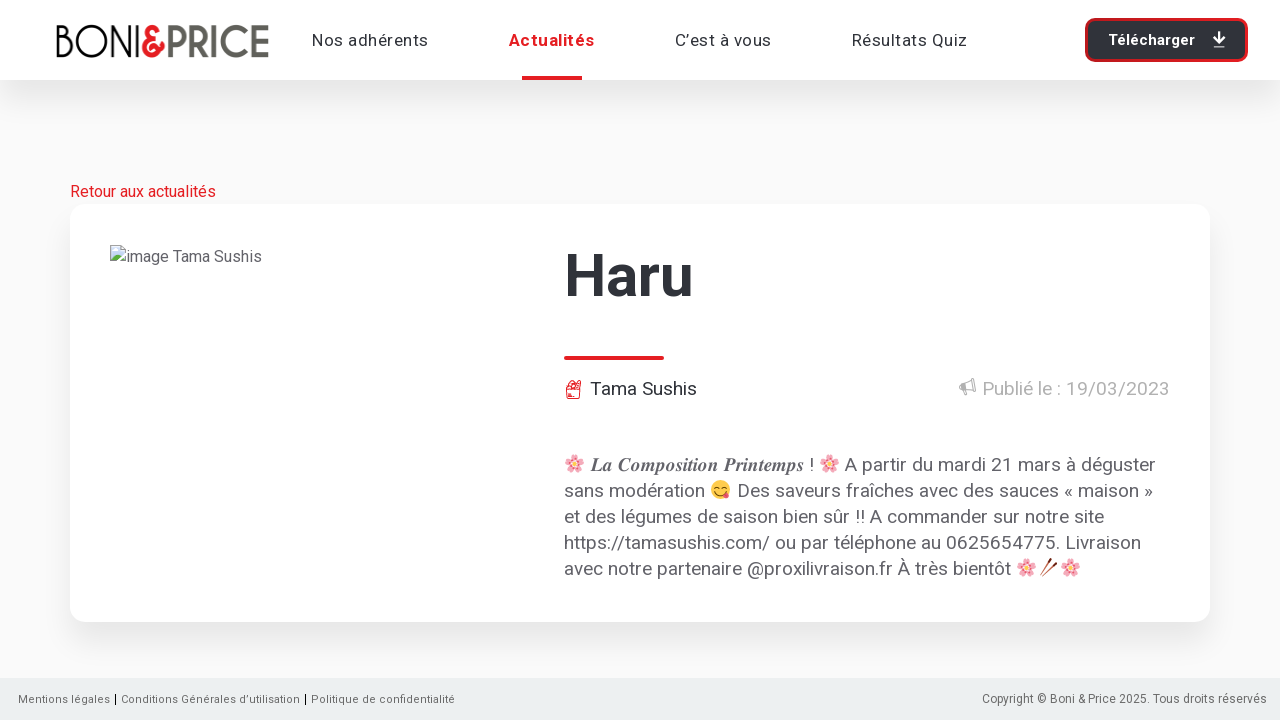

--- FILE ---
content_type: text/html; charset=UTF-8
request_url: https://boniandprice.com/actualites/?id=367
body_size: 6453
content:
<!doctype html>
<html class="boni-price" lang="fr-FR">
<head>
	<meta charset="UTF-8">
	<meta name="viewport" content="width=device-width, initial-scale=1">
	<link rel="profile" href="https://gmpg.org/xfn/11">
    <style>
        :root {
            --main-color: #e51e22;
            --main-color-dark: #ba181c;
            --main-color-light: #e8383c;
            --main-text-color: #ffffff;
            --secondary-color: #ff8c00;
            --secondary-color-dark: #cf7200;
            --secondary-color-light: #ff9a1e;
            --secondary-text-color: #30333a;
            --third-color: #60605a;
            --third-color-dark: #4e4e49;
            --third-color-light: #73736e;
            --third-text-color: #ffffff;
            --accent-color: var(--main-color);
            --accent-light-color: #e8383c;
            --accent-dark-color: #ba181c;
            --accent-text-color: var(--main-text-color);
        }
    </style>
    <title>Actualités &#8211; Boni &amp; Price</title>
<meta name='robots' content='max-image-preview:large' />
<link rel='dns-prefetch' href='//s.w.org' />
<link rel="alternate" type="application/rss+xml" title="Boni &amp; Price &raquo; Flux" href="https://boniandprice.com/feed/" />
<link rel="alternate" type="application/rss+xml" title="Boni &amp; Price &raquo; Flux des commentaires" href="https://boniandprice.com/comments/feed/" />
<link rel="alternate" type="application/rss+xml" title="Boni &amp; Price &raquo; Flux de la catégorie Actualités" href="https://boniandprice.com/./actualites/feed/" />
		<script>
			window._wpemojiSettings = {"baseUrl":"https:\/\/s.w.org\/images\/core\/emoji\/13.0.1\/72x72\/","ext":".png","svgUrl":"https:\/\/s.w.org\/images\/core\/emoji\/13.0.1\/svg\/","svgExt":".svg","source":{"concatemoji":"https:\/\/boniandprice.com\/wp-includes\/js\/wp-emoji-release.min.js?ver=5.7.14"}};
			!function(e,a,t){var n,r,o,i=a.createElement("canvas"),p=i.getContext&&i.getContext("2d");function s(e,t){var a=String.fromCharCode;p.clearRect(0,0,i.width,i.height),p.fillText(a.apply(this,e),0,0);e=i.toDataURL();return p.clearRect(0,0,i.width,i.height),p.fillText(a.apply(this,t),0,0),e===i.toDataURL()}function c(e){var t=a.createElement("script");t.src=e,t.defer=t.type="text/javascript",a.getElementsByTagName("head")[0].appendChild(t)}for(o=Array("flag","emoji"),t.supports={everything:!0,everythingExceptFlag:!0},r=0;r<o.length;r++)t.supports[o[r]]=function(e){if(!p||!p.fillText)return!1;switch(p.textBaseline="top",p.font="600 32px Arial",e){case"flag":return s([127987,65039,8205,9895,65039],[127987,65039,8203,9895,65039])?!1:!s([55356,56826,55356,56819],[55356,56826,8203,55356,56819])&&!s([55356,57332,56128,56423,56128,56418,56128,56421,56128,56430,56128,56423,56128,56447],[55356,57332,8203,56128,56423,8203,56128,56418,8203,56128,56421,8203,56128,56430,8203,56128,56423,8203,56128,56447]);case"emoji":return!s([55357,56424,8205,55356,57212],[55357,56424,8203,55356,57212])}return!1}(o[r]),t.supports.everything=t.supports.everything&&t.supports[o[r]],"flag"!==o[r]&&(t.supports.everythingExceptFlag=t.supports.everythingExceptFlag&&t.supports[o[r]]);t.supports.everythingExceptFlag=t.supports.everythingExceptFlag&&!t.supports.flag,t.DOMReady=!1,t.readyCallback=function(){t.DOMReady=!0},t.supports.everything||(n=function(){t.readyCallback()},a.addEventListener?(a.addEventListener("DOMContentLoaded",n,!1),e.addEventListener("load",n,!1)):(e.attachEvent("onload",n),a.attachEvent("onreadystatechange",function(){"complete"===a.readyState&&t.readyCallback()})),(n=t.source||{}).concatemoji?c(n.concatemoji):n.wpemoji&&n.twemoji&&(c(n.twemoji),c(n.wpemoji)))}(window,document,window._wpemojiSettings);
		</script>
		<style>
img.wp-smiley,
img.emoji {
	display: inline !important;
	border: none !important;
	box-shadow: none !important;
	height: 1em !important;
	width: 1em !important;
	margin: 0 .07em !important;
	vertical-align: -0.1em !important;
	background: none !important;
	padding: 0 !important;
}
</style>
	<link rel='stylesheet' id='wp-block-library-css'  href='https://boniandprice.com/wp-includes/css/dist/block-library/style.min.css?ver=5.7.14' media='all' />
<link rel='stylesheet' id='wp-block-library-theme-css'  href='https://boniandprice.com/wp-includes/css/dist/block-library/theme.min.css?ver=5.7.14' media='all' />
<link rel='stylesheet' id='glanum-leaflet-css'  href='https://boniandprice.com/wp-content/plugins/glanum-leaflet/assets/css/map/style.min.css?ver=1662993152' media='all' />
<link rel='stylesheet' id='fancybox-css-css'  href='https://boniandprice.com/wp-content/themes/fidwell/assets/lib/fancybox/jquery.fancybox.min.css?ver=5.7.14' media='all' />
<link rel='stylesheet' id='aos-css-css'  href='https://boniandprice.com/wp-content/themes/fidwell/assets/lib/aos/aos.css?ver=5.7.14' media='all' />
<link rel='stylesheet' id='overlay-scrollbar-css-css'  href='https://boniandprice.com/wp-content/themes/fidwell/assets/lib/OverlayScrollbars/OverlayScrollbars.min.css?ver=5.7.14' media='all' />
<link rel='stylesheet' id='fidwell-style-css'  href='https://boniandprice.com/wp-content/themes/fidwell/style.min.css?ver=1763113126' media='all' />
<script src='https://boniandprice.com/wp-includes/js/jquery/jquery.min.js?ver=3.5.1' id='jquery-core-js'></script>
<script src='https://boniandprice.com/wp-includes/js/jquery/jquery-migrate.min.js?ver=3.3.2' id='jquery-migrate-js'></script>
<script src='https://boniandprice.com/wp-content/themes/fidwell/assets/lib/fancybox/jquery.fancybox.min.js?ver=1' id='fancybox-js-js'></script>
<script src='https://boniandprice.com/wp-content/themes/fidwell/assets/lib/aos/aos.js?ver=1' id='aos-js-js'></script>
<script src='https://boniandprice.com/wp-content/themes/fidwell/assets/lib/slick/slick.min.js?ver=1' id='slick-js-js'></script>
<script src='https://boniandprice.com/wp-content/themes/fidwell/assets/lib/rellax/rellax.min.js?ver=5.7.14' id='rellax-js-js'></script>
<script src='https://boniandprice.com/wp-content/themes/fidwell/assets/lib/OverlayScrollbars/jquery.overlayScrollbars.min.js?ver=1' id='overlay-scrollbar-js-js'></script>
<link rel="https://api.w.org/" href="https://boniandprice.com/wp-json/" /><link rel="alternate" type="application/json" href="https://boniandprice.com/wp-json/wp/v2/categories/4" /><link rel="EditURI" type="application/rsd+xml" title="RSD" href="https://boniandprice.com/xmlrpc.php?rsd" />
<link rel="wlwmanifest" type="application/wlwmanifest+xml" href="https://boniandprice.com/wp-includes/wlwmanifest.xml" /> 
<meta name="generator" content="WordPress 5.7.14" />
<link rel="icon" href="https://boniandprice.com/wp-content/uploads/sites/3/2021/05/Icon-Small-40.png" sizes="32x32" />
<link rel="icon" href="https://boniandprice.com/wp-content/uploads/sites/3/2021/05/Icon-Small-40.png" sizes="192x192" />
<link rel="apple-touch-icon" href="https://boniandprice.com/wp-content/uploads/sites/3/2021/05/Icon-Small-40.png" />
<meta name="msapplication-TileImage" content="https://boniandprice.com/wp-content/uploads/sites/3/2021/05/Icon-Small-40.png" />
</head>
<body class="archive category category-actualites category-4 wp-custom-logo">
<div id="page" class="site-main-wrapper">

    	    <header id="masthead" class="site-header">
		<div class="site-branding-container">
            <div class="site-branding">
                <div class="site-logo">
                    <a href="https://boniandprice.com/" class="custom-logo-link" rel="home"><img width="271" height="80" src="https://boniandprice.com/wp-content/uploads/sites/3/2021/01/logo-boni.png" class="custom-logo" alt="Boni &amp; Price" /></a>                </div>

                <div class="site-main-navigation">
                    <ul id="primary-menu" class="menu"><li id="menu-item-9" class="menu-item menu-item-type-post_type menu-item-object-page menu-item-9"><a href="https://boniandprice.com/adherents/">Nos adhérents</a></li>
<li id="menu-item-76" class="menu-item menu-item-type-taxonomy menu-item-object-category current-menu-item menu-item-76"><a href="https://boniandprice.com/./actualites/" aria-current="page">Actualités</a></li>
<li id="menu-item-604" class="menu-item menu-item-type-post_type_archive menu-item-object-concours-enquete menu-item-604"><a href="https://boniandprice.com/cest-a-vous/">C&rsquo;est à vous</a></li>
<li id="menu-item-85" class="cta with-icon download menu-item menu-item-type-custom menu-item-object-custom menu-item-85"><a href="/gettheapp">Télécharger</a></li>
<li id="menu-item-1732" class="menu-item menu-item-type-post_type menu-item-object-page menu-item-has-children menu-item-1732"><a href="https://boniandprice.com/2025_quiz-n-7/">Résultats Quiz</a>
<ul class="sub-menu">
	<li id="menu-item-1946" class="menu-item menu-item-type-post_type menu-item-object-page menu-item-1946"><a href="https://boniandprice.com/2025_quiz-n8/">Quiz n°8</a></li>
	<li id="menu-item-1947" class="menu-item menu-item-type-post_type menu-item-object-page menu-item-1947"><a href="https://boniandprice.com/2025_quiz-n-7/">Quiz n° 9</a></li>
</ul>
</li>
</ul>                </div>

                <div id="overlay-main-navigation">
                    <span class="menu__burger"></span>
                </div>

            </div>
		</div>
	</header>
    
    <main id="site-content" role="main">
        <div class="site-content__wrapper">
        <a href="/actualites/" class="back-archive"><i class="fas fa-arrow-left"></i>  Retour aux actualités</a>
    	<div class="container page-single__card" id="overlayScrollbar">
	<div class="row">
		<div class="col-md-5 card-image">
                            <img src="https://frontoffice.boniandprice.com/uploads/actualite/600x600/368e2893cb37354a11faed9b435b5f5e.jpeg"
                     alt="image Tama Sushis">
            <!--            <img src="--><!--" alt="image --><!--">-->
		</div>
		<div class="col-md-7 card-content mt-5 mt-md-0" id="scrollFade">
			<h1>Haru</h1>
			<div class="card-details">
				<p class="author">
					<svg version="1.1" id="Layer_1" xmlns="http://www.w3.org/2000/svg" xmlns:xlink="http://www.w3.org/1999/xlink" x="0px" y="0px"
	 viewBox="0 0 500 500" enable-background="new 0 0 500 500" xml:space="preserve">
<path d="M382.6,167.2L382.6,167.2c-6-2.1-12.4,1.2-14.5,7.1c-1.6,4.5-6.4,6.9-10.9,5.3c-16.4-5.5-34.1,3.3-39.7,19.7
	c-1.9,6,1.6,12.4,7.6,14.1c5.7,1.7,11.9-1.2,14-6.9c1.6-4.5,6.4-6.9,10.9-5.3c16.4,5.5,34-3.3,39.7-19.7
	C391.7,175.7,388.5,169.3,382.6,167.2L382.6,167.2z M399.7,116.9c-6-2.1-12.4,1.2-14.5,7.1l0,0c-0.7,2.2-2.2,4-4.3,5
	c-2.1,1-4.3,1.2-6.6,0.5c-16.4-5.5-34.1,3.3-39.7,19.7c-2.1,5.9,1.2,12.4,7.1,14.5l0,0c1.2,0.3,2.4,0.5,3.6,0.5
	c4.8,0,9.3-3.1,10.9-7.8c0.7-2.2,2.2-4,4.3-5c2.1-1,4.3-1.2,6.6-0.5c16.4,5.5,34.1-3.3,39.7-19.7C408.8,125.3,405.7,119,399.7,116.9
	z M414.8,76.4c-2.8-5.7-9.7-7.9-15.2-5.2c-2.8,1.4-4.8,3.6-5.7,6.6c-0.5,1.4-1.4,2.4-2.6,3.1c-1.2,0.7-2.8,0.7-4,0.2
	c-14.7-5-30.5,2.9-35.5,17.6l0,0c-1.9,6,1.6,12.4,7.6,14.1c5.7,1.7,11.9-1.2,14-6.9c0.9-2.8,3.8-4.1,6.6-3.3h0.2
	c14.7,5,30.5-2.8,35.5-17.4c0,0,0,0,0-0.2C416.6,82.2,416.2,79.1,414.8,76.4z M424,219.1L424,219.1c-0.7-0.5-1.4-0.9-2.1-1.2
	c16.6-54.8,25.7-108.6,26.9-159.8c0.5-17.6-8.3-41-25.7-52.1c-8.6-5.5-22.8-10-41-0.5c-24.8,12.8-42.1,46-59.1,81.9
	c-5-11.4-13.6-20.5-24.5-26.4c-4.1-15.9-16.4-28.3-32.2-32.6c0-0.2,0-0.2-0.2-0.3C262.2,15.2,251.2,5.9,237.9,4
	c-6.6-0.9-13.1,0.3-19,3.3c-17.9-8.4-39.3-0.9-47.8,17.1c-0.7,1.6-1.4,3.3-1.9,4.8c-16.2,5.5-27.8,20.2-29.3,37.2
	c-24.8,8.3-38.3,35.2-30.2,60.2c-4.7,6.6-7.1,14.3-7.1,22.2c0,0.5,0,1.2,0,1.7c-7.9-6-17.6-9.3-27.6-9.1
	c-7.1,0.2-12.6,6.2-12.4,13.3c0.2,6.9,5.7,12.4,12.6,12.4c0.3,0,0.5,0,0.9,0h0.2c4.3,0,8.8,1.9,13.3,5.5
	c-10.9,3.6-26,10.3-33.8,24.8c-4.8,9.1-5.9,20.3-2.8,33.3c-1.4,2.9-2.1,6.2-1.9,9.3l14.7,209.1c1.4,28.4,24.8,50.9,53.4,50.9h242.9
	c28.4,0.2,51.9-22.1,53.4-50.5l15.2-216.6v-0.3C431,227.2,428.5,222.1,424,219.1z M141.6,131.9l-5.5-9.3c-6-10.3-2.6-23.8,7.8-29.8
	c3.1-1.9,6.6-2.8,10.2-2.9l15.5-0.7L165.9,74c-0.3-1.4-0.5-2.8-0.5-4c0-9,6.9-16.6,16-17.2l11.9-0.9V39.7c0.2-5.5,4.8-10,10.3-10
	c2.6,0,5,1,6.9,2.8l9,8.1l8.6-8.4c1.7-1.7,4.3-2.6,6.7-2.2c3.1,0.5,5.7,2.8,6.7,5.9c0.3,1,0.3,1.9,0.2,2.9l-1.6,14.3h14.3
	c10.2,0,18.8,7.9,19.5,18.3v0.7c-4.5-2.2-9.7-2.8-14.5-1.7l-52.6,11.6c-12.2,2.8-19.8,14.7-17.2,26.9l0.5,1.9v0.5l0.2,0.5l0.3,1.9
	c1.6,6.9,6.2,12.8,12.8,15.7l-0.9,1l-0.7,0.9c-1,1.2-1.9,2.6-2.9,3.8l-0.7,0.9l-0.3,0.5c-0.9,1.2-1.6,2.2-2.2,3.1
	c-0.3,0.5-0.7,1-1,1.6l-0.2,0.3c-0.7,1-1.4,2.2-2.1,3.4c-0.3,0.7-0.7,1.2-1,1.9c-0.7,1.4-1.4,2.8-1.9,4l-0.2,0.3
	c-0.2,0.5-0.5,1-0.7,1.4c-0.9,2.1-1.6,4.3-2.2,6.4c0,0.3-0.2,0.5-0.2,0.9v0.2c-0.2,0.5-0.2,1-0.3,1.7l-0.3-0.3
	c-1.4-1.4-2.8-2.8-4-4.1l-0.5-0.3l-0.9-0.9c-1.7-1.6-3.4-2.9-5.2-4.1c-0.3-0.2-0.7-0.5-1-0.7l-0.5-0.3c-1.4-0.9-2.6-1.7-4-2.4
	c-0.9-0.5-1.4-0.7-2.1-1c-1.4-0.7-2.8-1.2-4.3-1.9l0-0.3l0,0c-0.3-0.2-0.7-0.3-1-0.3c-1.6-0.5-3.1-0.9-4.7-1.2c-0.2,0-0.5,0-0.7,0
	c-0.3-0.2-0.7-0.2-1-0.2c-0.9-0.2-1.6-0.2-2.4-0.2c-0.3,0-0.7,0-0.9,0s-0.3,0-0.5,0h-0.2c-0.5,0-1-0.2-1.6-0.2h-0.9
	c-1.4,0-2.9,0.2-4.3,0.3h-0.5c-0.5,0-1,0.2-1.6,0.2c-1.9,0.3-3.6,0.9-5.5,1.4h-0.2l-0.7,0.2c-2.8,0.9-5.3,2.1-7.9,3.4
	c0.2-3.6,1.7-7.1,4.7-9.5L141.6,131.9z M269.3,209.3c0,0.3-0.2,0.5-0.2,0.7c-2.1,6.4-4,12.4-5.7,18.3l-1.2-0.7
	c-4.7-2.8-9.7-4.8-15-5.9c7.2-2.8,14.1-6.6,20.3-11.2L269.3,209.3z M290.2,147.1c0.7,0.9,1.6,1.9,2.1,2.9
	c-3.1,6.7-6.2,14.3-9.7,22.9l-0.7,1.7v0.2c-9.5,2.8-18.4,7.4-29.3,15c-12.8,9.1-22.1,11.6-36.6,10l-4.7-21.2
	c-3.1-14.3,3.6-22.9,10.9-32.2l0.7-0.9c0.9-1,1.6-2.1,2.4-3.1l0.9-1v0l0,0c0.5-0.7,0.9-1.4,1.4-2.2c1.9-3.6,2.8-7.6,2.6-11.6
	l28.6-6.4c2.1,4.8,5.7,9,10.3,11.6l3.3,1.7l0.9,0.5l3.4,1.9l0.7,0.3l1,0.5c0.7,0.5,1.6,0.9,2.2,1.4l0.7,0.3c1,0.5,1.7,1,2.4,1.6
	c0.7,0.5,1.7,1.4,2.6,1.9c0.9,0.5,1.4,1.2,2.1,1.9C288.8,145.5,289.5,146.4,290.2,147.1L290.2,147.1z M148.3,168.3h0.2
	c1.2-0.2,2.6-0.2,3.8,0l0.3,0.2l0.7,0.2c0.7,0.2,1.2,0.3,1.9,0.5l0.5,0.2h0.2l0.7,0.3l0.5,0.3c0.5,0.2,0.9,0.3,1.4,0.7l0.7,0.5
	l0.2,0.2l0.7,0.5l0.7,0.5c0.3,0.3,0.9,0.5,1.2,0.9l1.2,1l1.4,1.2c0.3,0.3,0.7,0.7,1.2,1c0.5,0.3,1,1,1.6,1.7l1.2,1.4
	c0.3,0.3,0.7,0.7,1,1.2c0.5,0.7,1.2,1.6,1.7,2.2l1.2,1.7c0.3,0.3,0.5,0.7,0.9,1c0.9,1.2,1.7,2.4,2.6,3.8l0.2,0.3l0.7,0.9
	c0.2,0.3,0.3,0.5,0.5,0.9c1.4,2.1,2.8,4.5,4,6.7c5.2,9.1,7.4,22.6,5.9,35.3c-1.9-0.5-3.6-1.2-5.2-2.2l-6.2-3.6
	c-7.6-4.7-16.2-7.1-25-7.1h-0.3c-9,0-17.8,2.2-25.3,6.9l-2.9,1.7c-9.1,5.5-20.5,5.5-29.7,0l-12.6-7.6h-0.2l0,0
	c-0.7-0.3-1.6-0.7-2.2-1c-0.7-4-0.2-7.9,1.4-11.6c3.1-5.7,11.4-10.5,25.5-14.5c7.9-2.2,15.2-6.4,21-12.1c2.1-2.1,4.3-4,6.7-5.9
	C138.3,171.7,143.6,169,148.3,168.3z M78.3,251.6c8.6,5.2,18.3,7.8,28.3,7.9h0.5c10,0,19.8-2.8,28.4-7.9l3.1-1.7
	c7.2-4.3,16.2-4.3,23.3,0l6.2,3.6c8.3,5,17.9,7.4,27.8,6.7h0.9l1.9-0.2l0.5-0.2c6.2-0.7,12.4-2.8,17.9-5.9c0.7-0.2,1.4-0.5,2.1-0.9
	l6.2-3.6c3.4-2.1,7.6-3.3,11.6-3.3c4.1,0,8.1,1.2,11.7,3.3l6.2,3.6c7.1,4.1,15,6.6,23.1,6.9h0.5c2.8,0.2,5.5,0,8.3-0.3
	c1.4-0.2,2.6-0.5,4-0.7l1.2-0.3c0.7-0.2,1.2-0.3,1.7-0.5c4.3-1,8.3-2.8,12.1-5l6.2-3.6c7.2-4.3,16.2-4.3,23.3,0l6.2,3.6
	c7.6,4.5,16.4,6.9,25.2,6.9h0.5c8.6,0,16.9-2.2,24.3-6.6l12.8-5.7l-13.8,199.8c-0.7,14.8-12.9,26.4-27.8,26.4H119.3
	c-14.8,0-27.1-11.7-27.8-26.7L77.8,250.7L78.3,251.6z M392.8,224.8l-13.1,5.9c-0.5,0.2-0.9,0.5-1.4,0.7c-7.2,4.3-16.2,4.3-23.3,0
	l-6.2-3.6c-7.6-4.7-16.2-7.1-25.2-7.1h-0.3c-9,0-17.8,2.2-25.3,6.9l-6.2,3.6c-0.9,0.5-1.9,1-2.9,1.4c1.9-6,4-12.4,6.2-19.1
	c1-2.9,2.1-5.9,3.1-8.6l0.2-0.2c2.1-5.9,4.3-11.9,6.9-18.4l1-2.6c0.7-1.9,1.4-3.8,2.2-5.5c7.4-18.1,15.7-35.7,24.8-52.9
	c3.4-6.6,7.2-14.5,11.2-22.9c12.8-27.1,30.2-64.1,49.7-74.1c6.2-3.3,11.2-3.3,15.7-0.5c8.4,5.3,14,19.7,13.6,29.7
	c-1.4,50.7-10.5,104.3-27.6,159C395.2,217.8,394.1,220.9,392.8,224.8z M285.3,83.1c10.3,4.8,17.1,15.3,16.7,26.7
	c-0.2,3.8-1,7.6-2.8,11c-4.5-3.1-9.3-6-14.1-8.4l-0.7-0.3l-1.7-0.9c4.5-5.3,6.2-12.6,4.8-19.5l-1-4.8
	C286.2,85.7,285.9,84.3,285.3,83.1z M115.9,380.3h60.5c7.1,0,12.8-5.7,12.8-12.8s-5.7-12.8-12.8-12.8h-60.5
	c-7.1,0-12.8,5.7-12.8,12.8C103.1,374.7,108.8,380.3,115.9,380.3L115.9,380.3z M115.9,415h77.9c7.1,0,12.8-5.7,12.8-12.8
	s-5.7-12.8-12.8-12.8l0,0h-77.9c-7.1,0-12.8,5.7-12.8,12.8C103.1,409.3,108.8,415,115.9,415L115.9,415z M115.9,449.7H211
	c7.1,0,12.8-5.7,12.8-12.8c0-7.1-5.7-12.8-12.8-12.8l0,0h-95.2c-7.1,0-12.8,5.7-12.8,12.8C103.1,444,108.8,449.7,115.9,449.7
	L115.9,449.7z M245.7,449.7h17.2c7.1,0,12.8-5.7,12.8-12.8c0-7.1-5.7-12.8-12.8-12.8h-17.2c-7.1,0-12.8,5.7-12.8,12.8
	S238.6,449.7,245.7,449.7z"/>
</svg>
Tama Sushis				</p>
				<p class="date">
					<i class="icon-FW_News"></i>&nbsp;Publié le :&nbsp;19/03/2023				</p>
			</div>
			<p class="card-excerpt">
				🌸 𝑳𝒂 𝑪𝒐𝒎𝒑𝒐𝒔𝒊𝒕𝒊𝒐𝒏 𝑷𝒓𝒊𝒏𝒕𝒆𝒎𝒑𝒔 ! 🌸
A partir du mardi 21 mars à déguster sans modération 😋
Des saveurs fraîches avec des sauces « maison » et des légumes de saison bien sûr !!
A commander sur notre site 
https://tamasushis.com/
ou par téléphone au 0625654775.
Livraison avec notre partenaire @proxilivraison.fr 
À très bientôt 🌸🥢🌸			</p>
		</div>
	</div>
	</div>
</main>


    <footer id="site-footer" class="site-footer">

        <div class="site-footer__info">
            <nav class="site-footer__navigation"><ul id="menu-footer" class="menu"><li id="menu-item-14" class="menu-item menu-item-type-post_type menu-item-object-page menu-item-14"><a href="https://boniandprice.com/mentions-legales/">Mentions légales</a></li>
<li id="menu-item-15" class="menu-item menu-item-type-post_type menu-item-object-page menu-item-15"><a href="https://boniandprice.com/conditions-generales-dutilisation/">Conditions Générales d’utilisation</a></li>
<li id="menu-item-921" class="menu-item menu-item-type-post_type menu-item-object-page menu-item-921"><a href="https://boniandprice.com/politique-de-confidentialite/">Politique de confidentialité</a></li>
</ul></nav>            <p class="site-footer__copyright">
                Copyright &copy; Boni &amp; Price 2025. Tous droits réservés            </p>
        </div>

    </footer>
</div>

<script id='fidwell-scripts-js-extra'>
var ajax_object = {"ajax_url":"https:\/\/boniandprice.com\/wp-admin\/admin-ajax.php","stylesheet_directory":"https:\/\/boniandprice.com\/wp-content\/themes\/fidwell","api_url":"https:\/\/apigraphql.boniandprice.com\/graphql","storage_url":"https:\/\/frontoffice.boniandprice.com\/"};
</script>
<script src='https://boniandprice.com/wp-content/themes/fidwell/assets/js/dist/script.umd.ba.js?ver=1763113126' id='fidwell-scripts-js'></script>
<script src='https://boniandprice.com/wp-includes/js/wp-embed.min.js?ver=5.7.14' id='wp-embed-js'></script>

</body>

</html>

--- FILE ---
content_type: text/css
request_url: https://boniandprice.com/wp-content/plugins/glanum-leaflet/assets/css/map/style.min.css?ver=1662993152
body_size: 15608
content:
@charset "UTF-8";@import url("https://use.typekit.net/zxd4axg.css");.bootstrap-scope :root{--blue:#007bff;--indigo:#6610f2;--purple:#6f42c1;--pink:#e83e8c;--red:#dc3545;--orange:#fd7e14;--yellow:#ffc107;--green:#28a745;--teal:#20c997;--cyan:#17a2b8;--white:#fff;--gray:#6c757d;--gray-dark:#343a40;--primary:#007bff;--secondary:#6c757d;--success:#28a745;--info:#17a2b8;--warning:#ffc107;--danger:#dc3545;--light:#f8f9fa;--dark:#343a40;--breakpoint-xs:0;--breakpoint-sm:576px;--breakpoint-md:768px;--breakpoint-lg:992px;--breakpoint-xl:1200px;--font-family-sans-serif:-apple-system,BlinkMacSystemFont,"Segoe UI",Roboto,"Helvetica Neue",Arial,sans-serif,"Apple Color Emoji","Segoe UI Emoji","Segoe UI Symbol";--font-family-monospace:SFMono-Regular,Menlo,Monaco,Consolas,"Liberation Mono","Courier New",monospace}
.bootstrap-scope *,.bootstrap-scope *::before,.bootstrap-scope *::after{-webkit-box-sizing:border-box;box-sizing:border-box}
.bootstrap-scope html{font-family:sans-serif;line-height:1.15;-webkit-text-size-adjust:100%;-ms-text-size-adjust:100%;-ms-overflow-style:scrollbar;-webkit-tap-highlight-color:rgba(0,0,0,0)}
@-ms-viewport{width:device-width}.bootstrap-scope article,.bootstrap-scope aside,.bootstrap-scope dialog,.bootstrap-scope figcaption,.bootstrap-scope figure,.bootstrap-scope footer,.bootstrap-scope header,.bootstrap-scope hgroup,.bootstrap-scope main,.bootstrap-scope nav,.bootstrap-scope section{display:block}
.bootstrap-scope body{margin:0;font-family:-apple-system,BlinkMacSystemFont,"Segoe UI",Roboto,"Helvetica Neue",Arial,sans-serif,"Apple Color Emoji","Segoe UI Emoji","Segoe UI Symbol";font-size:1rem;font-weight:400;line-height:1.5;color:#212529;text-align:left;background-color:#fff}
.bootstrap-scope [tabindex="-1"]:focus{outline:0 !important}
.bootstrap-scope hr{-webkit-box-sizing:content-box;box-sizing:content-box;height:0;overflow:visible}
.bootstrap-scope h1,.bootstrap-scope h2,.bootstrap-scope h3,.bootstrap-scope h4,.bootstrap-scope h5,.bootstrap-scope h6{margin-top:0;margin-bottom:.5rem}
.bootstrap-scope p{margin-top:0;margin-bottom:1rem}.bootstrap-scope abbr[title],.bootstrap-scope abbr[data-original-title]{text-decoration:underline;-webkit-text-decoration:underline dotted;text-decoration:underline dotted;cursor:help;border-bottom:0}
.bootstrap-scope address{margin-bottom:1rem;font-style:normal;line-height:inherit}
.bootstrap-scope ol,.bootstrap-scope ul,.bootstrap-scope dl{margin-top:0;margin-bottom:1rem}
.bootstrap-scope ol ol,.bootstrap-scope ul ul,.bootstrap-scope ol ul,.bootstrap-scope ul ol{margin-bottom:0}
.bootstrap-scope dt{font-weight:700}.bootstrap-scope dd{margin-bottom:.5rem;margin-left:0}
.bootstrap-scope blockquote{margin:0 0 1rem}.bootstrap-scope dfn{font-style:italic}
.bootstrap-scope b,.bootstrap-scope strong{font-weight:bolder}.bootstrap-scope small{font-size:80%}
.bootstrap-scope sub,.bootstrap-scope sup{position:relative;font-size:75%;line-height:0;vertical-align:baseline}
.bootstrap-scope sub{bottom:-.25em}.bootstrap-scope sup{top:-.5em}.bootstrap-scope a{color:#007bff;text-decoration:none;background-color:transparent;-webkit-text-decoration-skip:objects}
.bootstrap-scope a:hover{color:#0056b3;text-decoration:underline}.bootstrap-scope a:not([href]):not([tabindex]){color:inherit;text-decoration:none}
.bootstrap-scope a:not([href]):not([tabindex]):hover,.bootstrap-scope a:not([href]):not([tabindex]):focus{color:inherit;text-decoration:none}
.bootstrap-scope a:not([href]):not([tabindex]):focus{outline:0}.bootstrap-scope pre,.bootstrap-scope code,.bootstrap-scope kbd,.bootstrap-scope samp{font-family:monospace,monospace;font-size:1em}
.bootstrap-scope pre{margin-top:0;margin-bottom:1rem;overflow:auto;-ms-overflow-style:scrollbar}
.bootstrap-scope figure{margin:0 0 1rem}.bootstrap-scope img{vertical-align:middle;border-style:none}
.bootstrap-scope svg:not(:root){overflow:hidden}.bootstrap-scope table{border-collapse:collapse}
.bootstrap-scope caption{padding-top:.75rem;padding-bottom:.75rem;color:#6c757d;text-align:left;caption-side:bottom}
.bootstrap-scope th{text-align:inherit}.bootstrap-scope label{display:inline-block;margin-bottom:.5rem}
.bootstrap-scope button{border-radius:0}.bootstrap-scope button:focus{outline:1px dotted;outline:5px auto -webkit-focus-ring-color}
.bootstrap-scope input,.bootstrap-scope button,.bootstrap-scope select,.bootstrap-scope optgroup,.bootstrap-scope textarea{margin:0;font-family:inherit;font-size:inherit;line-height:inherit}
.bootstrap-scope button,.bootstrap-scope input{overflow:visible}.bootstrap-scope button,.bootstrap-scope select{text-transform:none}
.bootstrap-scope button,.bootstrap-scope html [type="button"],.bootstrap-scope [type="reset"],.bootstrap-scope [type="submit"]{-webkit-appearance:button}
.bootstrap-scope button::-moz-focus-inner,.bootstrap-scope [type="button"]::-moz-focus-inner,.bootstrap-scope [type="reset"]::-moz-focus-inner,.bootstrap-scope [type="submit"]::-moz-focus-inner{padding:0;border-style:none}
.bootstrap-scope input[type="radio"],.bootstrap-scope input[type="checkbox"]{-webkit-box-sizing:border-box;box-sizing:border-box;padding:0}
.bootstrap-scope input[type="date"],.bootstrap-scope input[type="time"],.bootstrap-scope input[type="datetime-local"],.bootstrap-scope input[type="month"]{-webkit-appearance:listbox}
.bootstrap-scope textarea{overflow:auto;resize:vertical}.bootstrap-scope fieldset{min-width:0;padding:0;margin:0;border:0}
.bootstrap-scope legend{display:block;width:100%;max-width:100%;padding:0;margin-bottom:.5rem;font-size:1.5rem;line-height:inherit;color:inherit;white-space:normal}
.bootstrap-scope progress{vertical-align:baseline}.bootstrap-scope [type="number"]::-webkit-inner-spin-button,.bootstrap-scope [type="number"]::-webkit-outer-spin-button{height:auto}
.bootstrap-scope [type="search"]{outline-offset:-2px;-webkit-appearance:none}
.bootstrap-scope [type="search"]::-webkit-search-cancel-button,.bootstrap-scope [type="search"]::-webkit-search-decoration{-webkit-appearance:none}
.bootstrap-scope ::-webkit-file-upload-button{font:inherit;-webkit-appearance:button}
.bootstrap-scope output{display:inline-block}.bootstrap-scope summary{display:list-item;cursor:pointer}
.bootstrap-scope template{display:none}.bootstrap-scope [hidden]{display:none !important}
.bootstrap-scope .container{width:100%;padding-right:15px;padding-left:15px;margin-right:auto;margin-left:auto}
.bootstrap-scope .container-fluid{width:100%;padding-right:15px;padding-left:15px;margin-right:auto;margin-left:auto}
.bootstrap-scope .row{display:-webkit-box;display:-ms-flexbox;display:flex;-ms-flex-wrap:wrap;flex-wrap:wrap;margin-right:-15px;margin-left:-15px}
.bootstrap-scope .no-gutters{margin-right:0;margin-left:0}.bootstrap-scope .no-gutters>.col,.bootstrap-scope .no-gutters>[class*="col-"]{padding-right:0;padding-left:0}
.bootstrap-scope .col-1,.bootstrap-scope .col-2,.bootstrap-scope .col-3,.bootstrap-scope .col-4,.bootstrap-scope .col-5,.bootstrap-scope .col-6,.bootstrap-scope .col-7,.bootstrap-scope .col-8,.bootstrap-scope .col-9,.bootstrap-scope .col-10,.bootstrap-scope .col-11,.bootstrap-scope .col-12,.bootstrap-scope .col,.bootstrap-scope .col-auto,.bootstrap-scope .col-sm-1,.bootstrap-scope .col-sm-2,.bootstrap-scope .col-sm-3,.bootstrap-scope .col-sm-4,.bootstrap-scope .col-sm-5,.bootstrap-scope .col-sm-6,.bootstrap-scope .col-sm-7,.bootstrap-scope .col-sm-8,.bootstrap-scope .col-sm-9,.bootstrap-scope .col-sm-10,.bootstrap-scope .col-sm-11,.bootstrap-scope .col-sm-12,.bootstrap-scope .col-sm,.bootstrap-scope .col-sm-auto,.bootstrap-scope .col-md-1,.bootstrap-scope .col-md-2,.bootstrap-scope .col-md-3,.bootstrap-scope .col-md-4,.bootstrap-scope .col-md-5,.bootstrap-scope .col-md-6,.bootstrap-scope .col-md-7,.bootstrap-scope .col-md-8,.bootstrap-scope .col-md-9,.bootstrap-scope .col-md-10,.bootstrap-scope .col-md-11,.bootstrap-scope .col-md-12,.bootstrap-scope .col-md,.bootstrap-scope .col-md-auto,.bootstrap-scope .col-lg-1,.bootstrap-scope .col-lg-2,.bootstrap-scope .col-lg-3,.bootstrap-scope .col-lg-4,.bootstrap-scope .col-lg-5,.bootstrap-scope .col-lg-6,.bootstrap-scope .col-lg-7,.bootstrap-scope .col-lg-8,.bootstrap-scope .col-lg-9,.bootstrap-scope .col-lg-10,.bootstrap-scope .col-lg-11,.bootstrap-scope .col-lg-12,.bootstrap-scope .col-lg,.bootstrap-scope .col-lg-auto,.bootstrap-scope .col-xl-1,.bootstrap-scope .col-xl-2,.bootstrap-scope .col-xl-3,.bootstrap-scope .col-xl-4,.bootstrap-scope .col-xl-5,.bootstrap-scope .col-xl-6,.bootstrap-scope .col-xl-7,.bootstrap-scope .col-xl-8,.bootstrap-scope .col-xl-9,.bootstrap-scope .col-xl-10,.bootstrap-scope .col-xl-11,.bootstrap-scope .col-xl-12,.bootstrap-scope .col-xl,.bootstrap-scope .col-xl-auto{position:relative;width:100%;min-height:1px;padding-right:15px;padding-left:15px}
.bootstrap-scope .col{-ms-flex-preferred-size:0;flex-basis:0;-webkit-box-flex:1;-ms-flex-positive:1;flex-grow:1;max-width:100%}
.bootstrap-scope .col-auto{-webkit-box-flex:0;-ms-flex:0 0 auto;flex:0 0 auto;width:auto;max-width:none}
.bootstrap-scope .col-1{-webkit-box-flex:0;-ms-flex:0 0 8.3333333333%;flex:0 0 8.3333333333%;max-width:8.3333333333%}
.bootstrap-scope .col-2{-webkit-box-flex:0;-ms-flex:0 0 16.6666666667%;flex:0 0 16.6666666667%;max-width:16.6666666667%}
.bootstrap-scope .col-3{-webkit-box-flex:0;-ms-flex:0 0 25%;flex:0 0 25%;max-width:25%}
.bootstrap-scope .col-4{-webkit-box-flex:0;-ms-flex:0 0 33.3333333333%;flex:0 0 33.3333333333%;max-width:33.3333333333%}
.bootstrap-scope .col-5{-webkit-box-flex:0;-ms-flex:0 0 41.6666666667%;flex:0 0 41.6666666667%;max-width:41.6666666667%}
.bootstrap-scope .col-6{-webkit-box-flex:0;-ms-flex:0 0 50%;flex:0 0 50%;max-width:50%}
.bootstrap-scope .col-7{-webkit-box-flex:0;-ms-flex:0 0 58.3333333333%;flex:0 0 58.3333333333%;max-width:58.3333333333%}
.bootstrap-scope .col-8{-webkit-box-flex:0;-ms-flex:0 0 66.6666666667%;flex:0 0 66.6666666667%;max-width:66.6666666667%}
.bootstrap-scope .col-9{-webkit-box-flex:0;-ms-flex:0 0 75%;flex:0 0 75%;max-width:75%}
.bootstrap-scope .col-10{-webkit-box-flex:0;-ms-flex:0 0 83.3333333333%;flex:0 0 83.3333333333%;max-width:83.3333333333%}
.bootstrap-scope .col-11{-webkit-box-flex:0;-ms-flex:0 0 91.6666666667%;flex:0 0 91.6666666667%;max-width:91.6666666667%}
.bootstrap-scope .col-12{-webkit-box-flex:0;-ms-flex:0 0 100%;flex:0 0 100%;max-width:100%}
.bootstrap-scope .order-first{-webkit-box-ordinal-group:0;-ms-flex-order:-1;order:-1}
.bootstrap-scope .order-last{-webkit-box-ordinal-group:14;-ms-flex-order:13;order:13}
.bootstrap-scope .order-0{-webkit-box-ordinal-group:1;-ms-flex-order:0;order:0}.bootstrap-scope .order-1{-webkit-box-ordinal-group:2;-ms-flex-order:1;order:1}
.bootstrap-scope .order-2{-webkit-box-ordinal-group:3;-ms-flex-order:2;order:2}.bootstrap-scope .order-3{-webkit-box-ordinal-group:4;-ms-flex-order:3;order:3}
.bootstrap-scope .order-4{-webkit-box-ordinal-group:5;-ms-flex-order:4;order:4}.bootstrap-scope .order-5{-webkit-box-ordinal-group:6;-ms-flex-order:5;order:5}
.bootstrap-scope .order-6{-webkit-box-ordinal-group:7;-ms-flex-order:6;order:6}.bootstrap-scope .order-7{-webkit-box-ordinal-group:8;-ms-flex-order:7;order:7}
.bootstrap-scope .order-8{-webkit-box-ordinal-group:9;-ms-flex-order:8;order:8}.bootstrap-scope .order-9{-webkit-box-ordinal-group:10;-ms-flex-order:9;order:9}
.bootstrap-scope .order-10{-webkit-box-ordinal-group:11;-ms-flex-order:10;order:10}
.bootstrap-scope .order-11{-webkit-box-ordinal-group:12;-ms-flex-order:11;order:11}
.bootstrap-scope .order-12{-webkit-box-ordinal-group:13;-ms-flex-order:12;order:12}
.bootstrap-scope .offset-1{margin-left:8.3333333333%}.bootstrap-scope .offset-2{margin-left:16.6666666667%}
.bootstrap-scope .offset-3{margin-left:25%}.bootstrap-scope .offset-4{margin-left:33.3333333333%}
.bootstrap-scope .offset-5{margin-left:41.6666666667%}.bootstrap-scope .offset-6{margin-left:50%}
.bootstrap-scope .offset-7{margin-left:58.3333333333%}.bootstrap-scope .offset-8{margin-left:66.6666666667%}
.bootstrap-scope .offset-9{margin-left:75%}.bootstrap-scope .offset-10{margin-left:83.3333333333%}
.bootstrap-scope .offset-11{margin-left:91.6666666667%}.bootstrap-scope .align-baseline{vertical-align:baseline !important}
.bootstrap-scope .align-top{vertical-align:top !important}.bootstrap-scope .align-middle{vertical-align:middle !important}
.bootstrap-scope .align-bottom{vertical-align:bottom !important}.bootstrap-scope .align-text-bottom{vertical-align:text-bottom !important}
.bootstrap-scope .align-text-top{vertical-align:text-top !important}.bootstrap-scope .bg-primary{background-color:#007bff !important}
.bootstrap-scope a.bg-primary:hover,.bootstrap-scope a.bg-primary:focus,.bootstrap-scope button.bg-primary:hover,.bootstrap-scope button.bg-primary:focus{background-color:#0062cc !important}
.bootstrap-scope .bg-secondary{background-color:#6c757d !important}.bootstrap-scope a.bg-secondary:hover,.bootstrap-scope a.bg-secondary:focus,.bootstrap-scope button.bg-secondary:hover,.bootstrap-scope button.bg-secondary:focus{background-color:#545b62 !important}
.bootstrap-scope .bg-success{background-color:#28a745 !important}.bootstrap-scope a.bg-success:hover,.bootstrap-scope a.bg-success:focus,.bootstrap-scope button.bg-success:hover,.bootstrap-scope button.bg-success:focus{background-color:#1e7e34 !important}
.bootstrap-scope .bg-info{background-color:#17a2b8 !important}.bootstrap-scope a.bg-info:hover,.bootstrap-scope a.bg-info:focus,.bootstrap-scope button.bg-info:hover,.bootstrap-scope button.bg-info:focus{background-color:#117a8b !important}
.bootstrap-scope .bg-warning{background-color:#ffc107 !important}.bootstrap-scope a.bg-warning:hover,.bootstrap-scope a.bg-warning:focus,.bootstrap-scope button.bg-warning:hover,.bootstrap-scope button.bg-warning:focus{background-color:#d39e00 !important}
.bootstrap-scope .bg-danger{background-color:#dc3545 !important}.bootstrap-scope a.bg-danger:hover,.bootstrap-scope a.bg-danger:focus,.bootstrap-scope button.bg-danger:hover,.bootstrap-scope button.bg-danger:focus{background-color:#bd2130 !important}
.bootstrap-scope .bg-light{background-color:#f8f9fa !important}.bootstrap-scope a.bg-light:hover,.bootstrap-scope a.bg-light:focus,.bootstrap-scope button.bg-light:hover,.bootstrap-scope button.bg-light:focus{background-color:#dae0e5 !important}
.bootstrap-scope .bg-dark{background-color:#343a40 !important}.bootstrap-scope a.bg-dark:hover,.bootstrap-scope a.bg-dark:focus,.bootstrap-scope button.bg-dark:hover,.bootstrap-scope button.bg-dark:focus{background-color:#1d2124 !important}
.bootstrap-scope .bg-white{background-color:#fff !important}.bootstrap-scope .bg-transparent{background-color:transparent !important}
.bootstrap-scope .border{border:1px solid #dee2e6 !important}.bootstrap-scope .border-top{border-top:1px solid #dee2e6 !important}
.bootstrap-scope .border-right{border-right:1px solid #dee2e6 !important}.bootstrap-scope .border-bottom{border-bottom:1px solid #dee2e6 !important}
.bootstrap-scope .border-left{border-left:1px solid #dee2e6 !important}.bootstrap-scope .border-0{border:0 !important}
.bootstrap-scope .border-top-0{border-top:0 !important}.bootstrap-scope .border-right-0{border-right:0 !important}
.bootstrap-scope .border-bottom-0{border-bottom:0 !important}.bootstrap-scope .border-left-0{border-left:0 !important}
.bootstrap-scope .border-primary{border-color:#007bff !important}.bootstrap-scope .border-secondary{border-color:#6c757d !important}
.bootstrap-scope .border-success{border-color:#28a745 !important}.bootstrap-scope .border-info{border-color:#17a2b8 !important}
.bootstrap-scope .border-warning{border-color:#ffc107 !important}.bootstrap-scope .border-danger{border-color:#dc3545 !important}
.bootstrap-scope .border-light{border-color:#f8f9fa !important}.bootstrap-scope .border-dark{border-color:#343a40 !important}
.bootstrap-scope .border-white{border-color:#fff !important}.bootstrap-scope .rounded{border-radius:.25rem !important}
.bootstrap-scope .rounded-top{border-top-left-radius:.25rem !important;border-top-right-radius:.25rem !important}
.bootstrap-scope .rounded-right{border-top-right-radius:.25rem !important;border-bottom-right-radius:.25rem !important}
.bootstrap-scope .rounded-bottom{border-bottom-right-radius:.25rem !important;border-bottom-left-radius:.25rem !important}
.bootstrap-scope .rounded-left{border-top-left-radius:.25rem !important;border-bottom-left-radius:.25rem !important}
.bootstrap-scope .rounded-circle{border-radius:50% !important}.bootstrap-scope .rounded-0{border-radius:0 !important}
.bootstrap-scope .clearfix::after{display:block;clear:both;content:""}
.bootstrap-scope .d-none{display:none !important}.bootstrap-scope .d-inline{display:inline !important}
.bootstrap-scope .d-inline-block{display:inline-block !important}.bootstrap-scope .d-block{display:block !important}
.bootstrap-scope .d-table{display:table !important}.bootstrap-scope .d-table-row{display:table-row !important}
.bootstrap-scope .d-table-cell{display:table-cell !important}.bootstrap-scope .d-flex{display:-webkit-box !important;display:-ms-flexbox !important;display:flex !important}
.bootstrap-scope .d-inline-flex{display:-webkit-inline-box !important;display:-ms-inline-flexbox !important;display:inline-flex !important}
.bootstrap-scope .embed-responsive{position:relative;display:block;width:100%;padding:0;overflow:hidden}
.bootstrap-scope .embed-responsive::before{display:block;content:""}
.bootstrap-scope .embed-responsive .embed-responsive-item,.bootstrap-scope .embed-responsive iframe,.bootstrap-scope .embed-responsive embed,.bootstrap-scope .embed-responsive object,.bootstrap-scope .embed-responsive video{position:absolute;top:0;bottom:0;left:0;width:100%;height:100%;border:0}
.bootstrap-scope .embed-responsive-21by9::before{padding-top:42.8571428571%}.bootstrap-scope .embed-responsive-16by9::before{padding-top:56.25%}
.bootstrap-scope .embed-responsive-4by3::before{padding-top:75%}.bootstrap-scope .embed-responsive-1by1::before{padding-top:100%}
.bootstrap-scope .flex-row{-webkit-box-orient:horizontal !important;-webkit-box-direction:normal !important;-ms-flex-direction:row !important;flex-direction:row !important}
.bootstrap-scope .flex-column{-webkit-box-orient:vertical !important;-webkit-box-direction:normal !important;-ms-flex-direction:column !important;flex-direction:column !important}
.bootstrap-scope .flex-row-reverse{-webkit-box-orient:horizontal !important;-webkit-box-direction:reverse !important;-ms-flex-direction:row-reverse !important;flex-direction:row-reverse !important}
.bootstrap-scope .flex-column-reverse{-webkit-box-orient:vertical !important;-webkit-box-direction:reverse !important;-ms-flex-direction:column-reverse !important;flex-direction:column-reverse !important}
.bootstrap-scope .flex-wrap{-ms-flex-wrap:wrap !important;flex-wrap:wrap !important}
.bootstrap-scope .flex-nowrap{-ms-flex-wrap:nowrap !important;flex-wrap:nowrap !important}
.bootstrap-scope .flex-wrap-reverse{-ms-flex-wrap:wrap-reverse !important;flex-wrap:wrap-reverse !important}
.bootstrap-scope .justify-content-start{-webkit-box-pack:start !important;-ms-flex-pack:start !important;justify-content:flex-start !important}
.bootstrap-scope .justify-content-end{-webkit-box-pack:end !important;-ms-flex-pack:end !important;justify-content:flex-end !important}
.bootstrap-scope .justify-content-center{-webkit-box-pack:center !important;-ms-flex-pack:center !important;justify-content:center !important}
.bootstrap-scope .justify-content-between{-webkit-box-pack:justify !important;-ms-flex-pack:justify !important;justify-content:space-between !important}
.bootstrap-scope .justify-content-around{-ms-flex-pack:distribute !important;justify-content:space-around !important}
.bootstrap-scope .align-items-start{-webkit-box-align:start !important;-ms-flex-align:start !important;align-items:flex-start !important}
.bootstrap-scope .align-items-end{-webkit-box-align:end !important;-ms-flex-align:end !important;align-items:flex-end !important}
.bootstrap-scope .align-items-center{-webkit-box-align:center !important;-ms-flex-align:center !important;align-items:center !important}
.bootstrap-scope .align-items-baseline{-webkit-box-align:baseline !important;-ms-flex-align:baseline !important;align-items:baseline !important}
.bootstrap-scope .align-items-stretch{-webkit-box-align:stretch !important;-ms-flex-align:stretch !important;align-items:stretch !important}
.bootstrap-scope .align-content-start{-ms-flex-line-pack:start !important;align-content:flex-start !important}
.bootstrap-scope .align-content-end{-ms-flex-line-pack:end !important;align-content:flex-end !important}
.bootstrap-scope .align-content-center{-ms-flex-line-pack:center !important;align-content:center !important}
.bootstrap-scope .align-content-between{-ms-flex-line-pack:justify !important;align-content:space-between !important}
.bootstrap-scope .align-content-around{-ms-flex-line-pack:distribute !important;align-content:space-around !important}
.bootstrap-scope .align-content-stretch{-ms-flex-line-pack:stretch !important;align-content:stretch !important}
.bootstrap-scope .align-self-auto{-ms-flex-item-align:auto !important;align-self:auto !important}
.bootstrap-scope .align-self-start{-ms-flex-item-align:start !important;align-self:flex-start !important}
.bootstrap-scope .align-self-end{-ms-flex-item-align:end !important;align-self:flex-end !important}
.bootstrap-scope .align-self-center{-ms-flex-item-align:center !important;align-self:center !important}
.bootstrap-scope .align-self-baseline{-ms-flex-item-align:baseline !important;align-self:baseline !important}
.bootstrap-scope .align-self-stretch{-ms-flex-item-align:stretch !important;align-self:stretch !important}
.bootstrap-scope .float-left{float:left !important}.bootstrap-scope .float-right{float:right !important}
.bootstrap-scope .float-none{float:none !important}.bootstrap-scope .position-static{position:static !important}
.bootstrap-scope .position-relative{position:relative !important}.bootstrap-scope .position-absolute{position:absolute !important}
.bootstrap-scope .position-fixed{position:fixed !important}.bootstrap-scope .position-sticky{position:sticky !important}
.bootstrap-scope .fixed-top{position:fixed;top:0;right:0;left:0;z-index:1030}.bootstrap-scope .fixed-bottom{position:fixed;right:0;bottom:0;left:0;z-index:1030}
@supports(position:sticky){.bootstrap-scope .sticky-top{position:sticky;top:0;z-index:1020}
}.bootstrap-scope .sr-only{position:absolute;width:1px;height:1px;padding:0;overflow:hidden;clip:rect(0,0,0,0);white-space:nowrap;-webkit-clip-path:inset(50%);clip-path:inset(50%);border:0}
.bootstrap-scope .sr-only-focusable:active,.bootstrap-scope .sr-only-focusable:focus{position:static;width:auto;height:auto;overflow:visible;clip:auto;white-space:normal;-webkit-clip-path:none;clip-path:none}
.bootstrap-scope .w-25{width:25% !important}.bootstrap-scope .w-50{width:50% !important}
.bootstrap-scope .w-75{width:75% !important}.bootstrap-scope .w-100{width:100% !important}
.bootstrap-scope .h-25{height:25% !important}.bootstrap-scope .h-50{height:50% !important}
.bootstrap-scope .h-75{height:75% !important}.bootstrap-scope .h-100{height:100% !important}
.bootstrap-scope .mw-100{max-width:100% !important}.bootstrap-scope .mh-100{max-height:100% !important}
.bootstrap-scope .m-0{margin:0 !important}.bootstrap-scope .mt-0,.bootstrap-scope .my-0{margin-top:0 !important}
.bootstrap-scope .mr-0,.bootstrap-scope .mx-0{margin-right:0 !important}.bootstrap-scope .mb-0,.bootstrap-scope .my-0{margin-bottom:0 !important}
.bootstrap-scope .ml-0,.bootstrap-scope .mx-0{margin-left:0 !important}.bootstrap-scope .m-1{margin:.25rem !important}
.bootstrap-scope .mt-1,.bootstrap-scope .my-1{margin-top:.25rem !important}.bootstrap-scope .mr-1,.bootstrap-scope .mx-1{margin-right:.25rem !important}
.bootstrap-scope .mb-1,.bootstrap-scope .my-1{margin-bottom:.25rem !important}.bootstrap-scope .ml-1,.bootstrap-scope .mx-1{margin-left:.25rem !important}
.bootstrap-scope .m-2{margin:.5rem !important}.bootstrap-scope .mt-2,.bootstrap-scope .my-2{margin-top:.5rem !important}
.bootstrap-scope .mr-2,.bootstrap-scope .mx-2{margin-right:.5rem !important}.bootstrap-scope .mb-2,.bootstrap-scope .my-2{margin-bottom:.5rem !important}
.bootstrap-scope .ml-2,.bootstrap-scope .mx-2{margin-left:.5rem !important}.bootstrap-scope .m-3{margin:1rem !important}
.bootstrap-scope .mt-3,.bootstrap-scope .my-3{margin-top:1rem !important}.bootstrap-scope .mr-3,.bootstrap-scope .mx-3{margin-right:1rem !important}
.bootstrap-scope .mb-3,.bootstrap-scope .my-3{margin-bottom:1rem !important}.bootstrap-scope .ml-3,.bootstrap-scope .mx-3{margin-left:1rem !important}
.bootstrap-scope .m-4{margin:1.5rem !important}.bootstrap-scope .mt-4,.bootstrap-scope .my-4{margin-top:1.5rem !important}
.bootstrap-scope .mr-4,.bootstrap-scope .mx-4{margin-right:1.5rem !important}.bootstrap-scope .mb-4,.bootstrap-scope .my-4{margin-bottom:1.5rem !important}
.bootstrap-scope .ml-4,.bootstrap-scope .mx-4{margin-left:1.5rem !important}.bootstrap-scope .m-5{margin:3rem !important}
.bootstrap-scope .mt-5,.bootstrap-scope .my-5{margin-top:3rem !important}.bootstrap-scope .mr-5,.bootstrap-scope .mx-5{margin-right:3rem !important}
.bootstrap-scope .mb-5,.bootstrap-scope .my-5{margin-bottom:3rem !important}.bootstrap-scope .ml-5,.bootstrap-scope .mx-5{margin-left:3rem !important}
.bootstrap-scope .p-0{padding:0 !important}.bootstrap-scope .pt-0,.bootstrap-scope .py-0{padding-top:0 !important}
.bootstrap-scope .pr-0,.bootstrap-scope .px-0{padding-right:0 !important}.bootstrap-scope .pb-0,.bootstrap-scope .py-0{padding-bottom:0 !important}
.bootstrap-scope .pl-0,.bootstrap-scope .px-0{padding-left:0 !important}.bootstrap-scope .p-1{padding:.25rem !important}
.bootstrap-scope .pt-1,.bootstrap-scope .py-1{padding-top:.25rem !important}.bootstrap-scope .pr-1,.bootstrap-scope .px-1{padding-right:.25rem !important}
.bootstrap-scope .pb-1,.bootstrap-scope .py-1{padding-bottom:.25rem !important}.bootstrap-scope .pl-1,.bootstrap-scope .px-1{padding-left:.25rem !important}
.bootstrap-scope .p-2{padding:.5rem !important}.bootstrap-scope .pt-2,.bootstrap-scope .py-2{padding-top:.5rem !important}
.bootstrap-scope .pr-2,.bootstrap-scope .px-2{padding-right:.5rem !important}.bootstrap-scope .pb-2,.bootstrap-scope .py-2{padding-bottom:.5rem !important}
.bootstrap-scope .pl-2,.bootstrap-scope .px-2{padding-left:.5rem !important}.bootstrap-scope .p-3{padding:1rem !important}
.bootstrap-scope .pt-3,.bootstrap-scope .py-3{padding-top:1rem !important}.bootstrap-scope .pr-3,.bootstrap-scope .px-3{padding-right:1rem !important}
.bootstrap-scope .pb-3,.bootstrap-scope .py-3{padding-bottom:1rem !important}.bootstrap-scope .pl-3,.bootstrap-scope .px-3{padding-left:1rem !important}
.bootstrap-scope .p-4{padding:1.5rem !important}.bootstrap-scope .pt-4,.bootstrap-scope .py-4{padding-top:1.5rem !important}
.bootstrap-scope .pr-4,.bootstrap-scope .px-4{padding-right:1.5rem !important}.bootstrap-scope .pb-4,.bootstrap-scope .py-4{padding-bottom:1.5rem !important}
.bootstrap-scope .pl-4,.bootstrap-scope .px-4{padding-left:1.5rem !important}.bootstrap-scope .p-5{padding:3rem !important}
.bootstrap-scope .pt-5,.bootstrap-scope .py-5{padding-top:3rem !important}.bootstrap-scope .pr-5,.bootstrap-scope .px-5{padding-right:3rem !important}
.bootstrap-scope .pb-5,.bootstrap-scope .py-5{padding-bottom:3rem !important}.bootstrap-scope .pl-5,.bootstrap-scope .px-5{padding-left:3rem !important}
.bootstrap-scope .m-auto{margin:auto !important}.bootstrap-scope .mt-auto,.bootstrap-scope .my-auto{margin-top:auto !important}
.bootstrap-scope .mr-auto,.bootstrap-scope .mx-auto{margin-right:auto !important}
.bootstrap-scope .mb-auto,.bootstrap-scope .my-auto{margin-bottom:auto !important}
.bootstrap-scope .ml-auto,.bootstrap-scope .mx-auto{margin-left:auto !important}.bootstrap-scope .text-justify{text-align:justify !important}
.bootstrap-scope .text-nowrap{white-space:nowrap !important}.bootstrap-scope .text-truncate{overflow:hidden;text-overflow:ellipsis;white-space:nowrap}
.bootstrap-scope .text-left{text-align:left !important}.bootstrap-scope .text-right{text-align:right !important}
.bootstrap-scope .text-center{text-align:center !important}.bootstrap-scope .text-lowercase{text-transform:lowercase !important}
.bootstrap-scope .text-uppercase{text-transform:uppercase !important}.bootstrap-scope .text-capitalize{text-transform:capitalize !important}
.bootstrap-scope .font-weight-light{font-weight:300 !important}.bootstrap-scope .font-weight-normal{font-weight:400 !important}
.bootstrap-scope .font-weight-bold{font-weight:700 !important}.bootstrap-scope .font-italic{font-style:italic !important}
.bootstrap-scope .text-white{color:#fff !important}.bootstrap-scope .text-primary{color:#007bff !important}
.bootstrap-scope a.text-primary:hover,.bootstrap-scope a.text-primary:focus{color:#0062cc !important}
.bootstrap-scope .text-secondary{color:#6c757d !important}.bootstrap-scope a.text-secondary:hover,.bootstrap-scope a.text-secondary:focus{color:#545b62 !important}
.bootstrap-scope .text-success{color:#28a745 !important}.bootstrap-scope a.text-success:hover,.bootstrap-scope a.text-success:focus{color:#1e7e34 !important}
.bootstrap-scope .text-info{color:#17a2b8 !important}.bootstrap-scope a.text-info:hover,.bootstrap-scope a.text-info:focus{color:#117a8b !important}
.bootstrap-scope .text-warning{color:#ffc107 !important}.bootstrap-scope a.text-warning:hover,.bootstrap-scope a.text-warning:focus{color:#d39e00 !important}
.bootstrap-scope .text-danger{color:#dc3545 !important}.bootstrap-scope a.text-danger:hover,.bootstrap-scope a.text-danger:focus{color:#bd2130 !important}
.bootstrap-scope .text-light{color:#f8f9fa !important}.bootstrap-scope a.text-light:hover,.bootstrap-scope a.text-light:focus{color:#dae0e5 !important}
.bootstrap-scope .text-dark{color:#343a40 !important}.bootstrap-scope a.text-dark:hover,.bootstrap-scope a.text-dark:focus{color:#1d2124 !important}
.bootstrap-scope .text-muted{color:#6c757d !important}.bootstrap-scope .text-hide{font:0/0 a;color:transparent;text-shadow:none;background-color:transparent;border:0}
.bootstrap-scope .visible{visibility:visible !important}.bootstrap-scope .invisible{visibility:hidden !important}
.scroll-topFade{position:absolute;content:'';top:0;left:0;right:0;height:40px;z-index:2;pointer-events:none;background:-webkit-gradient(linear,left top,left bottom,from(white),to(rgba(0,0,0,0)));background:linear-gradient(to bottom,white 0,rgba(0,0,0,0) 100%);filter:progid:DXImageTransform.Microsoft.gradient(startColorstr='#ffffff',endColorstr='#00000000',GradientType=0)}
.scroll-bottomFade{position:absolute;content:'';bottom:0;left:0;right:0;height:40px;z-index:2;pointer-events:none;background:-webkit-gradient(linear,left top,left bottom,from(rgba(0,0,0,0)),color-stop(1%,rgba(0,0,0,0.01)),to(white));background:linear-gradient(to bottom,rgba(0,0,0,0) 0,rgba(0,0,0,0.01) 1%,white 100%);filter:progid:DXImageTransform.Microsoft.gradient(startColorstr='#00000000',endColorstr='#ffffff',GradientType=0)}
@-webkit-keyframes pulsate{0%{opacity:0;filter:alpha(opacity=0)}
50%{opacity:1;-webkit-filter:none;filter:none}100%{-webkit-transform:scale(1.2,1.2);transform:scale(1.2,1.2);opacity:0;filter:alpha(opacity=0)}
}@keyframes pulsate{0%{opacity:0;filter:alpha(opacity=0)}50%{opacity:1;-webkit-filter:none;filter:none}
100%{-webkit-transform:scale(1.2,1.2);transform:scale(1.2,1.2);opacity:0;filter:alpha(opacity=0)}
}@-webkit-keyframes bounce{0%{opacity:0;filter:alpha(opacity=0);-webkit-transform:translateY(-2000px);transform:translateY(-2000px)}
60%{opacity:1;-webkit-filter:none;filter:none;-webkit-transform:translateY(30px);transform:translateY(30px)}
80%{-webkit-transform:translateY(-10px);transform:translateY(-10px)}100%{-webkit-transform:translateY(0);transform:translateY(0)}
}@keyframes bounce{0%{opacity:0;filter:alpha(opacity=0);-webkit-transform:translateY(-2000px);transform:translateY(-2000px)}
60%{opacity:1;-webkit-filter:none;filter:none;-webkit-transform:translateY(30px);transform:translateY(30px)}
80%{-webkit-transform:translateY(-10px);transform:translateY(-10px)}100%{-webkit-transform:translateY(0);transform:translateY(0)}
}@-webkit-keyframes easeIn{0%{opacity:0}50%{opacity:.5}100%{opacity:1}
}@keyframes easeIn{0%{opacity:0}50%{opacity:.5}100%{opacity:1}
}@-webkit-keyframes load{from{-webkit-transform:translate(-50%,-50%) rotate(0);transform:translate(-50%,-50%) rotate(0)}
to{-webkit-transform:translate(-50%,-50%) rotate(360deg);transform:translate(-50%,-50%) rotate(360deg)}
}@keyframes load{from{-webkit-transform:translate(-50%,-50%) rotate(0);transform:translate(-50%,-50%) rotate(0)}
to{-webkit-transform:translate(-50%,-50%) rotate(360deg);transform:translate(-50%,-50%) rotate(360deg)}
}@-webkit-keyframes draw{0%{stroke-dashoffset:670px}100%{stroke-dashoffset:0}
}@keyframes draw{0%{stroke-dashoffset:670px}100%{stroke-dashoffset:0}
}@-webkit-keyframes rotate{from{left:-265px}to{left:0}}@keyframes rotate{from{left:-265px}
to{left:0}}@font-face{font-family:"icomoon";src:url("../../fonts/icomoon/fonts/icomoon.eot?u05fqd");src:url("../../fonts/icomoon/fonts/icomoon.eot?u05fqd#iefix") format("embedded-opentype"),url("../../fonts/icomoon/fonts/icomoon.ttf?u05fqd") format("truetype"),url("../../fonts/icomoon/fonts/icomoon.woff?u05fqd") format("woff"),url("../../fonts/icomoon/fonts/icomoon.svg?u05fqd#icomoon") format("svg");font-weight:normal;font-style:normal;font-display:block}
[class^="icon-"],[class*=" icon-"]{font-family:"icomoon" !important;speak:never;font-style:normal;font-weight:normal;font-variant:normal;text-transform:none;line-height:1;-webkit-font-smoothing:antialiased;-moz-osx-font-smoothing:grayscale}
.icon-search:before{content:""}.icon-refresh:before{content:""}
.icon-trashcan:before{content:""}.icon-geolocalisation:before{content:""}
.icon-arrow-down:before{content:""}.icon-close:before{content:""}
.icon-clock-o:before{content:""}.icon-RC_icon-filters:before{content:"";color:#666}
.icon-icon-online-shop:before{content:"";color:#666}.icon-icon-map-focus:before{content:"";color:#e52318}
.icon-icon-map:before{content:"";color:#666}.icon-crosshairs:before{content:""}
.icon-phone:before{content:""}.is-hidden{display:none;visibility:hidden}
.map-container{position:relative;background-color:#fff}.map-container ul,.map-container ol{margin:0}
.map-container .searchTab{display:-webkit-box;display:-ms-flexbox;display:flex;-webkit-box-orient:vertical;-webkit-box-direction:normal;-ms-flex-direction:column;flex-direction:column;padding:10px 6.5% 0}
.map-container .searchTab .searchTab__title{font-family:"Roboto",sans-serif;color:#af2e29;font-size:28px;letter-spacing:.5;margin:15px 0 25px;text-align:center}
.map-container .searchTab .searchTab__toggle{margin:10px -7.5% 0 -7.5%;display:-webkit-box;display:-ms-flexbox;display:flex;-ms-flex-pack:distribute;justify-content:space-around}
.map-container .searchTab .searchTab__toggle .toggle__tab{width:50%;padding:10px 0;font-family:"Roboto",sans-serif;font-size:20px;cursor:pointer;text-align:center;-webkit-transition:all .5s ease;transition:all .5s ease;display:-webkit-box;display:-ms-flexbox;display:flex;-webkit-box-pack:center;-ms-flex-pack:center;justify-content:center;-webkit-box-align:center;-ms-flex-align:center;align-items:center}
.map-container .searchTab .searchTab__toggle .toggle__tab:hover,.map-container .searchTab .searchTab__toggle .toggle__tab:focus{background-color:#af2e29;color:#fff}
.map-container .searchTab .searchTab__toggle .toggle__tab p{font-family:"Roboto",sans-serif;margin:0}
.map-container .searchTab .searchTab__toggle .toggle__tab.selected{background-color:#af2e29;color:#fff}
.map-container .searchTab .searchTab__search{margin-bottom:15px;padding:0 6.5%}.map-container .searchTab .searchTab__filters{margin-bottom:15px}
.map-container .mapStores{padding:0;background-color:#fff;font-family:"Roboto",sans-serif;color:#666;display:-webkit-box;display:-ms-flexbox;display:flex;width:100%}
.map-container__loader{position:absolute;z-index:9999;width:100%;height:100%;background-color:#fff;-webkit-transition:opacity 1s;transition:opacity 1s}
.map-container__loader .loader__spinner{border:1px solid transparent;border-bottom-color:#aaa;border-right-color:#aaa;width:125px;height:125px;border-radius:50%;position:absolute;top:50%;left:50%;-webkit-animation:load 2s linear infinite;animation:load 2s linear infinite}
.map-container__loader .loader__map{background-color:#fff;width:125px;height:125px;position:absolute;border-radius:50%;overflow:hidden;top:50%;left:50%;-webkit-transform:translate(-50%,-50%);transform:translate(-50%,-50%)}
.map-container__loader .loader__map svg{height:initial;max-width:initial;position:absolute;fill-opacity:0;stroke:#aaa;stroke-opacity:1;stroke-width:2;stroke-dasharray:670px;animation:draw 5s infinite ease-in-out alternate,rotate 5s -2.5s infinite ease-in-out reverse}
.mapStores__stores{width:100%;display:none;height:65vh}.mapStores__stores .stores__container{padding-left:6.5%;padding-right:6.5%;height:60vh;overflow-y:scroll;padding-bottom:0;width:100%}
.mapStores__stores .stores__search{display:none;border-right:1px solid rgba(102,102,102,0.5);padding:80px 6.5% 30px;-webkit-box-flex:1;-ms-flex:1;flex:1}
.mapStores__stores .stores__filters{border-right:1px solid rgba(102,102,102,0.5)}
.mapStores__stores .stores__filters button{border:0;border-radius:10px}.mapStores__stores .stores__filters button .button-state{background-color:#30333a}
.mapStores__stores .stores__filters button .button-state:before{color:#fff !important}
.mapStores__stores .stores__filters button .filters__title{color:#fff !important}
.mapStores__stores .stores__title{margin:1.5rem 0 3rem !important;color:#af2e29;font-family:"Roboto",sans-serif !important;font-size:35px;font-weight:400;text-align:center;-webkit-box-flex:1;-ms-flex:1;flex:1;display:none}
.container__item{display:-webkit-box;display:-ms-flexbox;display:flex;-webkit-box-orient:horizontal;-webkit-box-direction:normal;-ms-flex-direction:row;flex-direction:row;position:relative;-webkit-transition:opacity .3s ease-in-out;transition:opacity .3s ease-in-out;border-right:1px solid rgba(102,102,102,0.5);border-bottom:1px solid rgba(102,102,102,0.5)}
.container__item[data-display='false']{display:none !important}
.container__item[data-display='true']{display:-webkit-box;display:-ms-flexbox;display:flex}
.container__item.selected{border-right:0;background-color:#fafafa !important}.container__item.selected:before{content:'';height:100%;width:10px;position:absolute;left:0;top:0;background-color:var(--secondary-color)}
.container__item .item__points{font-weight:bold;padding:0 0 0 4px;color:var(--secondary-color);font-size:16px}
.container__item .item__text{display:-webkit-box;display:-ms-flexbox;display:flex;-webkit-box-orient:vertical;-webkit-box-direction:normal;-ms-flex-direction:column;flex-direction:column;width:100%}
.container__item .item__text--column{display:-webkit-box;display:-ms-flexbox;display:flex;-webkit-box-orient:vertical;-webkit-box-direction:normal;-ms-flex-direction:column;flex-direction:column}
.container__item .item__text--column:first-child{-webkit-box-flex:0;-ms-flex:0 0 50%;flex:0 0 50%}
.container__item .item__text--column:last-child{-webkit-box-flex:0;-ms-flex:0 0 50%;flex:0 0 50%}
.container__item .item__text .text__title{line-height:1.1;font-size:20px;margin:0 !important;font-weight:bold;color:#666}
.container__item .item__text .text__title:hover,.container__item .item__text .text__title:focus{text-decoration:none}
.container__item .item__text .text__schedule{font-size:16px;position:relative;padding-left:30px;line-height:1.2}
.container__item .item__text .text__schedule::before{font-family:"icomoon";font-size:16px;position:absolute;position:absolute;top:50%;-webkit-transform:translateY(-50%);transform:translateY(-50%);left:0;width:25px;height:25px;display:-webkit-box;display:-ms-flexbox;display:flex;-webkit-box-pack:center;-ms-flex-pack:center;justify-content:center;-webkit-box-align:center;-ms-flex-align:center;align-items:center}
.container__item .item__text .text__schedule:focus,.container__item .item__text .text__schedule:hover,.container__item .item__text .text__schedule:visited{text-decoration:none}
.container__item .item__text .text__schedule::before{content:""}
#map{height:65vh;width:100%;z-index:1}#map-content{overflow:hidden}.storePanel{position:fixed;top:0;bottom:0;left:0;right:0;width:100vw;background-color:#af2e29;z-index:1100;overflow-y:auto;-webkit-transform:translateX(-110%);transform:translateX(-110%);-webkit-transition:-webkit-transform 200ms ease-in-out;transition:-webkit-transform 200ms ease-in-out;transition:transform 200ms ease-in-out;transition:transform 200ms ease-in-out,-webkit-transform 200ms ease-in-out}
.storePanel.is-open{-webkit-transform:translateX(0);transform:translateX(0)}.storePanel__closeWrapper{position:absolute;top:4px;right:12px;color:#fff}
.storePanel__closeWrapper .icon{color:rgba(255,255,255,0.6);font-size:16px;cursor:pointer}
.storePanel__closeWrapper .icon:hover{color:#fff}.storePanel__item__infos{padding:30px;background-color:#af2e29;color:#fff}
.storePanel__item__title{line-height:1.1;font-size:22px;text-transform:uppercase;font-weight:bold;color:#fff;font-family:"Roboto",sans-serif;margin-bottom:18px}
.storePanel__item__text{font-size:16px;line-height:1.2;margin-bottom:10px}.storePanel__item__rules{min-height:80px;-webkit-box-orient:vertical;-webkit-box-direction:normal;-ms-flex-direction:column;flex-direction:column;-webkit-box-pack:center;-ms-flex-pack:center;justify-content:center;display:table;width:100%}
.storePanel__item__rules_item{font-size:16px;line-height:2;display:table-row}.storePanel__item__rules_item>div{display:table-cell;vertical-align:middle;line-height:2.3}
.storePanel__item__rules_item>div:first-child{line-height:1.2}.storePanel__item__rules_item__points{line-height:1.1;text-transform:uppercase;font-weight:bold;border:2px solid #fff;padding:0 5px;white-space:nowrap}
.leaflet-geosearch-bar{width:100%;max-width:initial;margin:0}.leaflet-geosearch-bar form{position:initial;padding:0;-webkit-box-shadow:initial;box-shadow:initial;background:transparent}
.leaflet-geosearch-bar form::before{position:absolute;font-family:"icomoon";content:"";color:#af2e29;left:12px;top:5px;font-size:15px}
.leaflet-geosearch-bar form a.reset{right:5px;top:4px;background:transparent}.leaflet-geosearch-bar form a.reset:hover{background:transparent}
.leaflet-geosearch-bar form input{padding:5px 30px 4px 30px;width:100%;height:initial;margin:0;font-size:18px;color:#666;border:1px solid rgba(102,102,102,0.5);border-radius:17px;float:none;font-family:"Roboto",sans-serif;-webkit-box-shadow:none;box-shadow:none;-webkit-transition:-webkit-box-shadow .2s;transition:-webkit-box-shadow .2s;transition:box-shadow .2s;transition:box-shadow .2s,-webkit-box-shadow .2s}
.leaflet-geosearch-bar form input:not(:-moz-placeholder-shown){box-shadow:1px 1px 6px rgba(0,0,0,0.4)}
.leaflet-geosearch-bar form input:not(:-ms-input-placeholder){box-shadow:1px 1px 6px rgba(0,0,0,0.4)}
.leaflet-geosearch-bar form input:focus,.leaflet-geosearch-bar form input:not(:placeholder-shown){-webkit-box-shadow:1px 1px 6px rgba(0,0,0,0.4);box-shadow:1px 1px 6px rgba(0,0,0,0.4)}
.leaflet-geosearch-bar form input:-moz-placeholder-shown ~ a{display:none}.leaflet-geosearch-bar form input:-ms-input-placeholder ~ a{display:none}
.leaflet-geosearch-bar form input:placeholder-shown ~ a{display:none}.leaflet-geosearch-bar form .results.active{position:absolute;width:100%;max-width:calc(100% - 3px);padding:15px 0 0;background-color:#fff;margin:0;top:50%;z-index:-1;left:2px;-webkit-box-shadow:1px 1px 6px rgba(0,0,0,0.4);box-shadow:1px 1px 6px rgba(0,0,0,0.4)}
.leaflet-geosearch-bar form .results.active>div{padding:8px 10px;color:#666;background-color:#fff;border-radius:initial;font-size:15px;margin:0;border-bottom:2px solid #f4f4f4;font-family:"Roboto",sans-serif;white-space:nowrap;overflow:hidden;text-overflow:ellipsis;-webkit-transition:border .2s ease-in-out,background-color .2s ease-in-out;transition:border .2s ease-in-out,background-color .2s ease-in-out}
.leaflet-geosearch-bar form .results.active>div:last-child{border-bottom:0}.leaflet-geosearch-bar form .results.active>div:hover{border-color:transparent;background-color:rgba(175,46,41,0.1)}
.search__wrapper{width:100%;position:relative}.search__wrapper::before{position:absolute;font-family:"icomoon";content:"";color:#af2e29;left:12px;top:7px;font-size:15px}
.search__shop{display:block !important;padding:5px 30px 4px 30px;width:100%;height:initial;margin:0;max-width:initial !important;font-size:18px;color:#666;border:1px solid rgba(102,102,102,0.5);border-radius:17px;float:none;font-family:"Roboto",sans-serif;-webkit-box-shadow:none;box-shadow:none;-webkit-transition:-webkit-box-shadow .2s;transition:-webkit-box-shadow .2s;transition:box-shadow .2s;transition:box-shadow .2s,-webkit-box-shadow .2s}
.search__shop:not(:-moz-placeholder-shown){box-shadow:1px 1px 6px rgba(0,0,0,0.4)}
.search__shop:not(:-ms-input-placeholder){box-shadow:1px 1px 6px rgba(0,0,0,0.4)}
.search__shop:focus,.search__shop:not(:placeholder-shown){-webkit-box-shadow:1px 1px 6px rgba(0,0,0,0.4);box-shadow:1px 1px 6px rgba(0,0,0,0.4)}
.search__button{position:absolute;top:0;right:-1px;height:100%;background-color:#af2e29;border-radius:0 17px 17px 0;border:1px solid #af2e29;width:100px;display:-webkit-box;display:-ms-flexbox;display:flex;-webkit-box-pack:center;-ms-flex-pack:center;justify-content:center;-webkit-box-align:center;-ms-flex-align:center;align-items:center;text-decoration:none;-webkit-transition:opacity .2s ease-in-out;transition:opacity .2s ease-in-out}
.search__button::after{font-family:"Roboto",sans-serif;text-transform:uppercase;color:#fff;content:'CENTRER';font-weight:bold;font-size:18px;display:block;pointer-events:none}
.search__button:hover,.search__button:focus{-webkit-user-select:none;-moz-user-select:none;-ms-user-select:none;user-select:none;cursor:pointer;opacity:.8}
.filters__wrapper{display:-webkit-box;display:-ms-flexbox;display:flex;-webkit-box-orient:vertical;-webkit-box-direction:normal;-ms-flex-direction:column;flex-direction:column;position:relative}
.filters__wrapper ul,.filters__wrapper li{list-style:none}.filters__wrapper ul{padding:0}
.filters__wrapper.is-opened .filters__header::after{-webkit-transform:translateY(-50%) rotate(180deg);transform:translateY(-50%) rotate(180deg)}
.filters__wrapper.is-opened .filters__list{display:block}.filters__header{-webkit-user-select:none;-moz-user-select:none;-ms-user-select:none;user-select:none;cursor:pointer;position:relative;width:100%;padding:0 5px;display:-webkit-box;display:-ms-flexbox;display:flex;-webkit-box-align:center;-ms-flex-align:center;align-items:center;padding:0;margin:0;height:36px;border:1px solid rgba(102,102,102,0.5);border-radius:4px 4px 0 0;background-color:#fff;-webkit-transition:background-color 275ms ease-in-out;transition:background-color 275ms ease-in-out;color:#000;font-family:"Roboto",sans-serif}
.filters__header:hover{background-color:#f2f2f2}.filters__header::after{content:'';position:absolute;top:50%;-webkit-transform:translateY(-50%);transform:translateY(-50%);right:5px;background-image:url("data:image/svg+xml;charset=utf8,%3C?xml version='1.0' encoding='iso-8859-1'?%3E%3C!-- Generator: Adobe Illustrator 16.0.0, SVG Export Plug-In . SVG Version: 6.00 Build 0) --%3E%3C!DOCTYPE svg PUBLIC '-//W3C//DTD SVG 1.1//EN' 'http://www.w3.org/Graphics/SVG/1.1/DTD/svg11.dtd'%3E%3Csvg version='1.1' id='Capa_1' xmlns='http://www.w3.org/2000/svg' xmlns:xlink='http://www.w3.org/1999/xlink' x='0px' y='0px' width='451.847px' height='451.847px' viewBox='0 0 451.847 451.847' style='enable-background:new 0 0 451.847 451.847;' xml:space='preserve'%3E%3Cg%3E%3Cpath d='M225.923,354.706c-8.098,0-16.195-3.092-22.369-9.263L9.27,151.157c-12.359-12.359-12.359-32.397,0-44.751 c12.354-12.354,32.388-12.354,44.748,0l171.905,171.915l171.906-171.909c12.359-12.354,32.391-12.354,44.744,0 c12.365,12.354,12.365,32.392,0,44.751L248.292,345.449C242.115,351.621,234.018,354.706,225.923,354.706z'/%3E%3C/g%3E%3Cg%3E%3C/g%3E%3Cg%3E%3C/g%3E%3Cg%3E%3C/g%3E%3Cg%3E%3C/g%3E%3Cg%3E%3C/g%3E%3Cg%3E%3C/g%3E%3Cg%3E%3C/g%3E%3Cg%3E%3C/g%3E%3Cg%3E%3C/g%3E%3Cg%3E%3C/g%3E%3Cg%3E%3C/g%3E%3Cg%3E%3C/g%3E%3Cg%3E%3C/g%3E%3Cg%3E%3C/g%3E%3Cg%3E%3C/g%3E%3C/svg%3E");background-color:transparent;background-position:center;background-size:20px;background-repeat:no-repeat;width:20px;height:20px;-webkit-transition:-webkit-transform .1s ease-in-out;transition:-webkit-transform .1s ease-in-out;transition:transform .1s ease-in-out;transition:transform .1s ease-in-out,-webkit-transform .1s ease-in-out}
.filters__header .header__text{display:block;-webkit-box-flex:0;-ms-flex:0 0 100%;flex:0 0 100%;padding:0 55px 0 5px;font-size:18px;line-height:2;overflow:hidden;white-space:nowrap;text-overflow:ellipsis}
.filters__header .header__counter{position:absolute;top:50%;-webkit-transform:translateY(-50%);transform:translateY(-50%);right:30px;display:-webkit-inline-box;display:-ms-inline-flexbox;display:inline-flex;-webkit-box-pack:center;-ms-flex-pack:center;justify-content:center;-webkit-box-align:center;-ms-flex-align:center;align-items:center;font-size:12px;text-transform:uppercase;background-color:#666;color:#fff;width:20px;height:20px}
.filters__list{display:none;border:1px solid rgba(102,102,102,0.5);background-color:#fff;border-top:0;border-radius:0 0 4px 4px;position:absolute;z-index:2;left:0;right:0;top:36px;width:100%}
.filters__list .list__element{-webkit-user-select:none;-moz-user-select:none;-ms-user-select:none;user-select:none;cursor:pointer;font-family:"Roboto",sans-serif;font-size:16px;padding:5px 0;display:-webkit-box;display:-ms-flexbox;display:flex;-webkit-box-align:center;-ms-flex-align:center;align-items:center;position:relative}
.filters__list .list__element--clear{text-transform:uppercase;font-weight:bold;background-color:rgba(102,102,102,0.5);color:#fff;-webkit-box-pack:center;-ms-flex-pack:center;justify-content:center}
.filters__list .list__element--category{background-color:#f4f4f4;font-weight:bold}
.filters__list .list__element:not([data-checked='checked']) .element__checkbox{display:none}
.filters__list .list__element:not(.list__element--clear):not(.list__element--category)::after{position:absolute;top:50%;-webkit-transform:translateY(-50%);transform:translateY(-50%);right:6px;font-family:"icomoon";content:"";color:var(--markerColor)}
.filters__list .list__element .element__checkbox{position:absolute;top:50%;-webkit-transform:translateY(-50%);transform:translateY(-50%);left:5px}
.filters__list .list__element .element__checkbox::before{content:"✓";font-family:"icomoon"}
.filters__list .list__element .element__text{padding:0 30px 0 30px;-webkit-box-flex:0;-ms-flex:0 0 100%;flex:0 0 100%;overflow:hidden;white-space:nowrap;text-overflow:ellipsis}
.subfilters__wrapper{display:none;-webkit-box-orient:vertical;-webkit-box-direction:normal;-ms-flex-direction:column;flex-direction:column}
.subfilters__wrapper.is-opened{display:-webkit-box;display:-ms-flexbox;display:flex}
.subfilters__wrapper .subfilters__list{display:none}.subfilters__wrapper .subfilters__list .list__element{display:-webkit-box;display:-ms-flexbox;display:flex;-webkit-box-align:center;-ms-flex-align:center;align-items:center;cursor:pointer}
.subfilters__wrapper .subfilters__list .list__element[data-checked='checked']{color:#159975}
.subfilters__wrapper .subfilters__list .list__element .element__icon{max-width:20px}
.leaflet-popup-content .gl-popup{width:250px}.leaflet-popup-content .gl-popup p{margin-bottom:5px}
.leaflet-popup-content .gl-popup__title{line-height:1.1;font-size:18px;text-transform:uppercase;letter-spacing:.5;margin-bottom:5px;margin-top:0;font-weight:bold;color:#666;font-family:"Roboto",sans-serif}
.leaflet-popup-content .gl-popup__title:hover,.leaflet-popup-content .gl-popup__title:focus{text-decoration:none}
.leaflet-popup-content .gl-popup__address,.leaflet-popup-content .gl-popup__phone,.leaflet-popup-content .gl-popup__schedule,.leaflet-popup-content .gl-popup__website{font-family:"Roboto",sans-serif;font-size:14px;position:relative;padding-left:19px;margin-bottom:5px;margin-top:0;line-height:1.2;display:-webkit-box;display:-ms-flexbox;display:flex}
.leaflet-popup-content .gl-popup__address::before,.leaflet-popup-content .gl-popup__phone::before,.leaflet-popup-content .gl-popup__schedule::before,.leaflet-popup-content .gl-popup__website::before{font-family:"icomoon";font-size:16px;position:absolute;position:absolute;top:50%;-webkit-transform:translateY(-50%);transform:translateY(-50%);left:0;width:14px;height:14px;display:-webkit-box;display:-ms-flexbox;display:flex;-webkit-box-pack:center;-ms-flex-pack:center;justify-content:center;-webkit-box-align:center;-ms-flex-align:center;align-items:center}
.leaflet-popup-content .gl-popup__address:focus,.leaflet-popup-content .gl-popup__address:hover,.leaflet-popup-content .gl-popup__address:visited,.leaflet-popup-content .gl-popup__phone:focus,.leaflet-popup-content .gl-popup__phone:hover,.leaflet-popup-content .gl-popup__phone:visited,.leaflet-popup-content .gl-popup__schedule:focus,.leaflet-popup-content .gl-popup__schedule:hover,.leaflet-popup-content .gl-popup__schedule:visited,.leaflet-popup-content .gl-popup__website:focus,.leaflet-popup-content .gl-popup__website:hover,.leaflet-popup-content .gl-popup__website:visited{text-decoration:none}
.leaflet-popup-content .gl-popup__address{color:#666;cursor:initial;padding-left:19px}
.leaflet-popup-content .gl-popup__address::before{content:"";color:#af2e29;font-size:20px}
.leaflet-popup-content .gl-popup__address a{color:#666;text-decoration:none}.leaflet-popup-content .gl-popup__address a:focus,.leaflet-popup-content .gl-popup__address a:hover,.leaflet-popup-content .gl-popup__address a:visited{color:#af2e29;text-decoration:none}
.leaflet-popup-content .gl-popup__address:focus,.leaflet-popup-content .gl-popup__address:hover,.leaflet-popup-content .gl-popup__address:visited{color:#af2e29;text-decoration:none}
.leaflet-popup-content .gl-popup__phone{color:#666;text-decoration:none}.leaflet-popup-content .gl-popup__phone::before{content:""}
.leaflet-popup-content .gl-popup__phone:focus,.leaflet-popup-content .gl-popup__phone:hover,.leaflet-popup-content .gl-popup__phone:visited{color:#af2e29;text-decoration:none}
.leaflet-popup-content .gl-popup__website{color:#666}.leaflet-popup-content .gl-popup__website::before{content:"";color:#0b4e9f}
.leaflet-popup-content .gl-popup__website:focus,.leaflet-popup-content .gl-popup__website:hover,.leaflet-popup-content .gl-popup__website:visited{color:#af2e29}
.leaflet-popup-content .gl-popup__schedule{color:#666}.leaflet-popup-content .gl-popup__schedule::before{content:""}
.leaflet-popup-content .gl-popup.boulangerie .gl-popup__address::before{color:#00f}
.leaflet-popup-content .gl-popup.shop .gl-popup__address::before{color:#000}.leaflet-popup-content .gl-popup.library .gl-popup__address::before{color:#0f0}
.leaflet-popup-content .gl-popup.museum .gl-popup__address::before{color:red}.leaflet-marker-pane.no-animation .leaflet-marker-icon img,.leaflet-marker-pane.no-animation .leaflet-marker-icon svg{-webkit-animation:none;animation:none}
.leaflet-marker-icon{width:40px !important;height:40px !important}.leaflet-marker-icon img,.leaflet-marker-icon svg{-webkit-animation-name:bounce;animation-name:bounce;-webkit-animation-fill-mode:both;animation-fill-mode:both;-webkit-animation-duration:1s;animation-duration:1s;width:40px !important;height:40px !important;color:var(--accent-color)}
.leaflet-marker-icon.selected svg{color:var(--secondary-color);-webkit-transform:scale(1.2);transform:scale(1.2);-webkit-transform-origin:bottom center;transform-origin:bottom center;-webkit-transition:all .2s linear;transition:all .2s linear}
.leaflet-marker-icon .pulse{background:rgba(0,0,0,0.2);border-radius:50%;height:14px;width:14px;position:absolute;margin:11px 0 0 -12px;-webkit-transform:rotateX(55deg);transform:rotateX(55deg);z-index:-2;bottom:-13%;right:32%;-webkit-animation:easeIn 3s ease-in;animation:easeIn 3s ease-in}
.leaflet-marker-icon .pulse:after{content:'';border-radius:50%;height:40px;width:40px;position:absolute;margin:-13px 0 0 -13px;-webkit-animation:pulsate 2s ease-out;animation:pulsate 2s ease-out;-webkit-animation-iteration-count:infinite;animation-iteration-count:infinite;opacity:0;filter:alpha(opacity=0);-webkit-box-shadow:0 0 1px 2px #89849b;box-shadow:0 0 1px 2px #89849b}
.leaflet-marker-icon.cluster .cluster__child-count{position:absolute;position:absolute;left:50%;-webkit-transform:translate(-50%);transform:translate(-50%);line-height:100%;top:10px;color:#fff;z-index:1}
.leaflet-marker-icon.cluster.selected svg{color:var(--secondary-color);-webkit-transform:scale(1.2);transform:scale(1.2);-webkit-transform-origin:bottom center;transform-origin:bottom center;-webkit-transition:color .2s linear,-webkit-transform .2s linear;transition:color .2s linear,-webkit-transform .2s linear;transition:transform .2s linear,color .2s linear;transition:transform .2s linear,color .2s linear,-webkit-transform .2s linear}
.leaflet-marker-icon.cluster.selected .cluster__child-count{top:5px}#leaflet-marker-icon__user{-webkit-animation-name:bounce !important;animation-name:bounce !important;-webkit-animation-fill-mode:both !important;animation-fill-mode:both !important;-webkit-animation-duration:1s !important;animation-duration:1s !important}
#leaflet-marker-icon__user .pulse::after{-webkit-box-shadow:0 0 7px 5px #42ace8;box-shadow:0 0 7px 5px #42ace8;width:30px;height:30px;margin:-10px 0 0 -9px;-webkit-animation-delay:1s;animation-delay:1s}
#leaflet-marker-icon__1 img,#leaflet-marker-icon__1 svg{-webkit-animation-delay:.85s;animation-delay:.85s}
#leaflet-marker-icon__1 .pulse:after{-webkit-animation-delay:1.07s;animation-delay:1.07s}
#leaflet-marker-icon__2 img,#leaflet-marker-icon__2 svg{-webkit-animation-delay:.82s;animation-delay:.82s}
#leaflet-marker-icon__2 .pulse:after{-webkit-animation-delay:1.06s;animation-delay:1.06s}
#leaflet-marker-icon__3 img,#leaflet-marker-icon__3 svg{-webkit-animation-delay:1.07s;animation-delay:1.07s}
#leaflet-marker-icon__3 .pulse:after{-webkit-animation-delay:1.02s;animation-delay:1.02s}
#leaflet-marker-icon__4 img,#leaflet-marker-icon__4 svg{-webkit-animation-delay:.96s;animation-delay:.96s}
#leaflet-marker-icon__4 .pulse:after{-webkit-animation-delay:.88s;animation-delay:.88s}
#leaflet-marker-icon__5 img,#leaflet-marker-icon__5 svg{-webkit-animation-delay:.97s;animation-delay:.97s}
#leaflet-marker-icon__5 .pulse:after{-webkit-animation-delay:1.06s;animation-delay:1.06s}
#leaflet-marker-icon__6 img,#leaflet-marker-icon__6 svg{-webkit-animation-delay:.81s;animation-delay:.81s}
#leaflet-marker-icon__6 .pulse:after{-webkit-animation-delay:.88s;animation-delay:.88s}
#leaflet-marker-icon__7 img,#leaflet-marker-icon__7 svg{-webkit-animation-delay:1s;animation-delay:1s}
#leaflet-marker-icon__7 .pulse:after{-webkit-animation-delay:1.05s;animation-delay:1.05s}
#leaflet-marker-icon__8 img,#leaflet-marker-icon__8 svg{-webkit-animation-delay:.82s;animation-delay:.82s}
#leaflet-marker-icon__8 .pulse:after{-webkit-animation-delay:.84s;animation-delay:.84s}
#leaflet-marker-icon__9 img,#leaflet-marker-icon__9 svg{-webkit-animation-delay:1.02s;animation-delay:1.02s}
#leaflet-marker-icon__9 .pulse:after{-webkit-animation-delay:1s;animation-delay:1s}
#leaflet-marker-icon__10 img,#leaflet-marker-icon__10 svg{-webkit-animation-delay:1.07s;animation-delay:1.07s}
#leaflet-marker-icon__10 .pulse:after{-webkit-animation-delay:.91s;animation-delay:.91s}
#leaflet-marker-icon__11 img,#leaflet-marker-icon__11 svg{-webkit-animation-delay:1.07s;animation-delay:1.07s}
#leaflet-marker-icon__11 .pulse:after{-webkit-animation-delay:.94s;animation-delay:.94s}
#leaflet-marker-icon__12 img,#leaflet-marker-icon__12 svg{-webkit-animation-delay:.99s;animation-delay:.99s}
#leaflet-marker-icon__12 .pulse:after{-webkit-animation-delay:.89s;animation-delay:.89s}
#leaflet-marker-icon__13 img,#leaflet-marker-icon__13 svg{-webkit-animation-delay:.93s;animation-delay:.93s}
#leaflet-marker-icon__13 .pulse:after{-webkit-animation-delay:1s;animation-delay:1s}
#leaflet-marker-icon__14 img,#leaflet-marker-icon__14 svg{-webkit-animation-delay:.84s;animation-delay:.84s}
#leaflet-marker-icon__14 .pulse:after{-webkit-animation-delay:1.01s;animation-delay:1.01s}
#leaflet-marker-icon__15 img,#leaflet-marker-icon__15 svg{-webkit-animation-delay:1.01s;animation-delay:1.01s}
#leaflet-marker-icon__15 .pulse:after{-webkit-animation-delay:1.05s;animation-delay:1.05s}
#leaflet-marker-icon__16 img,#leaflet-marker-icon__16 svg{-webkit-animation-delay:.94s;animation-delay:.94s}
#leaflet-marker-icon__16 .pulse:after{-webkit-animation-delay:1.08s;animation-delay:1.08s}
#leaflet-marker-icon__17 img,#leaflet-marker-icon__17 svg{-webkit-animation-delay:.89s;animation-delay:.89s}
#leaflet-marker-icon__17 .pulse:after{-webkit-animation-delay:1.04s;animation-delay:1.04s}
#leaflet-marker-icon__18 img,#leaflet-marker-icon__18 svg{-webkit-animation-delay:.92s;animation-delay:.92s}
#leaflet-marker-icon__18 .pulse:after{-webkit-animation-delay:.94s;animation-delay:.94s}
#leaflet-marker-icon__19 img,#leaflet-marker-icon__19 svg{-webkit-animation-delay:.86s;animation-delay:.86s}
#leaflet-marker-icon__19 .pulse:after{-webkit-animation-delay:.92s;animation-delay:.92s}
#leaflet-marker-icon__20 img,#leaflet-marker-icon__20 svg{-webkit-animation-delay:.98s;animation-delay:.98s}
#leaflet-marker-icon__20 .pulse:after{-webkit-animation-delay:.93s;animation-delay:.93s}
#leaflet-marker-icon__21 img,#leaflet-marker-icon__21 svg{-webkit-animation-delay:1.01s;animation-delay:1.01s}
#leaflet-marker-icon__21 .pulse:after{-webkit-animation-delay:.86s;animation-delay:.86s}
#leaflet-marker-icon__22 img,#leaflet-marker-icon__22 svg{-webkit-animation-delay:.86s;animation-delay:.86s}
#leaflet-marker-icon__22 .pulse:after{-webkit-animation-delay:.99s;animation-delay:.99s}
#leaflet-marker-icon__23 img,#leaflet-marker-icon__23 svg{-webkit-animation-delay:1s;animation-delay:1s}
#leaflet-marker-icon__23 .pulse:after{-webkit-animation-delay:1.03s;animation-delay:1.03s}
#leaflet-marker-icon__24 img,#leaflet-marker-icon__24 svg{-webkit-animation-delay:.84s;animation-delay:.84s}
#leaflet-marker-icon__24 .pulse:after{-webkit-animation-delay:1.08s;animation-delay:1.08s}
#leaflet-marker-icon__25 img,#leaflet-marker-icon__25 svg{-webkit-animation-delay:.97s;animation-delay:.97s}
#leaflet-marker-icon__25 .pulse:after{-webkit-animation-delay:1.04s;animation-delay:1.04s}
#leaflet-marker-icon__26 img,#leaflet-marker-icon__26 svg{-webkit-animation-delay:1.02s;animation-delay:1.02s}
#leaflet-marker-icon__26 .pulse:after{-webkit-animation-delay:.81s;animation-delay:.81s}
#leaflet-marker-icon__27 img,#leaflet-marker-icon__27 svg{-webkit-animation-delay:.92s;animation-delay:.92s}
#leaflet-marker-icon__27 .pulse:after{-webkit-animation-delay:1.08s;animation-delay:1.08s}
#leaflet-marker-icon__28 img,#leaflet-marker-icon__28 svg{-webkit-animation-delay:.98s;animation-delay:.98s}
#leaflet-marker-icon__28 .pulse:after{-webkit-animation-delay:.81s;animation-delay:.81s}
#leaflet-marker-icon__29 img,#leaflet-marker-icon__29 svg{-webkit-animation-delay:.85s;animation-delay:.85s}
#leaflet-marker-icon__29 .pulse:after{-webkit-animation-delay:1.07s;animation-delay:1.07s}
#leaflet-marker-icon__30 img,#leaflet-marker-icon__30 svg{-webkit-animation-delay:.85s;animation-delay:.85s}
#leaflet-marker-icon__30 .pulse:after{-webkit-animation-delay:.9s;animation-delay:.9s}
.leaflet-control-container .leaflet-bar a{color:#000;background-color:#fff;text-decoration:none}
.leaflet-control-container .leaflet-bar a:hover{text-decoration:none}.leaflet-control-container .leaflet-bar .leaflet-control-resetLocation-button{position:relative;cursor:pointer}
.leaflet-control-container .leaflet-bar .leaflet-control-resetLocation-button:before{position:absolute;top:50%;left:50%;-webkit-transform:translate(-50%,-50%);transform:translate(-50%,-50%);font-family:"icomoon";content:"";font-size:15px}
.leaflet-control-container .leaflet-bar .leaflet-control-geolocation-button{position:relative;cursor:pointer}
.leaflet-control-container .leaflet-bar .leaflet-control-geolocation-button:before{position:absolute;top:50%;left:50%;-webkit-transform:translate(-50%,-50%);transform:translate(-50%,-50%);font-family:"icomoon";content:"";font-size:20px}
@media(min-width:576px){.bootstrap-scope .container{max-width:540px}.bootstrap-scope .col-sm{-ms-flex-preferred-size:0;flex-basis:0;-webkit-box-flex:1;-ms-flex-positive:1;flex-grow:1;max-width:100%}
.bootstrap-scope .col-sm-auto{-webkit-box-flex:0;-ms-flex:0 0 auto;flex:0 0 auto;width:auto;max-width:none}
.bootstrap-scope .col-sm-1{-webkit-box-flex:0;-ms-flex:0 0 8.3333333333%;flex:0 0 8.3333333333%;max-width:8.3333333333%}
.bootstrap-scope .col-sm-2{-webkit-box-flex:0;-ms-flex:0 0 16.6666666667%;flex:0 0 16.6666666667%;max-width:16.6666666667%}
.bootstrap-scope .col-sm-3{-webkit-box-flex:0;-ms-flex:0 0 25%;flex:0 0 25%;max-width:25%}
.bootstrap-scope .col-sm-4{-webkit-box-flex:0;-ms-flex:0 0 33.3333333333%;flex:0 0 33.3333333333%;max-width:33.3333333333%}
.bootstrap-scope .col-sm-5{-webkit-box-flex:0;-ms-flex:0 0 41.6666666667%;flex:0 0 41.6666666667%;max-width:41.6666666667%}
.bootstrap-scope .col-sm-6{-webkit-box-flex:0;-ms-flex:0 0 50%;flex:0 0 50%;max-width:50%}
.bootstrap-scope .col-sm-7{-webkit-box-flex:0;-ms-flex:0 0 58.3333333333%;flex:0 0 58.3333333333%;max-width:58.3333333333%}
.bootstrap-scope .col-sm-8{-webkit-box-flex:0;-ms-flex:0 0 66.6666666667%;flex:0 0 66.6666666667%;max-width:66.6666666667%}
.bootstrap-scope .col-sm-9{-webkit-box-flex:0;-ms-flex:0 0 75%;flex:0 0 75%;max-width:75%}
.bootstrap-scope .col-sm-10{-webkit-box-flex:0;-ms-flex:0 0 83.3333333333%;flex:0 0 83.3333333333%;max-width:83.3333333333%}
.bootstrap-scope .col-sm-11{-webkit-box-flex:0;-ms-flex:0 0 91.6666666667%;flex:0 0 91.6666666667%;max-width:91.6666666667%}
.bootstrap-scope .col-sm-12{-webkit-box-flex:0;-ms-flex:0 0 100%;flex:0 0 100%;max-width:100%}
.bootstrap-scope .order-sm-first{-webkit-box-ordinal-group:0;-ms-flex-order:-1;order:-1}
.bootstrap-scope .order-sm-last{-webkit-box-ordinal-group:14;-ms-flex-order:13;order:13}
.bootstrap-scope .order-sm-0{-webkit-box-ordinal-group:1;-ms-flex-order:0;order:0}
.bootstrap-scope .order-sm-1{-webkit-box-ordinal-group:2;-ms-flex-order:1;order:1}
.bootstrap-scope .order-sm-2{-webkit-box-ordinal-group:3;-ms-flex-order:2;order:2}
.bootstrap-scope .order-sm-3{-webkit-box-ordinal-group:4;-ms-flex-order:3;order:3}
.bootstrap-scope .order-sm-4{-webkit-box-ordinal-group:5;-ms-flex-order:4;order:4}
.bootstrap-scope .order-sm-5{-webkit-box-ordinal-group:6;-ms-flex-order:5;order:5}
.bootstrap-scope .order-sm-6{-webkit-box-ordinal-group:7;-ms-flex-order:6;order:6}
.bootstrap-scope .order-sm-7{-webkit-box-ordinal-group:8;-ms-flex-order:7;order:7}
.bootstrap-scope .order-sm-8{-webkit-box-ordinal-group:9;-ms-flex-order:8;order:8}
.bootstrap-scope .order-sm-9{-webkit-box-ordinal-group:10;-ms-flex-order:9;order:9}
.bootstrap-scope .order-sm-10{-webkit-box-ordinal-group:11;-ms-flex-order:10;order:10}
.bootstrap-scope .order-sm-11{-webkit-box-ordinal-group:12;-ms-flex-order:11;order:11}
.bootstrap-scope .order-sm-12{-webkit-box-ordinal-group:13;-ms-flex-order:12;order:12}
.bootstrap-scope .offset-sm-0{margin-left:0}.bootstrap-scope .offset-sm-1{margin-left:8.3333333333%}
.bootstrap-scope .offset-sm-2{margin-left:16.6666666667%}.bootstrap-scope .offset-sm-3{margin-left:25%}
.bootstrap-scope .offset-sm-4{margin-left:33.3333333333%}.bootstrap-scope .offset-sm-5{margin-left:41.6666666667%}
.bootstrap-scope .offset-sm-6{margin-left:50%}.bootstrap-scope .offset-sm-7{margin-left:58.3333333333%}
.bootstrap-scope .offset-sm-8{margin-left:66.6666666667%}.bootstrap-scope .offset-sm-9{margin-left:75%}
.bootstrap-scope .offset-sm-10{margin-left:83.3333333333%}.bootstrap-scope .offset-sm-11{margin-left:91.6666666667%}
.bootstrap-scope .d-sm-none{display:none !important}.bootstrap-scope .d-sm-inline{display:inline !important}
.bootstrap-scope .d-sm-inline-block{display:inline-block !important}.bootstrap-scope .d-sm-block{display:block !important}
.bootstrap-scope .d-sm-table{display:table !important}.bootstrap-scope .d-sm-table-row{display:table-row !important}
.bootstrap-scope .d-sm-table-cell{display:table-cell !important}.bootstrap-scope .d-sm-flex{display:-webkit-box !important;display:-ms-flexbox !important;display:flex !important}
.bootstrap-scope .d-sm-inline-flex{display:-webkit-inline-box !important;display:-ms-inline-flexbox !important;display:inline-flex !important}
.bootstrap-scope .flex-sm-row{-webkit-box-orient:horizontal !important;-webkit-box-direction:normal !important;-ms-flex-direction:row !important;flex-direction:row !important}
.bootstrap-scope .flex-sm-column{-webkit-box-orient:vertical !important;-webkit-box-direction:normal !important;-ms-flex-direction:column !important;flex-direction:column !important}
.bootstrap-scope .flex-sm-row-reverse{-webkit-box-orient:horizontal !important;-webkit-box-direction:reverse !important;-ms-flex-direction:row-reverse !important;flex-direction:row-reverse !important}
.bootstrap-scope .flex-sm-column-reverse{-webkit-box-orient:vertical !important;-webkit-box-direction:reverse !important;-ms-flex-direction:column-reverse !important;flex-direction:column-reverse !important}
.bootstrap-scope .flex-sm-wrap{-ms-flex-wrap:wrap !important;flex-wrap:wrap !important}
.bootstrap-scope .flex-sm-nowrap{-ms-flex-wrap:nowrap !important;flex-wrap:nowrap !important}
.bootstrap-scope .flex-sm-wrap-reverse{-ms-flex-wrap:wrap-reverse !important;flex-wrap:wrap-reverse !important}
.bootstrap-scope .justify-content-sm-start{-webkit-box-pack:start !important;-ms-flex-pack:start !important;justify-content:flex-start !important}
.bootstrap-scope .justify-content-sm-end{-webkit-box-pack:end !important;-ms-flex-pack:end !important;justify-content:flex-end !important}
.bootstrap-scope .justify-content-sm-center{-webkit-box-pack:center !important;-ms-flex-pack:center !important;justify-content:center !important}
.bootstrap-scope .justify-content-sm-between{-webkit-box-pack:justify !important;-ms-flex-pack:justify !important;justify-content:space-between !important}
.bootstrap-scope .justify-content-sm-around{-ms-flex-pack:distribute !important;justify-content:space-around !important}
.bootstrap-scope .align-items-sm-start{-webkit-box-align:start !important;-ms-flex-align:start !important;align-items:flex-start !important}
.bootstrap-scope .align-items-sm-end{-webkit-box-align:end !important;-ms-flex-align:end !important;align-items:flex-end !important}
.bootstrap-scope .align-items-sm-center{-webkit-box-align:center !important;-ms-flex-align:center !important;align-items:center !important}
.bootstrap-scope .align-items-sm-baseline{-webkit-box-align:baseline !important;-ms-flex-align:baseline !important;align-items:baseline !important}
.bootstrap-scope .align-items-sm-stretch{-webkit-box-align:stretch !important;-ms-flex-align:stretch !important;align-items:stretch !important}
.bootstrap-scope .align-content-sm-start{-ms-flex-line-pack:start !important;align-content:flex-start !important}
.bootstrap-scope .align-content-sm-end{-ms-flex-line-pack:end !important;align-content:flex-end !important}
.bootstrap-scope .align-content-sm-center{-ms-flex-line-pack:center !important;align-content:center !important}
.bootstrap-scope .align-content-sm-between{-ms-flex-line-pack:justify !important;align-content:space-between !important}
.bootstrap-scope .align-content-sm-around{-ms-flex-line-pack:distribute !important;align-content:space-around !important}
.bootstrap-scope .align-content-sm-stretch{-ms-flex-line-pack:stretch !important;align-content:stretch !important}
.bootstrap-scope .align-self-sm-auto{-ms-flex-item-align:auto !important;align-self:auto !important}
.bootstrap-scope .align-self-sm-start{-ms-flex-item-align:start !important;align-self:flex-start !important}
.bootstrap-scope .align-self-sm-end{-ms-flex-item-align:end !important;align-self:flex-end !important}
.bootstrap-scope .align-self-sm-center{-ms-flex-item-align:center !important;align-self:center !important}
.bootstrap-scope .align-self-sm-baseline{-ms-flex-item-align:baseline !important;align-self:baseline !important}
.bootstrap-scope .align-self-sm-stretch{-ms-flex-item-align:stretch !important;align-self:stretch !important}
.bootstrap-scope .float-sm-left{float:left !important}.bootstrap-scope .float-sm-right{float:right !important}
.bootstrap-scope .float-sm-none{float:none !important}.bootstrap-scope .m-sm-0{margin:0 !important}
.bootstrap-scope .mt-sm-0,.bootstrap-scope .my-sm-0{margin-top:0 !important}.bootstrap-scope .mr-sm-0,.bootstrap-scope .mx-sm-0{margin-right:0 !important}
.bootstrap-scope .mb-sm-0,.bootstrap-scope .my-sm-0{margin-bottom:0 !important}.bootstrap-scope .ml-sm-0,.bootstrap-scope .mx-sm-0{margin-left:0 !important}
.bootstrap-scope .m-sm-1{margin:.25rem !important}.bootstrap-scope .mt-sm-1,.bootstrap-scope .my-sm-1{margin-top:.25rem !important}
.bootstrap-scope .mr-sm-1,.bootstrap-scope .mx-sm-1{margin-right:.25rem !important}
.bootstrap-scope .mb-sm-1,.bootstrap-scope .my-sm-1{margin-bottom:.25rem !important}
.bootstrap-scope .ml-sm-1,.bootstrap-scope .mx-sm-1{margin-left:.25rem !important}
.bootstrap-scope .m-sm-2{margin:.5rem !important}.bootstrap-scope .mt-sm-2,.bootstrap-scope .my-sm-2{margin-top:.5rem !important}
.bootstrap-scope .mr-sm-2,.bootstrap-scope .mx-sm-2{margin-right:.5rem !important}
.bootstrap-scope .mb-sm-2,.bootstrap-scope .my-sm-2{margin-bottom:.5rem !important}
.bootstrap-scope .ml-sm-2,.bootstrap-scope .mx-sm-2{margin-left:.5rem !important}
.bootstrap-scope .m-sm-3{margin:1rem !important}.bootstrap-scope .mt-sm-3,.bootstrap-scope .my-sm-3{margin-top:1rem !important}
.bootstrap-scope .mr-sm-3,.bootstrap-scope .mx-sm-3{margin-right:1rem !important}
.bootstrap-scope .mb-sm-3,.bootstrap-scope .my-sm-3{margin-bottom:1rem !important}
.bootstrap-scope .ml-sm-3,.bootstrap-scope .mx-sm-3{margin-left:1rem !important}.bootstrap-scope .m-sm-4{margin:1.5rem !important}
.bootstrap-scope .mt-sm-4,.bootstrap-scope .my-sm-4{margin-top:1.5rem !important}
.bootstrap-scope .mr-sm-4,.bootstrap-scope .mx-sm-4{margin-right:1.5rem !important}
.bootstrap-scope .mb-sm-4,.bootstrap-scope .my-sm-4{margin-bottom:1.5rem !important}
.bootstrap-scope .ml-sm-4,.bootstrap-scope .mx-sm-4{margin-left:1.5rem !important}
.bootstrap-scope .m-sm-5{margin:3rem !important}.bootstrap-scope .mt-sm-5,.bootstrap-scope .my-sm-5{margin-top:3rem !important}
.bootstrap-scope .mr-sm-5,.bootstrap-scope .mx-sm-5{margin-right:3rem !important}
.bootstrap-scope .mb-sm-5,.bootstrap-scope .my-sm-5{margin-bottom:3rem !important}
.bootstrap-scope .ml-sm-5,.bootstrap-scope .mx-sm-5{margin-left:3rem !important}.bootstrap-scope .p-sm-0{padding:0 !important}
.bootstrap-scope .pt-sm-0,.bootstrap-scope .py-sm-0{padding-top:0 !important}.bootstrap-scope .pr-sm-0,.bootstrap-scope .px-sm-0{padding-right:0 !important}
.bootstrap-scope .pb-sm-0,.bootstrap-scope .py-sm-0{padding-bottom:0 !important}.bootstrap-scope .pl-sm-0,.bootstrap-scope .px-sm-0{padding-left:0 !important}
.bootstrap-scope .p-sm-1{padding:.25rem !important}.bootstrap-scope .pt-sm-1,.bootstrap-scope .py-sm-1{padding-top:.25rem !important}
.bootstrap-scope .pr-sm-1,.bootstrap-scope .px-sm-1{padding-right:.25rem !important}
.bootstrap-scope .pb-sm-1,.bootstrap-scope .py-sm-1{padding-bottom:.25rem !important}
.bootstrap-scope .pl-sm-1,.bootstrap-scope .px-sm-1{padding-left:.25rem !important}
.bootstrap-scope .p-sm-2{padding:.5rem !important}.bootstrap-scope .pt-sm-2,.bootstrap-scope .py-sm-2{padding-top:.5rem !important}
.bootstrap-scope .pr-sm-2,.bootstrap-scope .px-sm-2{padding-right:.5rem !important}
.bootstrap-scope .pb-sm-2,.bootstrap-scope .py-sm-2{padding-bottom:.5rem !important}
.bootstrap-scope .pl-sm-2,.bootstrap-scope .px-sm-2{padding-left:.5rem !important}
.bootstrap-scope .p-sm-3{padding:1rem !important}.bootstrap-scope .pt-sm-3,.bootstrap-scope .py-sm-3{padding-top:1rem !important}
.bootstrap-scope .pr-sm-3,.bootstrap-scope .px-sm-3{padding-right:1rem !important}
.bootstrap-scope .pb-sm-3,.bootstrap-scope .py-sm-3{padding-bottom:1rem !important}
.bootstrap-scope .pl-sm-3,.bootstrap-scope .px-sm-3{padding-left:1rem !important}
.bootstrap-scope .p-sm-4{padding:1.5rem !important}.bootstrap-scope .pt-sm-4,.bootstrap-scope .py-sm-4{padding-top:1.5rem !important}
.bootstrap-scope .pr-sm-4,.bootstrap-scope .px-sm-4{padding-right:1.5rem !important}
.bootstrap-scope .pb-sm-4,.bootstrap-scope .py-sm-4{padding-bottom:1.5rem !important}
.bootstrap-scope .pl-sm-4,.bootstrap-scope .px-sm-4{padding-left:1.5rem !important}
.bootstrap-scope .p-sm-5{padding:3rem !important}.bootstrap-scope .pt-sm-5,.bootstrap-scope .py-sm-5{padding-top:3rem !important}
.bootstrap-scope .pr-sm-5,.bootstrap-scope .px-sm-5{padding-right:3rem !important}
.bootstrap-scope .pb-sm-5,.bootstrap-scope .py-sm-5{padding-bottom:3rem !important}
.bootstrap-scope .pl-sm-5,.bootstrap-scope .px-sm-5{padding-left:3rem !important}
.bootstrap-scope .m-sm-auto{margin:auto !important}.bootstrap-scope .mt-sm-auto,.bootstrap-scope .my-sm-auto{margin-top:auto !important}
.bootstrap-scope .mr-sm-auto,.bootstrap-scope .mx-sm-auto{margin-right:auto !important}
.bootstrap-scope .mb-sm-auto,.bootstrap-scope .my-sm-auto{margin-bottom:auto !important}
.bootstrap-scope .ml-sm-auto,.bootstrap-scope .mx-sm-auto{margin-left:auto !important}
.bootstrap-scope .text-sm-left{text-align:left !important}.bootstrap-scope .text-sm-right{text-align:right !important}
.bootstrap-scope .text-sm-center{text-align:center !important}.container__item .item__text{-webkit-box-orient:horizontal;-webkit-box-direction:normal;-ms-flex-direction:row;flex-direction:row}
.container__item .item__text--column{max-width:50%}}@media(min-width:768px){.bootstrap-scope .container{max-width:720px}
.bootstrap-scope .col-md{-ms-flex-preferred-size:0;flex-basis:0;-webkit-box-flex:1;-ms-flex-positive:1;flex-grow:1;max-width:100%}
.bootstrap-scope .col-md-auto{-webkit-box-flex:0;-ms-flex:0 0 auto;flex:0 0 auto;width:auto;max-width:none}
.bootstrap-scope .col-md-1{-webkit-box-flex:0;-ms-flex:0 0 8.3333333333%;flex:0 0 8.3333333333%;max-width:8.3333333333%}
.bootstrap-scope .col-md-2{-webkit-box-flex:0;-ms-flex:0 0 16.6666666667%;flex:0 0 16.6666666667%;max-width:16.6666666667%}
.bootstrap-scope .col-md-3{-webkit-box-flex:0;-ms-flex:0 0 25%;flex:0 0 25%;max-width:25%}
.bootstrap-scope .col-md-4{-webkit-box-flex:0;-ms-flex:0 0 33.3333333333%;flex:0 0 33.3333333333%;max-width:33.3333333333%}
.bootstrap-scope .col-md-5{-webkit-box-flex:0;-ms-flex:0 0 41.6666666667%;flex:0 0 41.6666666667%;max-width:41.6666666667%}
.bootstrap-scope .col-md-6{-webkit-box-flex:0;-ms-flex:0 0 50%;flex:0 0 50%;max-width:50%}
.bootstrap-scope .col-md-7{-webkit-box-flex:0;-ms-flex:0 0 58.3333333333%;flex:0 0 58.3333333333%;max-width:58.3333333333%}
.bootstrap-scope .col-md-8{-webkit-box-flex:0;-ms-flex:0 0 66.6666666667%;flex:0 0 66.6666666667%;max-width:66.6666666667%}
.bootstrap-scope .col-md-9{-webkit-box-flex:0;-ms-flex:0 0 75%;flex:0 0 75%;max-width:75%}
.bootstrap-scope .col-md-10{-webkit-box-flex:0;-ms-flex:0 0 83.3333333333%;flex:0 0 83.3333333333%;max-width:83.3333333333%}
.bootstrap-scope .col-md-11{-webkit-box-flex:0;-ms-flex:0 0 91.6666666667%;flex:0 0 91.6666666667%;max-width:91.6666666667%}
.bootstrap-scope .col-md-12{-webkit-box-flex:0;-ms-flex:0 0 100%;flex:0 0 100%;max-width:100%}
.bootstrap-scope .order-md-first{-webkit-box-ordinal-group:0;-ms-flex-order:-1;order:-1}
.bootstrap-scope .order-md-last{-webkit-box-ordinal-group:14;-ms-flex-order:13;order:13}
.bootstrap-scope .order-md-0{-webkit-box-ordinal-group:1;-ms-flex-order:0;order:0}
.bootstrap-scope .order-md-1{-webkit-box-ordinal-group:2;-ms-flex-order:1;order:1}
.bootstrap-scope .order-md-2{-webkit-box-ordinal-group:3;-ms-flex-order:2;order:2}
.bootstrap-scope .order-md-3{-webkit-box-ordinal-group:4;-ms-flex-order:3;order:3}
.bootstrap-scope .order-md-4{-webkit-box-ordinal-group:5;-ms-flex-order:4;order:4}
.bootstrap-scope .order-md-5{-webkit-box-ordinal-group:6;-ms-flex-order:5;order:5}
.bootstrap-scope .order-md-6{-webkit-box-ordinal-group:7;-ms-flex-order:6;order:6}
.bootstrap-scope .order-md-7{-webkit-box-ordinal-group:8;-ms-flex-order:7;order:7}
.bootstrap-scope .order-md-8{-webkit-box-ordinal-group:9;-ms-flex-order:8;order:8}
.bootstrap-scope .order-md-9{-webkit-box-ordinal-group:10;-ms-flex-order:9;order:9}
.bootstrap-scope .order-md-10{-webkit-box-ordinal-group:11;-ms-flex-order:10;order:10}
.bootstrap-scope .order-md-11{-webkit-box-ordinal-group:12;-ms-flex-order:11;order:11}
.bootstrap-scope .order-md-12{-webkit-box-ordinal-group:13;-ms-flex-order:12;order:12}
.bootstrap-scope .offset-md-0{margin-left:0}.bootstrap-scope .offset-md-1{margin-left:8.3333333333%}
.bootstrap-scope .offset-md-2{margin-left:16.6666666667%}.bootstrap-scope .offset-md-3{margin-left:25%}
.bootstrap-scope .offset-md-4{margin-left:33.3333333333%}.bootstrap-scope .offset-md-5{margin-left:41.6666666667%}
.bootstrap-scope .offset-md-6{margin-left:50%}.bootstrap-scope .offset-md-7{margin-left:58.3333333333%}
.bootstrap-scope .offset-md-8{margin-left:66.6666666667%}.bootstrap-scope .offset-md-9{margin-left:75%}
.bootstrap-scope .offset-md-10{margin-left:83.3333333333%}.bootstrap-scope .offset-md-11{margin-left:91.6666666667%}
.bootstrap-scope .d-md-none{display:none !important}.bootstrap-scope .d-md-inline{display:inline !important}
.bootstrap-scope .d-md-inline-block{display:inline-block !important}.bootstrap-scope .d-md-block{display:block !important}
.bootstrap-scope .d-md-table{display:table !important}.bootstrap-scope .d-md-table-row{display:table-row !important}
.bootstrap-scope .d-md-table-cell{display:table-cell !important}.bootstrap-scope .d-md-flex{display:-webkit-box !important;display:-ms-flexbox !important;display:flex !important}
.bootstrap-scope .d-md-inline-flex{display:-webkit-inline-box !important;display:-ms-inline-flexbox !important;display:inline-flex !important}
.bootstrap-scope .flex-md-row{-webkit-box-orient:horizontal !important;-webkit-box-direction:normal !important;-ms-flex-direction:row !important;flex-direction:row !important}
.bootstrap-scope .flex-md-column{-webkit-box-orient:vertical !important;-webkit-box-direction:normal !important;-ms-flex-direction:column !important;flex-direction:column !important}
.bootstrap-scope .flex-md-row-reverse{-webkit-box-orient:horizontal !important;-webkit-box-direction:reverse !important;-ms-flex-direction:row-reverse !important;flex-direction:row-reverse !important}
.bootstrap-scope .flex-md-column-reverse{-webkit-box-orient:vertical !important;-webkit-box-direction:reverse !important;-ms-flex-direction:column-reverse !important;flex-direction:column-reverse !important}
.bootstrap-scope .flex-md-wrap{-ms-flex-wrap:wrap !important;flex-wrap:wrap !important}
.bootstrap-scope .flex-md-nowrap{-ms-flex-wrap:nowrap !important;flex-wrap:nowrap !important}
.bootstrap-scope .flex-md-wrap-reverse{-ms-flex-wrap:wrap-reverse !important;flex-wrap:wrap-reverse !important}
.bootstrap-scope .justify-content-md-start{-webkit-box-pack:start !important;-ms-flex-pack:start !important;justify-content:flex-start !important}
.bootstrap-scope .justify-content-md-end{-webkit-box-pack:end !important;-ms-flex-pack:end !important;justify-content:flex-end !important}
.bootstrap-scope .justify-content-md-center{-webkit-box-pack:center !important;-ms-flex-pack:center !important;justify-content:center !important}
.bootstrap-scope .justify-content-md-between{-webkit-box-pack:justify !important;-ms-flex-pack:justify !important;justify-content:space-between !important}
.bootstrap-scope .justify-content-md-around{-ms-flex-pack:distribute !important;justify-content:space-around !important}
.bootstrap-scope .align-items-md-start{-webkit-box-align:start !important;-ms-flex-align:start !important;align-items:flex-start !important}
.bootstrap-scope .align-items-md-end{-webkit-box-align:end !important;-ms-flex-align:end !important;align-items:flex-end !important}
.bootstrap-scope .align-items-md-center{-webkit-box-align:center !important;-ms-flex-align:center !important;align-items:center !important}
.bootstrap-scope .align-items-md-baseline{-webkit-box-align:baseline !important;-ms-flex-align:baseline !important;align-items:baseline !important}
.bootstrap-scope .align-items-md-stretch{-webkit-box-align:stretch !important;-ms-flex-align:stretch !important;align-items:stretch !important}
.bootstrap-scope .align-content-md-start{-ms-flex-line-pack:start !important;align-content:flex-start !important}
.bootstrap-scope .align-content-md-end{-ms-flex-line-pack:end !important;align-content:flex-end !important}
.bootstrap-scope .align-content-md-center{-ms-flex-line-pack:center !important;align-content:center !important}
.bootstrap-scope .align-content-md-between{-ms-flex-line-pack:justify !important;align-content:space-between !important}
.bootstrap-scope .align-content-md-around{-ms-flex-line-pack:distribute !important;align-content:space-around !important}
.bootstrap-scope .align-content-md-stretch{-ms-flex-line-pack:stretch !important;align-content:stretch !important}
.bootstrap-scope .align-self-md-auto{-ms-flex-item-align:auto !important;align-self:auto !important}
.bootstrap-scope .align-self-md-start{-ms-flex-item-align:start !important;align-self:flex-start !important}
.bootstrap-scope .align-self-md-end{-ms-flex-item-align:end !important;align-self:flex-end !important}
.bootstrap-scope .align-self-md-center{-ms-flex-item-align:center !important;align-self:center !important}
.bootstrap-scope .align-self-md-baseline{-ms-flex-item-align:baseline !important;align-self:baseline !important}
.bootstrap-scope .align-self-md-stretch{-ms-flex-item-align:stretch !important;align-self:stretch !important}
.bootstrap-scope .float-md-left{float:left !important}.bootstrap-scope .float-md-right{float:right !important}
.bootstrap-scope .float-md-none{float:none !important}.bootstrap-scope .m-md-0{margin:0 !important}
.bootstrap-scope .mt-md-0,.bootstrap-scope .my-md-0{margin-top:0 !important}.bootstrap-scope .mr-md-0,.bootstrap-scope .mx-md-0{margin-right:0 !important}
.bootstrap-scope .mb-md-0,.bootstrap-scope .my-md-0{margin-bottom:0 !important}.bootstrap-scope .ml-md-0,.bootstrap-scope .mx-md-0{margin-left:0 !important}
.bootstrap-scope .m-md-1{margin:.25rem !important}.bootstrap-scope .mt-md-1,.bootstrap-scope .my-md-1{margin-top:.25rem !important}
.bootstrap-scope .mr-md-1,.bootstrap-scope .mx-md-1{margin-right:.25rem !important}
.bootstrap-scope .mb-md-1,.bootstrap-scope .my-md-1{margin-bottom:.25rem !important}
.bootstrap-scope .ml-md-1,.bootstrap-scope .mx-md-1{margin-left:.25rem !important}
.bootstrap-scope .m-md-2{margin:.5rem !important}.bootstrap-scope .mt-md-2,.bootstrap-scope .my-md-2{margin-top:.5rem !important}
.bootstrap-scope .mr-md-2,.bootstrap-scope .mx-md-2{margin-right:.5rem !important}
.bootstrap-scope .mb-md-2,.bootstrap-scope .my-md-2{margin-bottom:.5rem !important}
.bootstrap-scope .ml-md-2,.bootstrap-scope .mx-md-2{margin-left:.5rem !important}
.bootstrap-scope .m-md-3{margin:1rem !important}.bootstrap-scope .mt-md-3,.bootstrap-scope .my-md-3{margin-top:1rem !important}
.bootstrap-scope .mr-md-3,.bootstrap-scope .mx-md-3{margin-right:1rem !important}
.bootstrap-scope .mb-md-3,.bootstrap-scope .my-md-3{margin-bottom:1rem !important}
.bootstrap-scope .ml-md-3,.bootstrap-scope .mx-md-3{margin-left:1rem !important}.bootstrap-scope .m-md-4{margin:1.5rem !important}
.bootstrap-scope .mt-md-4,.bootstrap-scope .my-md-4{margin-top:1.5rem !important}
.bootstrap-scope .mr-md-4,.bootstrap-scope .mx-md-4{margin-right:1.5rem !important}
.bootstrap-scope .mb-md-4,.bootstrap-scope .my-md-4{margin-bottom:1.5rem !important}
.bootstrap-scope .ml-md-4,.bootstrap-scope .mx-md-4{margin-left:1.5rem !important}
.bootstrap-scope .m-md-5{margin:3rem !important}.bootstrap-scope .mt-md-5,.bootstrap-scope .my-md-5{margin-top:3rem !important}
.bootstrap-scope .mr-md-5,.bootstrap-scope .mx-md-5{margin-right:3rem !important}
.bootstrap-scope .mb-md-5,.bootstrap-scope .my-md-5{margin-bottom:3rem !important}
.bootstrap-scope .ml-md-5,.bootstrap-scope .mx-md-5{margin-left:3rem !important}.bootstrap-scope .p-md-0{padding:0 !important}
.bootstrap-scope .pt-md-0,.bootstrap-scope .py-md-0{padding-top:0 !important}.bootstrap-scope .pr-md-0,.bootstrap-scope .px-md-0{padding-right:0 !important}
.bootstrap-scope .pb-md-0,.bootstrap-scope .py-md-0{padding-bottom:0 !important}.bootstrap-scope .pl-md-0,.bootstrap-scope .px-md-0{padding-left:0 !important}
.bootstrap-scope .p-md-1{padding:.25rem !important}.bootstrap-scope .pt-md-1,.bootstrap-scope .py-md-1{padding-top:.25rem !important}
.bootstrap-scope .pr-md-1,.bootstrap-scope .px-md-1{padding-right:.25rem !important}
.bootstrap-scope .pb-md-1,.bootstrap-scope .py-md-1{padding-bottom:.25rem !important}
.bootstrap-scope .pl-md-1,.bootstrap-scope .px-md-1{padding-left:.25rem !important}
.bootstrap-scope .p-md-2{padding:.5rem !important}.bootstrap-scope .pt-md-2,.bootstrap-scope .py-md-2{padding-top:.5rem !important}
.bootstrap-scope .pr-md-2,.bootstrap-scope .px-md-2{padding-right:.5rem !important}
.bootstrap-scope .pb-md-2,.bootstrap-scope .py-md-2{padding-bottom:.5rem !important}
.bootstrap-scope .pl-md-2,.bootstrap-scope .px-md-2{padding-left:.5rem !important}
.bootstrap-scope .p-md-3{padding:1rem !important}.bootstrap-scope .pt-md-3,.bootstrap-scope .py-md-3{padding-top:1rem !important}
.bootstrap-scope .pr-md-3,.bootstrap-scope .px-md-3{padding-right:1rem !important}
.bootstrap-scope .pb-md-3,.bootstrap-scope .py-md-3{padding-bottom:1rem !important}
.bootstrap-scope .pl-md-3,.bootstrap-scope .px-md-3{padding-left:1rem !important}
.bootstrap-scope .p-md-4{padding:1.5rem !important}.bootstrap-scope .pt-md-4,.bootstrap-scope .py-md-4{padding-top:1.5rem !important}
.bootstrap-scope .pr-md-4,.bootstrap-scope .px-md-4{padding-right:1.5rem !important}
.bootstrap-scope .pb-md-4,.bootstrap-scope .py-md-4{padding-bottom:1.5rem !important}
.bootstrap-scope .pl-md-4,.bootstrap-scope .px-md-4{padding-left:1.5rem !important}
.bootstrap-scope .p-md-5{padding:3rem !important}.bootstrap-scope .pt-md-5,.bootstrap-scope .py-md-5{padding-top:3rem !important}
.bootstrap-scope .pr-md-5,.bootstrap-scope .px-md-5{padding-right:3rem !important}
.bootstrap-scope .pb-md-5,.bootstrap-scope .py-md-5{padding-bottom:3rem !important}
.bootstrap-scope .pl-md-5,.bootstrap-scope .px-md-5{padding-left:3rem !important}
.bootstrap-scope .m-md-auto{margin:auto !important}.bootstrap-scope .mt-md-auto,.bootstrap-scope .my-md-auto{margin-top:auto !important}
.bootstrap-scope .mr-md-auto,.bootstrap-scope .mx-md-auto{margin-right:auto !important}
.bootstrap-scope .mb-md-auto,.bootstrap-scope .my-md-auto{margin-bottom:auto !important}
.bootstrap-scope .ml-md-auto,.bootstrap-scope .mx-md-auto{margin-left:auto !important}
.bootstrap-scope .text-md-left{text-align:left !important}.bootstrap-scope .text-md-right{text-align:right !important}
.bootstrap-scope .text-md-center{text-align:center !important}.map-container .searchTab .searchTab__search{padding:0}
.map-container .searchTab--mobile{display:none}.mapStores__stores{display:-webkit-box;display:-ms-flexbox;display:flex;-webkit-box-orient:vertical;-webkit-box-direction:normal;-ms-flex-direction:column;flex-direction:column}
.mapStores__stores .stores__container{height:initial;-webkit-box-flex:1;-ms-flex:1;flex:1;padding-bottom:37px}
.mapStores__stores .stores__search{display:-webkit-box;display:-ms-flexbox;display:flex}
.mapStores__stores .stores__filters{padding:30px 20% 80px !important}.mapStores__stores .stores__title{display:block}
.container__item .item__text{-webkit-box-orient:vertical;-webkit-box-direction:normal;-ms-flex-direction:column;flex-direction:column}
.container__item .item__text--column{max-width:unset}.storePanel{background-color:#fff}
.storePanel{position:absolute;top:10px;left:10px;bottom:auto;width:20vw;min-width:320px;-webkit-box-shadow:0 0 10px rgba(0,0,0,0.25);box-shadow:0 0 10px rgba(0,0,0,0.25)}
}@media(min-width:992px){.bootstrap-scope .container{max-width:960px}.bootstrap-scope .col-lg{-ms-flex-preferred-size:0;flex-basis:0;-webkit-box-flex:1;-ms-flex-positive:1;flex-grow:1;max-width:100%}
.bootstrap-scope .col-lg-auto{-webkit-box-flex:0;-ms-flex:0 0 auto;flex:0 0 auto;width:auto;max-width:none}
.bootstrap-scope .col-lg-1{-webkit-box-flex:0;-ms-flex:0 0 8.3333333333%;flex:0 0 8.3333333333%;max-width:8.3333333333%}
.bootstrap-scope .col-lg-2{-webkit-box-flex:0;-ms-flex:0 0 16.6666666667%;flex:0 0 16.6666666667%;max-width:16.6666666667%}
.bootstrap-scope .col-lg-3{-webkit-box-flex:0;-ms-flex:0 0 25%;flex:0 0 25%;max-width:25%}
.bootstrap-scope .col-lg-4{-webkit-box-flex:0;-ms-flex:0 0 33.3333333333%;flex:0 0 33.3333333333%;max-width:33.3333333333%}
.bootstrap-scope .col-lg-5{-webkit-box-flex:0;-ms-flex:0 0 41.6666666667%;flex:0 0 41.6666666667%;max-width:41.6666666667%}
.bootstrap-scope .col-lg-6{-webkit-box-flex:0;-ms-flex:0 0 50%;flex:0 0 50%;max-width:50%}
.bootstrap-scope .col-lg-7{-webkit-box-flex:0;-ms-flex:0 0 58.3333333333%;flex:0 0 58.3333333333%;max-width:58.3333333333%}
.bootstrap-scope .col-lg-8{-webkit-box-flex:0;-ms-flex:0 0 66.6666666667%;flex:0 0 66.6666666667%;max-width:66.6666666667%}
.bootstrap-scope .col-lg-9{-webkit-box-flex:0;-ms-flex:0 0 75%;flex:0 0 75%;max-width:75%}
.bootstrap-scope .col-lg-10{-webkit-box-flex:0;-ms-flex:0 0 83.3333333333%;flex:0 0 83.3333333333%;max-width:83.3333333333%}
.bootstrap-scope .col-lg-11{-webkit-box-flex:0;-ms-flex:0 0 91.6666666667%;flex:0 0 91.6666666667%;max-width:91.6666666667%}
.bootstrap-scope .col-lg-12{-webkit-box-flex:0;-ms-flex:0 0 100%;flex:0 0 100%;max-width:100%}
.bootstrap-scope .order-lg-first{-webkit-box-ordinal-group:0;-ms-flex-order:-1;order:-1}
.bootstrap-scope .order-lg-last{-webkit-box-ordinal-group:14;-ms-flex-order:13;order:13}
.bootstrap-scope .order-lg-0{-webkit-box-ordinal-group:1;-ms-flex-order:0;order:0}
.bootstrap-scope .order-lg-1{-webkit-box-ordinal-group:2;-ms-flex-order:1;order:1}
.bootstrap-scope .order-lg-2{-webkit-box-ordinal-group:3;-ms-flex-order:2;order:2}
.bootstrap-scope .order-lg-3{-webkit-box-ordinal-group:4;-ms-flex-order:3;order:3}
.bootstrap-scope .order-lg-4{-webkit-box-ordinal-group:5;-ms-flex-order:4;order:4}
.bootstrap-scope .order-lg-5{-webkit-box-ordinal-group:6;-ms-flex-order:5;order:5}
.bootstrap-scope .order-lg-6{-webkit-box-ordinal-group:7;-ms-flex-order:6;order:6}
.bootstrap-scope .order-lg-7{-webkit-box-ordinal-group:8;-ms-flex-order:7;order:7}
.bootstrap-scope .order-lg-8{-webkit-box-ordinal-group:9;-ms-flex-order:8;order:8}
.bootstrap-scope .order-lg-9{-webkit-box-ordinal-group:10;-ms-flex-order:9;order:9}
.bootstrap-scope .order-lg-10{-webkit-box-ordinal-group:11;-ms-flex-order:10;order:10}
.bootstrap-scope .order-lg-11{-webkit-box-ordinal-group:12;-ms-flex-order:11;order:11}
.bootstrap-scope .order-lg-12{-webkit-box-ordinal-group:13;-ms-flex-order:12;order:12}
.bootstrap-scope .offset-lg-0{margin-left:0}.bootstrap-scope .offset-lg-1{margin-left:8.3333333333%}
.bootstrap-scope .offset-lg-2{margin-left:16.6666666667%}.bootstrap-scope .offset-lg-3{margin-left:25%}
.bootstrap-scope .offset-lg-4{margin-left:33.3333333333%}.bootstrap-scope .offset-lg-5{margin-left:41.6666666667%}
.bootstrap-scope .offset-lg-6{margin-left:50%}.bootstrap-scope .offset-lg-7{margin-left:58.3333333333%}
.bootstrap-scope .offset-lg-8{margin-left:66.6666666667%}.bootstrap-scope .offset-lg-9{margin-left:75%}
.bootstrap-scope .offset-lg-10{margin-left:83.3333333333%}.bootstrap-scope .offset-lg-11{margin-left:91.6666666667%}
.bootstrap-scope .d-lg-none{display:none !important}.bootstrap-scope .d-lg-inline{display:inline !important}
.bootstrap-scope .d-lg-inline-block{display:inline-block !important}.bootstrap-scope .d-lg-block{display:block !important}
.bootstrap-scope .d-lg-table{display:table !important}.bootstrap-scope .d-lg-table-row{display:table-row !important}
.bootstrap-scope .d-lg-table-cell{display:table-cell !important}.bootstrap-scope .d-lg-flex{display:-webkit-box !important;display:-ms-flexbox !important;display:flex !important}
.bootstrap-scope .d-lg-inline-flex{display:-webkit-inline-box !important;display:-ms-inline-flexbox !important;display:inline-flex !important}
.bootstrap-scope .flex-lg-row{-webkit-box-orient:horizontal !important;-webkit-box-direction:normal !important;-ms-flex-direction:row !important;flex-direction:row !important}
.bootstrap-scope .flex-lg-column{-webkit-box-orient:vertical !important;-webkit-box-direction:normal !important;-ms-flex-direction:column !important;flex-direction:column !important}
.bootstrap-scope .flex-lg-row-reverse{-webkit-box-orient:horizontal !important;-webkit-box-direction:reverse !important;-ms-flex-direction:row-reverse !important;flex-direction:row-reverse !important}
.bootstrap-scope .flex-lg-column-reverse{-webkit-box-orient:vertical !important;-webkit-box-direction:reverse !important;-ms-flex-direction:column-reverse !important;flex-direction:column-reverse !important}
.bootstrap-scope .flex-lg-wrap{-ms-flex-wrap:wrap !important;flex-wrap:wrap !important}
.bootstrap-scope .flex-lg-nowrap{-ms-flex-wrap:nowrap !important;flex-wrap:nowrap !important}
.bootstrap-scope .flex-lg-wrap-reverse{-ms-flex-wrap:wrap-reverse !important;flex-wrap:wrap-reverse !important}
.bootstrap-scope .justify-content-lg-start{-webkit-box-pack:start !important;-ms-flex-pack:start !important;justify-content:flex-start !important}
.bootstrap-scope .justify-content-lg-end{-webkit-box-pack:end !important;-ms-flex-pack:end !important;justify-content:flex-end !important}
.bootstrap-scope .justify-content-lg-center{-webkit-box-pack:center !important;-ms-flex-pack:center !important;justify-content:center !important}
.bootstrap-scope .justify-content-lg-between{-webkit-box-pack:justify !important;-ms-flex-pack:justify !important;justify-content:space-between !important}
.bootstrap-scope .justify-content-lg-around{-ms-flex-pack:distribute !important;justify-content:space-around !important}
.bootstrap-scope .align-items-lg-start{-webkit-box-align:start !important;-ms-flex-align:start !important;align-items:flex-start !important}
.bootstrap-scope .align-items-lg-end{-webkit-box-align:end !important;-ms-flex-align:end !important;align-items:flex-end !important}
.bootstrap-scope .align-items-lg-center{-webkit-box-align:center !important;-ms-flex-align:center !important;align-items:center !important}
.bootstrap-scope .align-items-lg-baseline{-webkit-box-align:baseline !important;-ms-flex-align:baseline !important;align-items:baseline !important}
.bootstrap-scope .align-items-lg-stretch{-webkit-box-align:stretch !important;-ms-flex-align:stretch !important;align-items:stretch !important}
.bootstrap-scope .align-content-lg-start{-ms-flex-line-pack:start !important;align-content:flex-start !important}
.bootstrap-scope .align-content-lg-end{-ms-flex-line-pack:end !important;align-content:flex-end !important}
.bootstrap-scope .align-content-lg-center{-ms-flex-line-pack:center !important;align-content:center !important}
.bootstrap-scope .align-content-lg-between{-ms-flex-line-pack:justify !important;align-content:space-between !important}
.bootstrap-scope .align-content-lg-around{-ms-flex-line-pack:distribute !important;align-content:space-around !important}
.bootstrap-scope .align-content-lg-stretch{-ms-flex-line-pack:stretch !important;align-content:stretch !important}
.bootstrap-scope .align-self-lg-auto{-ms-flex-item-align:auto !important;align-self:auto !important}
.bootstrap-scope .align-self-lg-start{-ms-flex-item-align:start !important;align-self:flex-start !important}
.bootstrap-scope .align-self-lg-end{-ms-flex-item-align:end !important;align-self:flex-end !important}
.bootstrap-scope .align-self-lg-center{-ms-flex-item-align:center !important;align-self:center !important}
.bootstrap-scope .align-self-lg-baseline{-ms-flex-item-align:baseline !important;align-self:baseline !important}
.bootstrap-scope .align-self-lg-stretch{-ms-flex-item-align:stretch !important;align-self:stretch !important}
.bootstrap-scope .float-lg-left{float:left !important}.bootstrap-scope .float-lg-right{float:right !important}
.bootstrap-scope .float-lg-none{float:none !important}.bootstrap-scope .m-lg-0{margin:0 !important}
.bootstrap-scope .mt-lg-0,.bootstrap-scope .my-lg-0{margin-top:0 !important}.bootstrap-scope .mr-lg-0,.bootstrap-scope .mx-lg-0{margin-right:0 !important}
.bootstrap-scope .mb-lg-0,.bootstrap-scope .my-lg-0{margin-bottom:0 !important}.bootstrap-scope .ml-lg-0,.bootstrap-scope .mx-lg-0{margin-left:0 !important}
.bootstrap-scope .m-lg-1{margin:.25rem !important}.bootstrap-scope .mt-lg-1,.bootstrap-scope .my-lg-1{margin-top:.25rem !important}
.bootstrap-scope .mr-lg-1,.bootstrap-scope .mx-lg-1{margin-right:.25rem !important}
.bootstrap-scope .mb-lg-1,.bootstrap-scope .my-lg-1{margin-bottom:.25rem !important}
.bootstrap-scope .ml-lg-1,.bootstrap-scope .mx-lg-1{margin-left:.25rem !important}
.bootstrap-scope .m-lg-2{margin:.5rem !important}.bootstrap-scope .mt-lg-2,.bootstrap-scope .my-lg-2{margin-top:.5rem !important}
.bootstrap-scope .mr-lg-2,.bootstrap-scope .mx-lg-2{margin-right:.5rem !important}
.bootstrap-scope .mb-lg-2,.bootstrap-scope .my-lg-2{margin-bottom:.5rem !important}
.bootstrap-scope .ml-lg-2,.bootstrap-scope .mx-lg-2{margin-left:.5rem !important}
.bootstrap-scope .m-lg-3{margin:1rem !important}.bootstrap-scope .mt-lg-3,.bootstrap-scope .my-lg-3{margin-top:1rem !important}
.bootstrap-scope .mr-lg-3,.bootstrap-scope .mx-lg-3{margin-right:1rem !important}
.bootstrap-scope .mb-lg-3,.bootstrap-scope .my-lg-3{margin-bottom:1rem !important}
.bootstrap-scope .ml-lg-3,.bootstrap-scope .mx-lg-3{margin-left:1rem !important}.bootstrap-scope .m-lg-4{margin:1.5rem !important}
.bootstrap-scope .mt-lg-4,.bootstrap-scope .my-lg-4{margin-top:1.5rem !important}
.bootstrap-scope .mr-lg-4,.bootstrap-scope .mx-lg-4{margin-right:1.5rem !important}
.bootstrap-scope .mb-lg-4,.bootstrap-scope .my-lg-4{margin-bottom:1.5rem !important}
.bootstrap-scope .ml-lg-4,.bootstrap-scope .mx-lg-4{margin-left:1.5rem !important}
.bootstrap-scope .m-lg-5{margin:3rem !important}.bootstrap-scope .mt-lg-5,.bootstrap-scope .my-lg-5{margin-top:3rem !important}
.bootstrap-scope .mr-lg-5,.bootstrap-scope .mx-lg-5{margin-right:3rem !important}
.bootstrap-scope .mb-lg-5,.bootstrap-scope .my-lg-5{margin-bottom:3rem !important}
.bootstrap-scope .ml-lg-5,.bootstrap-scope .mx-lg-5{margin-left:3rem !important}.bootstrap-scope .p-lg-0{padding:0 !important}
.bootstrap-scope .pt-lg-0,.bootstrap-scope .py-lg-0{padding-top:0 !important}.bootstrap-scope .pr-lg-0,.bootstrap-scope .px-lg-0{padding-right:0 !important}
.bootstrap-scope .pb-lg-0,.bootstrap-scope .py-lg-0{padding-bottom:0 !important}.bootstrap-scope .pl-lg-0,.bootstrap-scope .px-lg-0{padding-left:0 !important}
.bootstrap-scope .p-lg-1{padding:.25rem !important}.bootstrap-scope .pt-lg-1,.bootstrap-scope .py-lg-1{padding-top:.25rem !important}
.bootstrap-scope .pr-lg-1,.bootstrap-scope .px-lg-1{padding-right:.25rem !important}
.bootstrap-scope .pb-lg-1,.bootstrap-scope .py-lg-1{padding-bottom:.25rem !important}
.bootstrap-scope .pl-lg-1,.bootstrap-scope .px-lg-1{padding-left:.25rem !important}
.bootstrap-scope .p-lg-2{padding:.5rem !important}.bootstrap-scope .pt-lg-2,.bootstrap-scope .py-lg-2{padding-top:.5rem !important}
.bootstrap-scope .pr-lg-2,.bootstrap-scope .px-lg-2{padding-right:.5rem !important}
.bootstrap-scope .pb-lg-2,.bootstrap-scope .py-lg-2{padding-bottom:.5rem !important}
.bootstrap-scope .pl-lg-2,.bootstrap-scope .px-lg-2{padding-left:.5rem !important}
.bootstrap-scope .p-lg-3{padding:1rem !important}.bootstrap-scope .pt-lg-3,.bootstrap-scope .py-lg-3{padding-top:1rem !important}
.bootstrap-scope .pr-lg-3,.bootstrap-scope .px-lg-3{padding-right:1rem !important}
.bootstrap-scope .pb-lg-3,.bootstrap-scope .py-lg-3{padding-bottom:1rem !important}
.bootstrap-scope .pl-lg-3,.bootstrap-scope .px-lg-3{padding-left:1rem !important}
.bootstrap-scope .p-lg-4{padding:1.5rem !important}.bootstrap-scope .pt-lg-4,.bootstrap-scope .py-lg-4{padding-top:1.5rem !important}
.bootstrap-scope .pr-lg-4,.bootstrap-scope .px-lg-4{padding-right:1.5rem !important}
.bootstrap-scope .pb-lg-4,.bootstrap-scope .py-lg-4{padding-bottom:1.5rem !important}
.bootstrap-scope .pl-lg-4,.bootstrap-scope .px-lg-4{padding-left:1.5rem !important}
.bootstrap-scope .p-lg-5{padding:3rem !important}.bootstrap-scope .pt-lg-5,.bootstrap-scope .py-lg-5{padding-top:3rem !important}
.bootstrap-scope .pr-lg-5,.bootstrap-scope .px-lg-5{padding-right:3rem !important}
.bootstrap-scope .pb-lg-5,.bootstrap-scope .py-lg-5{padding-bottom:3rem !important}
.bootstrap-scope .pl-lg-5,.bootstrap-scope .px-lg-5{padding-left:3rem !important}
.bootstrap-scope .m-lg-auto{margin:auto !important}.bootstrap-scope .mt-lg-auto,.bootstrap-scope .my-lg-auto{margin-top:auto !important}
.bootstrap-scope .mr-lg-auto,.bootstrap-scope .mx-lg-auto{margin-right:auto !important}
.bootstrap-scope .mb-lg-auto,.bootstrap-scope .my-lg-auto{margin-bottom:auto !important}
.bootstrap-scope .ml-lg-auto,.bootstrap-scope .mx-lg-auto{margin-left:auto !important}
.bootstrap-scope .text-lg-left{text-align:left !important}.bootstrap-scope .text-lg-right{text-align:right !important}
.bootstrap-scope .text-lg-center{text-align:center !important}}@media(min-width:1200px){.bootstrap-scope .container{max-width:1140px}
.bootstrap-scope .col-xl{-ms-flex-preferred-size:0;flex-basis:0;-webkit-box-flex:1;-ms-flex-positive:1;flex-grow:1;max-width:100%}
.bootstrap-scope .col-xl-auto{-webkit-box-flex:0;-ms-flex:0 0 auto;flex:0 0 auto;width:auto;max-width:none}
.bootstrap-scope .col-xl-1{-webkit-box-flex:0;-ms-flex:0 0 8.3333333333%;flex:0 0 8.3333333333%;max-width:8.3333333333%}
.bootstrap-scope .col-xl-2{-webkit-box-flex:0;-ms-flex:0 0 16.6666666667%;flex:0 0 16.6666666667%;max-width:16.6666666667%}
.bootstrap-scope .col-xl-3{-webkit-box-flex:0;-ms-flex:0 0 25%;flex:0 0 25%;max-width:25%}
.bootstrap-scope .col-xl-4{-webkit-box-flex:0;-ms-flex:0 0 33.3333333333%;flex:0 0 33.3333333333%;max-width:33.3333333333%}
.bootstrap-scope .col-xl-5{-webkit-box-flex:0;-ms-flex:0 0 41.6666666667%;flex:0 0 41.6666666667%;max-width:41.6666666667%}
.bootstrap-scope .col-xl-6{-webkit-box-flex:0;-ms-flex:0 0 50%;flex:0 0 50%;max-width:50%}
.bootstrap-scope .col-xl-7{-webkit-box-flex:0;-ms-flex:0 0 58.3333333333%;flex:0 0 58.3333333333%;max-width:58.3333333333%}
.bootstrap-scope .col-xl-8{-webkit-box-flex:0;-ms-flex:0 0 66.6666666667%;flex:0 0 66.6666666667%;max-width:66.6666666667%}
.bootstrap-scope .col-xl-9{-webkit-box-flex:0;-ms-flex:0 0 75%;flex:0 0 75%;max-width:75%}
.bootstrap-scope .col-xl-10{-webkit-box-flex:0;-ms-flex:0 0 83.3333333333%;flex:0 0 83.3333333333%;max-width:83.3333333333%}
.bootstrap-scope .col-xl-11{-webkit-box-flex:0;-ms-flex:0 0 91.6666666667%;flex:0 0 91.6666666667%;max-width:91.6666666667%}
.bootstrap-scope .col-xl-12{-webkit-box-flex:0;-ms-flex:0 0 100%;flex:0 0 100%;max-width:100%}
.bootstrap-scope .order-xl-first{-webkit-box-ordinal-group:0;-ms-flex-order:-1;order:-1}
.bootstrap-scope .order-xl-last{-webkit-box-ordinal-group:14;-ms-flex-order:13;order:13}
.bootstrap-scope .order-xl-0{-webkit-box-ordinal-group:1;-ms-flex-order:0;order:0}
.bootstrap-scope .order-xl-1{-webkit-box-ordinal-group:2;-ms-flex-order:1;order:1}
.bootstrap-scope .order-xl-2{-webkit-box-ordinal-group:3;-ms-flex-order:2;order:2}
.bootstrap-scope .order-xl-3{-webkit-box-ordinal-group:4;-ms-flex-order:3;order:3}
.bootstrap-scope .order-xl-4{-webkit-box-ordinal-group:5;-ms-flex-order:4;order:4}
.bootstrap-scope .order-xl-5{-webkit-box-ordinal-group:6;-ms-flex-order:5;order:5}
.bootstrap-scope .order-xl-6{-webkit-box-ordinal-group:7;-ms-flex-order:6;order:6}
.bootstrap-scope .order-xl-7{-webkit-box-ordinal-group:8;-ms-flex-order:7;order:7}
.bootstrap-scope .order-xl-8{-webkit-box-ordinal-group:9;-ms-flex-order:8;order:8}
.bootstrap-scope .order-xl-9{-webkit-box-ordinal-group:10;-ms-flex-order:9;order:9}
.bootstrap-scope .order-xl-10{-webkit-box-ordinal-group:11;-ms-flex-order:10;order:10}
.bootstrap-scope .order-xl-11{-webkit-box-ordinal-group:12;-ms-flex-order:11;order:11}
.bootstrap-scope .order-xl-12{-webkit-box-ordinal-group:13;-ms-flex-order:12;order:12}
.bootstrap-scope .offset-xl-0{margin-left:0}.bootstrap-scope .offset-xl-1{margin-left:8.3333333333%}
.bootstrap-scope .offset-xl-2{margin-left:16.6666666667%}.bootstrap-scope .offset-xl-3{margin-left:25%}
.bootstrap-scope .offset-xl-4{margin-left:33.3333333333%}.bootstrap-scope .offset-xl-5{margin-left:41.6666666667%}
.bootstrap-scope .offset-xl-6{margin-left:50%}.bootstrap-scope .offset-xl-7{margin-left:58.3333333333%}
.bootstrap-scope .offset-xl-8{margin-left:66.6666666667%}.bootstrap-scope .offset-xl-9{margin-left:75%}
.bootstrap-scope .offset-xl-10{margin-left:83.3333333333%}.bootstrap-scope .offset-xl-11{margin-left:91.6666666667%}
.bootstrap-scope .d-xl-none{display:none !important}.bootstrap-scope .d-xl-inline{display:inline !important}
.bootstrap-scope .d-xl-inline-block{display:inline-block !important}.bootstrap-scope .d-xl-block{display:block !important}
.bootstrap-scope .d-xl-table{display:table !important}.bootstrap-scope .d-xl-table-row{display:table-row !important}
.bootstrap-scope .d-xl-table-cell{display:table-cell !important}.bootstrap-scope .d-xl-flex{display:-webkit-box !important;display:-ms-flexbox !important;display:flex !important}
.bootstrap-scope .d-xl-inline-flex{display:-webkit-inline-box !important;display:-ms-inline-flexbox !important;display:inline-flex !important}
.bootstrap-scope .flex-xl-row{-webkit-box-orient:horizontal !important;-webkit-box-direction:normal !important;-ms-flex-direction:row !important;flex-direction:row !important}
.bootstrap-scope .flex-xl-column{-webkit-box-orient:vertical !important;-webkit-box-direction:normal !important;-ms-flex-direction:column !important;flex-direction:column !important}
.bootstrap-scope .flex-xl-row-reverse{-webkit-box-orient:horizontal !important;-webkit-box-direction:reverse !important;-ms-flex-direction:row-reverse !important;flex-direction:row-reverse !important}
.bootstrap-scope .flex-xl-column-reverse{-webkit-box-orient:vertical !important;-webkit-box-direction:reverse !important;-ms-flex-direction:column-reverse !important;flex-direction:column-reverse !important}
.bootstrap-scope .flex-xl-wrap{-ms-flex-wrap:wrap !important;flex-wrap:wrap !important}
.bootstrap-scope .flex-xl-nowrap{-ms-flex-wrap:nowrap !important;flex-wrap:nowrap !important}
.bootstrap-scope .flex-xl-wrap-reverse{-ms-flex-wrap:wrap-reverse !important;flex-wrap:wrap-reverse !important}
.bootstrap-scope .justify-content-xl-start{-webkit-box-pack:start !important;-ms-flex-pack:start !important;justify-content:flex-start !important}
.bootstrap-scope .justify-content-xl-end{-webkit-box-pack:end !important;-ms-flex-pack:end !important;justify-content:flex-end !important}
.bootstrap-scope .justify-content-xl-center{-webkit-box-pack:center !important;-ms-flex-pack:center !important;justify-content:center !important}
.bootstrap-scope .justify-content-xl-between{-webkit-box-pack:justify !important;-ms-flex-pack:justify !important;justify-content:space-between !important}
.bootstrap-scope .justify-content-xl-around{-ms-flex-pack:distribute !important;justify-content:space-around !important}
.bootstrap-scope .align-items-xl-start{-webkit-box-align:start !important;-ms-flex-align:start !important;align-items:flex-start !important}
.bootstrap-scope .align-items-xl-end{-webkit-box-align:end !important;-ms-flex-align:end !important;align-items:flex-end !important}
.bootstrap-scope .align-items-xl-center{-webkit-box-align:center !important;-ms-flex-align:center !important;align-items:center !important}
.bootstrap-scope .align-items-xl-baseline{-webkit-box-align:baseline !important;-ms-flex-align:baseline !important;align-items:baseline !important}
.bootstrap-scope .align-items-xl-stretch{-webkit-box-align:stretch !important;-ms-flex-align:stretch !important;align-items:stretch !important}
.bootstrap-scope .align-content-xl-start{-ms-flex-line-pack:start !important;align-content:flex-start !important}
.bootstrap-scope .align-content-xl-end{-ms-flex-line-pack:end !important;align-content:flex-end !important}
.bootstrap-scope .align-content-xl-center{-ms-flex-line-pack:center !important;align-content:center !important}
.bootstrap-scope .align-content-xl-between{-ms-flex-line-pack:justify !important;align-content:space-between !important}
.bootstrap-scope .align-content-xl-around{-ms-flex-line-pack:distribute !important;align-content:space-around !important}
.bootstrap-scope .align-content-xl-stretch{-ms-flex-line-pack:stretch !important;align-content:stretch !important}
.bootstrap-scope .align-self-xl-auto{-ms-flex-item-align:auto !important;align-self:auto !important}
.bootstrap-scope .align-self-xl-start{-ms-flex-item-align:start !important;align-self:flex-start !important}
.bootstrap-scope .align-self-xl-end{-ms-flex-item-align:end !important;align-self:flex-end !important}
.bootstrap-scope .align-self-xl-center{-ms-flex-item-align:center !important;align-self:center !important}
.bootstrap-scope .align-self-xl-baseline{-ms-flex-item-align:baseline !important;align-self:baseline !important}
.bootstrap-scope .align-self-xl-stretch{-ms-flex-item-align:stretch !important;align-self:stretch !important}
.bootstrap-scope .float-xl-left{float:left !important}.bootstrap-scope .float-xl-right{float:right !important}
.bootstrap-scope .float-xl-none{float:none !important}.bootstrap-scope .m-xl-0{margin:0 !important}
.bootstrap-scope .mt-xl-0,.bootstrap-scope .my-xl-0{margin-top:0 !important}.bootstrap-scope .mr-xl-0,.bootstrap-scope .mx-xl-0{margin-right:0 !important}
.bootstrap-scope .mb-xl-0,.bootstrap-scope .my-xl-0{margin-bottom:0 !important}.bootstrap-scope .ml-xl-0,.bootstrap-scope .mx-xl-0{margin-left:0 !important}
.bootstrap-scope .m-xl-1{margin:.25rem !important}.bootstrap-scope .mt-xl-1,.bootstrap-scope .my-xl-1{margin-top:.25rem !important}
.bootstrap-scope .mr-xl-1,.bootstrap-scope .mx-xl-1{margin-right:.25rem !important}
.bootstrap-scope .mb-xl-1,.bootstrap-scope .my-xl-1{margin-bottom:.25rem !important}
.bootstrap-scope .ml-xl-1,.bootstrap-scope .mx-xl-1{margin-left:.25rem !important}
.bootstrap-scope .m-xl-2{margin:.5rem !important}.bootstrap-scope .mt-xl-2,.bootstrap-scope .my-xl-2{margin-top:.5rem !important}
.bootstrap-scope .mr-xl-2,.bootstrap-scope .mx-xl-2{margin-right:.5rem !important}
.bootstrap-scope .mb-xl-2,.bootstrap-scope .my-xl-2{margin-bottom:.5rem !important}
.bootstrap-scope .ml-xl-2,.bootstrap-scope .mx-xl-2{margin-left:.5rem !important}
.bootstrap-scope .m-xl-3{margin:1rem !important}.bootstrap-scope .mt-xl-3,.bootstrap-scope .my-xl-3{margin-top:1rem !important}
.bootstrap-scope .mr-xl-3,.bootstrap-scope .mx-xl-3{margin-right:1rem !important}
.bootstrap-scope .mb-xl-3,.bootstrap-scope .my-xl-3{margin-bottom:1rem !important}
.bootstrap-scope .ml-xl-3,.bootstrap-scope .mx-xl-3{margin-left:1rem !important}.bootstrap-scope .m-xl-4{margin:1.5rem !important}
.bootstrap-scope .mt-xl-4,.bootstrap-scope .my-xl-4{margin-top:1.5rem !important}
.bootstrap-scope .mr-xl-4,.bootstrap-scope .mx-xl-4{margin-right:1.5rem !important}
.bootstrap-scope .mb-xl-4,.bootstrap-scope .my-xl-4{margin-bottom:1.5rem !important}
.bootstrap-scope .ml-xl-4,.bootstrap-scope .mx-xl-4{margin-left:1.5rem !important}
.bootstrap-scope .m-xl-5{margin:3rem !important}.bootstrap-scope .mt-xl-5,.bootstrap-scope .my-xl-5{margin-top:3rem !important}
.bootstrap-scope .mr-xl-5,.bootstrap-scope .mx-xl-5{margin-right:3rem !important}
.bootstrap-scope .mb-xl-5,.bootstrap-scope .my-xl-5{margin-bottom:3rem !important}
.bootstrap-scope .ml-xl-5,.bootstrap-scope .mx-xl-5{margin-left:3rem !important}.bootstrap-scope .p-xl-0{padding:0 !important}
.bootstrap-scope .pt-xl-0,.bootstrap-scope .py-xl-0{padding-top:0 !important}.bootstrap-scope .pr-xl-0,.bootstrap-scope .px-xl-0{padding-right:0 !important}
.bootstrap-scope .pb-xl-0,.bootstrap-scope .py-xl-0{padding-bottom:0 !important}.bootstrap-scope .pl-xl-0,.bootstrap-scope .px-xl-0{padding-left:0 !important}
.bootstrap-scope .p-xl-1{padding:.25rem !important}.bootstrap-scope .pt-xl-1,.bootstrap-scope .py-xl-1{padding-top:.25rem !important}
.bootstrap-scope .pr-xl-1,.bootstrap-scope .px-xl-1{padding-right:.25rem !important}
.bootstrap-scope .pb-xl-1,.bootstrap-scope .py-xl-1{padding-bottom:.25rem !important}
.bootstrap-scope .pl-xl-1,.bootstrap-scope .px-xl-1{padding-left:.25rem !important}
.bootstrap-scope .p-xl-2{padding:.5rem !important}.bootstrap-scope .pt-xl-2,.bootstrap-scope .py-xl-2{padding-top:.5rem !important}
.bootstrap-scope .pr-xl-2,.bootstrap-scope .px-xl-2{padding-right:.5rem !important}
.bootstrap-scope .pb-xl-2,.bootstrap-scope .py-xl-2{padding-bottom:.5rem !important}
.bootstrap-scope .pl-xl-2,.bootstrap-scope .px-xl-2{padding-left:.5rem !important}
.bootstrap-scope .p-xl-3{padding:1rem !important}.bootstrap-scope .pt-xl-3,.bootstrap-scope .py-xl-3{padding-top:1rem !important}
.bootstrap-scope .pr-xl-3,.bootstrap-scope .px-xl-3{padding-right:1rem !important}
.bootstrap-scope .pb-xl-3,.bootstrap-scope .py-xl-3{padding-bottom:1rem !important}
.bootstrap-scope .pl-xl-3,.bootstrap-scope .px-xl-3{padding-left:1rem !important}
.bootstrap-scope .p-xl-4{padding:1.5rem !important}.bootstrap-scope .pt-xl-4,.bootstrap-scope .py-xl-4{padding-top:1.5rem !important}
.bootstrap-scope .pr-xl-4,.bootstrap-scope .px-xl-4{padding-right:1.5rem !important}
.bootstrap-scope .pb-xl-4,.bootstrap-scope .py-xl-4{padding-bottom:1.5rem !important}
.bootstrap-scope .pl-xl-4,.bootstrap-scope .px-xl-4{padding-left:1.5rem !important}
.bootstrap-scope .p-xl-5{padding:3rem !important}.bootstrap-scope .pt-xl-5,.bootstrap-scope .py-xl-5{padding-top:3rem !important}
.bootstrap-scope .pr-xl-5,.bootstrap-scope .px-xl-5{padding-right:3rem !important}
.bootstrap-scope .pb-xl-5,.bootstrap-scope .py-xl-5{padding-bottom:3rem !important}
.bootstrap-scope .pl-xl-5,.bootstrap-scope .px-xl-5{padding-left:3rem !important}
.bootstrap-scope .m-xl-auto{margin:auto !important}.bootstrap-scope .mt-xl-auto,.bootstrap-scope .my-xl-auto{margin-top:auto !important}
.bootstrap-scope .mr-xl-auto,.bootstrap-scope .mx-xl-auto{margin-right:auto !important}
.bootstrap-scope .mb-xl-auto,.bootstrap-scope .my-xl-auto{margin-bottom:auto !important}
.bootstrap-scope .ml-xl-auto,.bootstrap-scope .mx-xl-auto{margin-left:auto !important}
.bootstrap-scope .text-xl-left{text-align:left !important}.bootstrap-scope .text-xl-right{text-align:right !important}
.bootstrap-scope .text-xl-center{text-align:center !important}}@media(max-width:1199.98px){.scroll-topFade{height:40px}
}@media(max-width:991.98px){.scroll-bottomFade{height:40px}.leaflet-control-container .leaflet-top{bottom:10px;top:initial}
}@media print{.bootstrap-scope .d-print-none{display:none !important}.bootstrap-scope .d-print-inline{display:inline !important}
.bootstrap-scope .d-print-inline-block{display:inline-block !important}.bootstrap-scope .d-print-block{display:block !important}
.bootstrap-scope .d-print-table{display:table !important}.bootstrap-scope .d-print-table-row{display:table-row !important}
.bootstrap-scope .d-print-table-cell{display:table-cell !important}.bootstrap-scope .d-print-flex{display:-webkit-box !important;display:-ms-flexbox !important;display:flex !important}
.bootstrap-scope .d-print-inline-flex{display:-webkit-inline-box !important;display:-ms-inline-flexbox !important;display:inline-flex !important}
}

--- FILE ---
content_type: text/css
request_url: https://boniandprice.com/wp-content/themes/fidwell/style.min.css?ver=1763113126
body_size: 26681
content:
@charset "UTF-8";@import url("https://fonts.googleapis.com/css2?family=Roboto:ital,wght@0,100;0,300;0,400;0,500;0,700;0,900;1,100;1,300;1,400;1,500;1,700;1,900&display=swap");:root{--blue:#007bff;--indigo:#6610f2;--purple:#6f42c1;--pink:#e83e8c;--red:#dc3545;--orange:#fd7e14;--yellow:#ffc107;--green:#28a745;--teal:#20c997;--cyan:#17a2b8;--white:#fff;--gray:#6c757d;--gray-dark:#343a40;--primary:#007bff;--secondary:#6c757d;--success:#28a745;--info:#17a2b8;--warning:#ffc107;--danger:#dc3545;--light:#f8f9fa;--dark:#343a40;--breakpoint-xs:0;--breakpoint-sm:576px;--breakpoint-md:768px;--breakpoint-lg:992px;--breakpoint-xl:1200px;--breakpoint-xxl:1400px;--font-family-sans-serif:-apple-system,BlinkMacSystemFont,"Segoe UI",Roboto,"Helvetica Neue",Arial,sans-serif,"Apple Color Emoji","Segoe UI Emoji","Segoe UI Symbol";--font-family-monospace:SFMono-Regular,Menlo,Monaco,Consolas,"Liberation Mono","Courier New",monospace}
*,*::before,*::after{-webkit-box-sizing:border-box;box-sizing:border-box}html{font-family:sans-serif;line-height:1.15;-webkit-text-size-adjust:100%;-ms-text-size-adjust:100%;-ms-overflow-style:scrollbar;-webkit-tap-highlight-color:rgba(0,0,0,0)}
@-ms-viewport{width:device-width}article,aside,dialog,figcaption,figure,footer,header,hgroup,main,nav,section{display:block}
body{margin:0;font-family:-apple-system,BlinkMacSystemFont,"Segoe UI",Roboto,"Helvetica Neue",Arial,sans-serif,"Apple Color Emoji","Segoe UI Emoji","Segoe UI Symbol";font-size:1rem;font-weight:400;line-height:1.5;color:#212529;text-align:left;background-color:#fff}
[tabindex="-1"]:focus{outline:0 !important}hr{-webkit-box-sizing:content-box;box-sizing:content-box;height:0;overflow:visible}
h1,h2,h3,h4,h5,h6{margin-top:0;margin-bottom:.5rem}p{margin-top:0;margin-bottom:1rem}
abbr[title],abbr[data-original-title]{text-decoration:underline;-webkit-text-decoration:underline dotted;text-decoration:underline dotted;cursor:help;border-bottom:0}
address{margin-bottom:1rem;font-style:normal;line-height:inherit}ol,ul,dl{margin-top:0;margin-bottom:1rem}
ol ol,ul ul,ol ul,ul ol{margin-bottom:0}dt{font-weight:700}dd{margin-bottom:.5rem;margin-left:0}
blockquote{margin:0 0 1rem}dfn{font-style:italic}b,strong{font-weight:bolder}small{font-size:80%}
sub,sup{position:relative;font-size:75%;line-height:0;vertical-align:baseline}sub{bottom:-.25em}
sup{top:-.5em}a{color:#007bff;text-decoration:none;background-color:transparent;-webkit-text-decoration-skip:objects}
a:hover{color:#0056b3;text-decoration:underline}a:not([href]):not([tabindex]){color:inherit;text-decoration:none}
a:not([href]):not([tabindex]):hover,a:not([href]):not([tabindex]):focus{color:inherit;text-decoration:none}
a:not([href]):not([tabindex]):focus{outline:0}pre,code,kbd,samp{font-family:monospace,monospace;font-size:1em}
pre{margin-top:0;margin-bottom:1rem;overflow:auto;-ms-overflow-style:scrollbar}figure{margin:0 0 1rem}
img{vertical-align:middle;border-style:none}svg:not(:root){overflow:hidden}table{border-collapse:collapse}
caption{padding-top:.75rem;padding-bottom:.75rem;color:#6c757d;text-align:left;caption-side:bottom}
th{text-align:inherit}label{display:inline-block;margin-bottom:.5rem}button{border-radius:0}
button:focus{outline:1px dotted;outline:5px auto -webkit-focus-ring-color}input,button,select,optgroup,textarea{margin:0;font-family:inherit;font-size:inherit;line-height:inherit}
button,input{overflow:visible}button,select{text-transform:none}button,html [type="button"],[type="reset"],[type="submit"]{-webkit-appearance:button}
button::-moz-focus-inner,[type="button"]::-moz-focus-inner,[type="reset"]::-moz-focus-inner,[type="submit"]::-moz-focus-inner{padding:0;border-style:none}
input[type="radio"],input[type="checkbox"]{-webkit-box-sizing:border-box;box-sizing:border-box;padding:0}
input[type="date"],input[type="time"],input[type="datetime-local"],input[type="month"]{-webkit-appearance:listbox}
textarea{overflow:auto;resize:vertical}fieldset{min-width:0;padding:0;margin:0;border:0}
legend{display:block;width:100%;max-width:100%;padding:0;margin-bottom:.5rem;font-size:1.5rem;line-height:inherit;color:inherit;white-space:normal}
progress{vertical-align:baseline}[type="number"]::-webkit-inner-spin-button,[type="number"]::-webkit-outer-spin-button{height:auto}
[type="search"]{outline-offset:-2px;-webkit-appearance:none}[type="search"]::-webkit-search-cancel-button,[type="search"]::-webkit-search-decoration{-webkit-appearance:none}
::-webkit-file-upload-button{font:inherit;-webkit-appearance:button}output{display:inline-block}
summary{display:list-item;cursor:pointer}template{display:none}[hidden]{display:none !important}
.container{width:100%;padding-right:15px;padding-left:15px;margin-right:auto;margin-left:auto}
@media(min-width:576px){.container{max-width:540px}}@media(min-width:768px){.container{max-width:720px}
}@media(min-width:992px){.container{max-width:960px}}@media(min-width:1200px){.container{max-width:1140px}
}@media(min-width:1400px){.container{max-width:1320px}}.container-fluid{width:100%;padding-right:15px;padding-left:15px;margin-right:auto;margin-left:auto}
.row{display:-webkit-box;display:-ms-flexbox;display:flex;-ms-flex-wrap:wrap;flex-wrap:wrap;margin-right:-15px;margin-left:-15px}
.no-gutters{margin-right:0;margin-left:0}.no-gutters>.col,.no-gutters>[class*="col-"]{padding-right:0;padding-left:0}
.col-1,.col-2,.col-3,.col-4,.col-5,.col-6,.col-7,.col-8,.col-9,.col-10,.col-11,.col-12,.col,.col-auto,.col-sm-1,.col-sm-2,.col-sm-3,.col-sm-4,.col-sm-5,.col-sm-6,.col-sm-7,.col-sm-8,.col-sm-9,.col-sm-10,.col-sm-11,.col-sm-12,.col-sm,.col-sm-auto,.col-md-1,.col-md-2,.col-md-3,.col-md-4,.col-md-5,.col-md-6,.col-md-7,.col-md-8,.col-md-9,.col-md-10,.col-md-11,.col-md-12,.col-md,.col-md-auto,.col-lg-1,.col-lg-2,.col-lg-3,.col-lg-4,.col-lg-5,.col-lg-6,.col-lg-7,.col-lg-8,.col-lg-9,.col-lg-10,.col-lg-11,.col-lg-12,.col-lg,.col-lg-auto,.col-xl-1,.col-xl-2,.col-xl-3,.col-xl-4,.col-xl-5,.col-xl-6,.col-xl-7,.col-xl-8,.col-xl-9,.col-xl-10,.col-xl-11,.col-xl-12,.col-xl,.col-xl-auto,.col-xxl-1,.col-xxl-2,.col-xxl-3,.col-xxl-4,.col-xxl-5,.col-xxl-6,.col-xxl-7,.col-xxl-8,.col-xxl-9,.col-xxl-10,.col-xxl-11,.col-xxl-12,.col-xxl,.col-xxl-auto{position:relative;width:100%;min-height:1px;padding-right:15px;padding-left:15px}
.col{-ms-flex-preferred-size:0;flex-basis:0;-webkit-box-flex:1;-ms-flex-positive:1;flex-grow:1;max-width:100%}
.col-auto{-webkit-box-flex:0;-ms-flex:0 0 auto;flex:0 0 auto;width:auto;max-width:none}
.col-1{-webkit-box-flex:0;-ms-flex:0 0 8.3333333333%;flex:0 0 8.3333333333%;max-width:8.3333333333%}
.col-2{-webkit-box-flex:0;-ms-flex:0 0 16.6666666667%;flex:0 0 16.6666666667%;max-width:16.6666666667%}
.col-3{-webkit-box-flex:0;-ms-flex:0 0 25%;flex:0 0 25%;max-width:25%}.col-4{-webkit-box-flex:0;-ms-flex:0 0 33.3333333333%;flex:0 0 33.3333333333%;max-width:33.3333333333%}
.col-5{-webkit-box-flex:0;-ms-flex:0 0 41.6666666667%;flex:0 0 41.6666666667%;max-width:41.6666666667%}
.col-6{-webkit-box-flex:0;-ms-flex:0 0 50%;flex:0 0 50%;max-width:50%}.col-7{-webkit-box-flex:0;-ms-flex:0 0 58.3333333333%;flex:0 0 58.3333333333%;max-width:58.3333333333%}
.col-8{-webkit-box-flex:0;-ms-flex:0 0 66.6666666667%;flex:0 0 66.6666666667%;max-width:66.6666666667%}
.col-9{-webkit-box-flex:0;-ms-flex:0 0 75%;flex:0 0 75%;max-width:75%}.col-10{-webkit-box-flex:0;-ms-flex:0 0 83.3333333333%;flex:0 0 83.3333333333%;max-width:83.3333333333%}
.col-11{-webkit-box-flex:0;-ms-flex:0 0 91.6666666667%;flex:0 0 91.6666666667%;max-width:91.6666666667%}
.col-12{-webkit-box-flex:0;-ms-flex:0 0 100%;flex:0 0 100%;max-width:100%}.order-first{-webkit-box-ordinal-group:0;-ms-flex-order:-1;order:-1}
.order-last{-webkit-box-ordinal-group:14;-ms-flex-order:13;order:13}.order-0{-webkit-box-ordinal-group:1;-ms-flex-order:0;order:0}
.order-1{-webkit-box-ordinal-group:2;-ms-flex-order:1;order:1}.order-2{-webkit-box-ordinal-group:3;-ms-flex-order:2;order:2}
.order-3{-webkit-box-ordinal-group:4;-ms-flex-order:3;order:3}.order-4{-webkit-box-ordinal-group:5;-ms-flex-order:4;order:4}
.order-5{-webkit-box-ordinal-group:6;-ms-flex-order:5;order:5}.order-6{-webkit-box-ordinal-group:7;-ms-flex-order:6;order:6}
.order-7{-webkit-box-ordinal-group:8;-ms-flex-order:7;order:7}.order-8{-webkit-box-ordinal-group:9;-ms-flex-order:8;order:8}
.order-9{-webkit-box-ordinal-group:10;-ms-flex-order:9;order:9}.order-10{-webkit-box-ordinal-group:11;-ms-flex-order:10;order:10}
.order-11{-webkit-box-ordinal-group:12;-ms-flex-order:11;order:11}.order-12{-webkit-box-ordinal-group:13;-ms-flex-order:12;order:12}
.offset-1{margin-left:8.3333333333%}.offset-2{margin-left:16.6666666667%}.offset-3{margin-left:25%}
.offset-4{margin-left:33.3333333333%}.offset-5{margin-left:41.6666666667%}.offset-6{margin-left:50%}
.offset-7{margin-left:58.3333333333%}.offset-8{margin-left:66.6666666667%}.offset-9{margin-left:75%}
.offset-10{margin-left:83.3333333333%}.offset-11{margin-left:91.6666666667%}@media(min-width:576px){.col-sm{-ms-flex-preferred-size:0;flex-basis:0;-webkit-box-flex:1;-ms-flex-positive:1;flex-grow:1;max-width:100%}
.col-sm-auto{-webkit-box-flex:0;-ms-flex:0 0 auto;flex:0 0 auto;width:auto;max-width:none}
.col-sm-1{-webkit-box-flex:0;-ms-flex:0 0 8.3333333333%;flex:0 0 8.3333333333%;max-width:8.3333333333%}
.col-sm-2{-webkit-box-flex:0;-ms-flex:0 0 16.6666666667%;flex:0 0 16.6666666667%;max-width:16.6666666667%}
.col-sm-3{-webkit-box-flex:0;-ms-flex:0 0 25%;flex:0 0 25%;max-width:25%}.col-sm-4{-webkit-box-flex:0;-ms-flex:0 0 33.3333333333%;flex:0 0 33.3333333333%;max-width:33.3333333333%}
.col-sm-5{-webkit-box-flex:0;-ms-flex:0 0 41.6666666667%;flex:0 0 41.6666666667%;max-width:41.6666666667%}
.col-sm-6{-webkit-box-flex:0;-ms-flex:0 0 50%;flex:0 0 50%;max-width:50%}.col-sm-7{-webkit-box-flex:0;-ms-flex:0 0 58.3333333333%;flex:0 0 58.3333333333%;max-width:58.3333333333%}
.col-sm-8{-webkit-box-flex:0;-ms-flex:0 0 66.6666666667%;flex:0 0 66.6666666667%;max-width:66.6666666667%}
.col-sm-9{-webkit-box-flex:0;-ms-flex:0 0 75%;flex:0 0 75%;max-width:75%}.col-sm-10{-webkit-box-flex:0;-ms-flex:0 0 83.3333333333%;flex:0 0 83.3333333333%;max-width:83.3333333333%}
.col-sm-11{-webkit-box-flex:0;-ms-flex:0 0 91.6666666667%;flex:0 0 91.6666666667%;max-width:91.6666666667%}
.col-sm-12{-webkit-box-flex:0;-ms-flex:0 0 100%;flex:0 0 100%;max-width:100%}.order-sm-first{-webkit-box-ordinal-group:0;-ms-flex-order:-1;order:-1}
.order-sm-last{-webkit-box-ordinal-group:14;-ms-flex-order:13;order:13}.order-sm-0{-webkit-box-ordinal-group:1;-ms-flex-order:0;order:0}
.order-sm-1{-webkit-box-ordinal-group:2;-ms-flex-order:1;order:1}.order-sm-2{-webkit-box-ordinal-group:3;-ms-flex-order:2;order:2}
.order-sm-3{-webkit-box-ordinal-group:4;-ms-flex-order:3;order:3}.order-sm-4{-webkit-box-ordinal-group:5;-ms-flex-order:4;order:4}
.order-sm-5{-webkit-box-ordinal-group:6;-ms-flex-order:5;order:5}.order-sm-6{-webkit-box-ordinal-group:7;-ms-flex-order:6;order:6}
.order-sm-7{-webkit-box-ordinal-group:8;-ms-flex-order:7;order:7}.order-sm-8{-webkit-box-ordinal-group:9;-ms-flex-order:8;order:8}
.order-sm-9{-webkit-box-ordinal-group:10;-ms-flex-order:9;order:9}.order-sm-10{-webkit-box-ordinal-group:11;-ms-flex-order:10;order:10}
.order-sm-11{-webkit-box-ordinal-group:12;-ms-flex-order:11;order:11}.order-sm-12{-webkit-box-ordinal-group:13;-ms-flex-order:12;order:12}
.offset-sm-0{margin-left:0}.offset-sm-1{margin-left:8.3333333333%}.offset-sm-2{margin-left:16.6666666667%}
.offset-sm-3{margin-left:25%}.offset-sm-4{margin-left:33.3333333333%}.offset-sm-5{margin-left:41.6666666667%}
.offset-sm-6{margin-left:50%}.offset-sm-7{margin-left:58.3333333333%}.offset-sm-8{margin-left:66.6666666667%}
.offset-sm-9{margin-left:75%}.offset-sm-10{margin-left:83.3333333333%}.offset-sm-11{margin-left:91.6666666667%}
}@media(min-width:768px){.col-md{-ms-flex-preferred-size:0;flex-basis:0;-webkit-box-flex:1;-ms-flex-positive:1;flex-grow:1;max-width:100%}
.col-md-auto{-webkit-box-flex:0;-ms-flex:0 0 auto;flex:0 0 auto;width:auto;max-width:none}
.col-md-1{-webkit-box-flex:0;-ms-flex:0 0 8.3333333333%;flex:0 0 8.3333333333%;max-width:8.3333333333%}
.col-md-2{-webkit-box-flex:0;-ms-flex:0 0 16.6666666667%;flex:0 0 16.6666666667%;max-width:16.6666666667%}
.col-md-3{-webkit-box-flex:0;-ms-flex:0 0 25%;flex:0 0 25%;max-width:25%}.col-md-4{-webkit-box-flex:0;-ms-flex:0 0 33.3333333333%;flex:0 0 33.3333333333%;max-width:33.3333333333%}
.col-md-5{-webkit-box-flex:0;-ms-flex:0 0 41.6666666667%;flex:0 0 41.6666666667%;max-width:41.6666666667%}
.col-md-6{-webkit-box-flex:0;-ms-flex:0 0 50%;flex:0 0 50%;max-width:50%}.col-md-7{-webkit-box-flex:0;-ms-flex:0 0 58.3333333333%;flex:0 0 58.3333333333%;max-width:58.3333333333%}
.col-md-8{-webkit-box-flex:0;-ms-flex:0 0 66.6666666667%;flex:0 0 66.6666666667%;max-width:66.6666666667%}
.col-md-9{-webkit-box-flex:0;-ms-flex:0 0 75%;flex:0 0 75%;max-width:75%}.col-md-10{-webkit-box-flex:0;-ms-flex:0 0 83.3333333333%;flex:0 0 83.3333333333%;max-width:83.3333333333%}
.col-md-11{-webkit-box-flex:0;-ms-flex:0 0 91.6666666667%;flex:0 0 91.6666666667%;max-width:91.6666666667%}
.col-md-12{-webkit-box-flex:0;-ms-flex:0 0 100%;flex:0 0 100%;max-width:100%}.order-md-first{-webkit-box-ordinal-group:0;-ms-flex-order:-1;order:-1}
.order-md-last{-webkit-box-ordinal-group:14;-ms-flex-order:13;order:13}.order-md-0{-webkit-box-ordinal-group:1;-ms-flex-order:0;order:0}
.order-md-1{-webkit-box-ordinal-group:2;-ms-flex-order:1;order:1}.order-md-2{-webkit-box-ordinal-group:3;-ms-flex-order:2;order:2}
.order-md-3{-webkit-box-ordinal-group:4;-ms-flex-order:3;order:3}.order-md-4{-webkit-box-ordinal-group:5;-ms-flex-order:4;order:4}
.order-md-5{-webkit-box-ordinal-group:6;-ms-flex-order:5;order:5}.order-md-6{-webkit-box-ordinal-group:7;-ms-flex-order:6;order:6}
.order-md-7{-webkit-box-ordinal-group:8;-ms-flex-order:7;order:7}.order-md-8{-webkit-box-ordinal-group:9;-ms-flex-order:8;order:8}
.order-md-9{-webkit-box-ordinal-group:10;-ms-flex-order:9;order:9}.order-md-10{-webkit-box-ordinal-group:11;-ms-flex-order:10;order:10}
.order-md-11{-webkit-box-ordinal-group:12;-ms-flex-order:11;order:11}.order-md-12{-webkit-box-ordinal-group:13;-ms-flex-order:12;order:12}
.offset-md-0{margin-left:0}.offset-md-1{margin-left:8.3333333333%}.offset-md-2{margin-left:16.6666666667%}
.offset-md-3{margin-left:25%}.offset-md-4{margin-left:33.3333333333%}.offset-md-5{margin-left:41.6666666667%}
.offset-md-6{margin-left:50%}.offset-md-7{margin-left:58.3333333333%}.offset-md-8{margin-left:66.6666666667%}
.offset-md-9{margin-left:75%}.offset-md-10{margin-left:83.3333333333%}.offset-md-11{margin-left:91.6666666667%}
}@media(min-width:992px){.col-lg{-ms-flex-preferred-size:0;flex-basis:0;-webkit-box-flex:1;-ms-flex-positive:1;flex-grow:1;max-width:100%}
.col-lg-auto{-webkit-box-flex:0;-ms-flex:0 0 auto;flex:0 0 auto;width:auto;max-width:none}
.col-lg-1{-webkit-box-flex:0;-ms-flex:0 0 8.3333333333%;flex:0 0 8.3333333333%;max-width:8.3333333333%}
.col-lg-2{-webkit-box-flex:0;-ms-flex:0 0 16.6666666667%;flex:0 0 16.6666666667%;max-width:16.6666666667%}
.col-lg-3{-webkit-box-flex:0;-ms-flex:0 0 25%;flex:0 0 25%;max-width:25%}.col-lg-4{-webkit-box-flex:0;-ms-flex:0 0 33.3333333333%;flex:0 0 33.3333333333%;max-width:33.3333333333%}
.col-lg-5{-webkit-box-flex:0;-ms-flex:0 0 41.6666666667%;flex:0 0 41.6666666667%;max-width:41.6666666667%}
.col-lg-6{-webkit-box-flex:0;-ms-flex:0 0 50%;flex:0 0 50%;max-width:50%}.col-lg-7{-webkit-box-flex:0;-ms-flex:0 0 58.3333333333%;flex:0 0 58.3333333333%;max-width:58.3333333333%}
.col-lg-8{-webkit-box-flex:0;-ms-flex:0 0 66.6666666667%;flex:0 0 66.6666666667%;max-width:66.6666666667%}
.col-lg-9{-webkit-box-flex:0;-ms-flex:0 0 75%;flex:0 0 75%;max-width:75%}.col-lg-10{-webkit-box-flex:0;-ms-flex:0 0 83.3333333333%;flex:0 0 83.3333333333%;max-width:83.3333333333%}
.col-lg-11{-webkit-box-flex:0;-ms-flex:0 0 91.6666666667%;flex:0 0 91.6666666667%;max-width:91.6666666667%}
.col-lg-12{-webkit-box-flex:0;-ms-flex:0 0 100%;flex:0 0 100%;max-width:100%}.order-lg-first{-webkit-box-ordinal-group:0;-ms-flex-order:-1;order:-1}
.order-lg-last{-webkit-box-ordinal-group:14;-ms-flex-order:13;order:13}.order-lg-0{-webkit-box-ordinal-group:1;-ms-flex-order:0;order:0}
.order-lg-1{-webkit-box-ordinal-group:2;-ms-flex-order:1;order:1}.order-lg-2{-webkit-box-ordinal-group:3;-ms-flex-order:2;order:2}
.order-lg-3{-webkit-box-ordinal-group:4;-ms-flex-order:3;order:3}.order-lg-4{-webkit-box-ordinal-group:5;-ms-flex-order:4;order:4}
.order-lg-5{-webkit-box-ordinal-group:6;-ms-flex-order:5;order:5}.order-lg-6{-webkit-box-ordinal-group:7;-ms-flex-order:6;order:6}
.order-lg-7{-webkit-box-ordinal-group:8;-ms-flex-order:7;order:7}.order-lg-8{-webkit-box-ordinal-group:9;-ms-flex-order:8;order:8}
.order-lg-9{-webkit-box-ordinal-group:10;-ms-flex-order:9;order:9}.order-lg-10{-webkit-box-ordinal-group:11;-ms-flex-order:10;order:10}
.order-lg-11{-webkit-box-ordinal-group:12;-ms-flex-order:11;order:11}.order-lg-12{-webkit-box-ordinal-group:13;-ms-flex-order:12;order:12}
.offset-lg-0{margin-left:0}.offset-lg-1{margin-left:8.3333333333%}.offset-lg-2{margin-left:16.6666666667%}
.offset-lg-3{margin-left:25%}.offset-lg-4{margin-left:33.3333333333%}.offset-lg-5{margin-left:41.6666666667%}
.offset-lg-6{margin-left:50%}.offset-lg-7{margin-left:58.3333333333%}.offset-lg-8{margin-left:66.6666666667%}
.offset-lg-9{margin-left:75%}.offset-lg-10{margin-left:83.3333333333%}.offset-lg-11{margin-left:91.6666666667%}
}@media(min-width:1200px){.col-xl{-ms-flex-preferred-size:0;flex-basis:0;-webkit-box-flex:1;-ms-flex-positive:1;flex-grow:1;max-width:100%}
.col-xl-auto{-webkit-box-flex:0;-ms-flex:0 0 auto;flex:0 0 auto;width:auto;max-width:none}
.col-xl-1{-webkit-box-flex:0;-ms-flex:0 0 8.3333333333%;flex:0 0 8.3333333333%;max-width:8.3333333333%}
.col-xl-2{-webkit-box-flex:0;-ms-flex:0 0 16.6666666667%;flex:0 0 16.6666666667%;max-width:16.6666666667%}
.col-xl-3{-webkit-box-flex:0;-ms-flex:0 0 25%;flex:0 0 25%;max-width:25%}.col-xl-4{-webkit-box-flex:0;-ms-flex:0 0 33.3333333333%;flex:0 0 33.3333333333%;max-width:33.3333333333%}
.col-xl-5{-webkit-box-flex:0;-ms-flex:0 0 41.6666666667%;flex:0 0 41.6666666667%;max-width:41.6666666667%}
.col-xl-6{-webkit-box-flex:0;-ms-flex:0 0 50%;flex:0 0 50%;max-width:50%}.col-xl-7{-webkit-box-flex:0;-ms-flex:0 0 58.3333333333%;flex:0 0 58.3333333333%;max-width:58.3333333333%}
.col-xl-8{-webkit-box-flex:0;-ms-flex:0 0 66.6666666667%;flex:0 0 66.6666666667%;max-width:66.6666666667%}
.col-xl-9{-webkit-box-flex:0;-ms-flex:0 0 75%;flex:0 0 75%;max-width:75%}.col-xl-10{-webkit-box-flex:0;-ms-flex:0 0 83.3333333333%;flex:0 0 83.3333333333%;max-width:83.3333333333%}
.col-xl-11{-webkit-box-flex:0;-ms-flex:0 0 91.6666666667%;flex:0 0 91.6666666667%;max-width:91.6666666667%}
.col-xl-12{-webkit-box-flex:0;-ms-flex:0 0 100%;flex:0 0 100%;max-width:100%}.order-xl-first{-webkit-box-ordinal-group:0;-ms-flex-order:-1;order:-1}
.order-xl-last{-webkit-box-ordinal-group:14;-ms-flex-order:13;order:13}.order-xl-0{-webkit-box-ordinal-group:1;-ms-flex-order:0;order:0}
.order-xl-1{-webkit-box-ordinal-group:2;-ms-flex-order:1;order:1}.order-xl-2{-webkit-box-ordinal-group:3;-ms-flex-order:2;order:2}
.order-xl-3{-webkit-box-ordinal-group:4;-ms-flex-order:3;order:3}.order-xl-4{-webkit-box-ordinal-group:5;-ms-flex-order:4;order:4}
.order-xl-5{-webkit-box-ordinal-group:6;-ms-flex-order:5;order:5}.order-xl-6{-webkit-box-ordinal-group:7;-ms-flex-order:6;order:6}
.order-xl-7{-webkit-box-ordinal-group:8;-ms-flex-order:7;order:7}.order-xl-8{-webkit-box-ordinal-group:9;-ms-flex-order:8;order:8}
.order-xl-9{-webkit-box-ordinal-group:10;-ms-flex-order:9;order:9}.order-xl-10{-webkit-box-ordinal-group:11;-ms-flex-order:10;order:10}
.order-xl-11{-webkit-box-ordinal-group:12;-ms-flex-order:11;order:11}.order-xl-12{-webkit-box-ordinal-group:13;-ms-flex-order:12;order:12}
.offset-xl-0{margin-left:0}.offset-xl-1{margin-left:8.3333333333%}.offset-xl-2{margin-left:16.6666666667%}
.offset-xl-3{margin-left:25%}.offset-xl-4{margin-left:33.3333333333%}.offset-xl-5{margin-left:41.6666666667%}
.offset-xl-6{margin-left:50%}.offset-xl-7{margin-left:58.3333333333%}.offset-xl-8{margin-left:66.6666666667%}
.offset-xl-9{margin-left:75%}.offset-xl-10{margin-left:83.3333333333%}.offset-xl-11{margin-left:91.6666666667%}
}@media(min-width:1400px){.col-xxl{-ms-flex-preferred-size:0;flex-basis:0;-webkit-box-flex:1;-ms-flex-positive:1;flex-grow:1;max-width:100%}
.col-xxl-auto{-webkit-box-flex:0;-ms-flex:0 0 auto;flex:0 0 auto;width:auto;max-width:none}
.col-xxl-1{-webkit-box-flex:0;-ms-flex:0 0 8.3333333333%;flex:0 0 8.3333333333%;max-width:8.3333333333%}
.col-xxl-2{-webkit-box-flex:0;-ms-flex:0 0 16.6666666667%;flex:0 0 16.6666666667%;max-width:16.6666666667%}
.col-xxl-3{-webkit-box-flex:0;-ms-flex:0 0 25%;flex:0 0 25%;max-width:25%}.col-xxl-4{-webkit-box-flex:0;-ms-flex:0 0 33.3333333333%;flex:0 0 33.3333333333%;max-width:33.3333333333%}
.col-xxl-5{-webkit-box-flex:0;-ms-flex:0 0 41.6666666667%;flex:0 0 41.6666666667%;max-width:41.6666666667%}
.col-xxl-6{-webkit-box-flex:0;-ms-flex:0 0 50%;flex:0 0 50%;max-width:50%}.col-xxl-7{-webkit-box-flex:0;-ms-flex:0 0 58.3333333333%;flex:0 0 58.3333333333%;max-width:58.3333333333%}
.col-xxl-8{-webkit-box-flex:0;-ms-flex:0 0 66.6666666667%;flex:0 0 66.6666666667%;max-width:66.6666666667%}
.col-xxl-9{-webkit-box-flex:0;-ms-flex:0 0 75%;flex:0 0 75%;max-width:75%}.col-xxl-10{-webkit-box-flex:0;-ms-flex:0 0 83.3333333333%;flex:0 0 83.3333333333%;max-width:83.3333333333%}
.col-xxl-11{-webkit-box-flex:0;-ms-flex:0 0 91.6666666667%;flex:0 0 91.6666666667%;max-width:91.6666666667%}
.col-xxl-12{-webkit-box-flex:0;-ms-flex:0 0 100%;flex:0 0 100%;max-width:100%}.order-xxl-first{-webkit-box-ordinal-group:0;-ms-flex-order:-1;order:-1}
.order-xxl-last{-webkit-box-ordinal-group:14;-ms-flex-order:13;order:13}.order-xxl-0{-webkit-box-ordinal-group:1;-ms-flex-order:0;order:0}
.order-xxl-1{-webkit-box-ordinal-group:2;-ms-flex-order:1;order:1}.order-xxl-2{-webkit-box-ordinal-group:3;-ms-flex-order:2;order:2}
.order-xxl-3{-webkit-box-ordinal-group:4;-ms-flex-order:3;order:3}.order-xxl-4{-webkit-box-ordinal-group:5;-ms-flex-order:4;order:4}
.order-xxl-5{-webkit-box-ordinal-group:6;-ms-flex-order:5;order:5}.order-xxl-6{-webkit-box-ordinal-group:7;-ms-flex-order:6;order:6}
.order-xxl-7{-webkit-box-ordinal-group:8;-ms-flex-order:7;order:7}.order-xxl-8{-webkit-box-ordinal-group:9;-ms-flex-order:8;order:8}
.order-xxl-9{-webkit-box-ordinal-group:10;-ms-flex-order:9;order:9}.order-xxl-10{-webkit-box-ordinal-group:11;-ms-flex-order:10;order:10}
.order-xxl-11{-webkit-box-ordinal-group:12;-ms-flex-order:11;order:11}.order-xxl-12{-webkit-box-ordinal-group:13;-ms-flex-order:12;order:12}
.offset-xxl-0{margin-left:0}.offset-xxl-1{margin-left:8.3333333333%}.offset-xxl-2{margin-left:16.6666666667%}
.offset-xxl-3{margin-left:25%}.offset-xxl-4{margin-left:33.3333333333%}.offset-xxl-5{margin-left:41.6666666667%}
.offset-xxl-6{margin-left:50%}.offset-xxl-7{margin-left:58.3333333333%}.offset-xxl-8{margin-left:66.6666666667%}
.offset-xxl-9{margin-left:75%}.offset-xxl-10{margin-left:83.3333333333%}.offset-xxl-11{margin-left:91.6666666667%}
}.align-baseline{vertical-align:baseline !important}.align-top{vertical-align:top !important}
.align-middle{vertical-align:middle !important}.align-bottom{vertical-align:bottom !important}
.align-text-bottom{vertical-align:text-bottom !important}.align-text-top{vertical-align:text-top !important}
.bg-primary{background-color:#007bff !important}a.bg-primary:hover,a.bg-primary:focus,button.bg-primary:hover,button.bg-primary:focus{background-color:#0062cc !important}
.bg-secondary{background-color:#6c757d !important}a.bg-secondary:hover,a.bg-secondary:focus,button.bg-secondary:hover,button.bg-secondary:focus{background-color:#545b62 !important}
.bg-success{background-color:#28a745 !important}a.bg-success:hover,a.bg-success:focus,button.bg-success:hover,button.bg-success:focus{background-color:#1e7e34 !important}
.bg-info{background-color:#17a2b8 !important}a.bg-info:hover,a.bg-info:focus,button.bg-info:hover,button.bg-info:focus{background-color:#117a8b !important}
.bg-warning{background-color:#ffc107 !important}a.bg-warning:hover,a.bg-warning:focus,button.bg-warning:hover,button.bg-warning:focus{background-color:#d39e00 !important}
.bg-danger{background-color:#dc3545 !important}a.bg-danger:hover,a.bg-danger:focus,button.bg-danger:hover,button.bg-danger:focus{background-color:#bd2130 !important}
.bg-light{background-color:#f8f9fa !important}a.bg-light:hover,a.bg-light:focus,button.bg-light:hover,button.bg-light:focus{background-color:#dae0e5 !important}
.bg-dark{background-color:#343a40 !important}a.bg-dark:hover,a.bg-dark:focus,button.bg-dark:hover,button.bg-dark:focus{background-color:#1d2124 !important}
.bg-white{background-color:#fff !important}.bg-transparent{background-color:transparent !important}
.border{border:1px solid #dee2e6 !important}.border-top{border-top:1px solid #dee2e6 !important}
.border-right{border-right:1px solid #dee2e6 !important}.border-bottom{border-bottom:1px solid #dee2e6 !important}
.border-left{border-left:1px solid #dee2e6 !important}.border-0{border:0 !important}
.border-top-0{border-top:0 !important}.border-right-0{border-right:0 !important}.border-bottom-0{border-bottom:0 !important}
.border-left-0{border-left:0 !important}.border-primary{border-color:#007bff !important}
.border-secondary{border-color:#6c757d !important}.border-success{border-color:#28a745 !important}
.border-info{border-color:#17a2b8 !important}.border-warning{border-color:#ffc107 !important}
.border-danger{border-color:#dc3545 !important}.border-light{border-color:#f8f9fa !important}
.border-dark{border-color:#343a40 !important}.border-white{border-color:#fff !important}
.rounded{border-radius:10px !important}.rounded-top{border-top-left-radius:10px !important;border-top-right-radius:10px !important}
.rounded-right{border-top-right-radius:10px !important;border-bottom-right-radius:10px !important}
.rounded-bottom{border-bottom-right-radius:10px !important;border-bottom-left-radius:10px !important}
.rounded-left{border-top-left-radius:10px !important;border-bottom-left-radius:10px !important}
.rounded-circle{border-radius:50% !important}.rounded-0{border-radius:0 !important}
.clearfix::after{display:block;clear:both;content:""}.d-none{display:none !important}
.d-inline{display:inline !important}.d-inline-block{display:inline-block !important}
.d-block{display:block !important}.d-table{display:table !important}.d-table-row{display:table-row !important}
.d-table-cell{display:table-cell !important}.d-flex{display:-webkit-box !important;display:-ms-flexbox !important;display:flex !important}
.d-inline-flex{display:-webkit-inline-box !important;display:-ms-inline-flexbox !important;display:inline-flex !important}
@media(min-width:576px){.d-sm-none{display:none !important}.d-sm-inline{display:inline !important}
.d-sm-inline-block{display:inline-block !important}.d-sm-block{display:block !important}
.d-sm-table{display:table !important}.d-sm-table-row{display:table-row !important}
.d-sm-table-cell{display:table-cell !important}.d-sm-flex{display:-webkit-box !important;display:-ms-flexbox !important;display:flex !important}
.d-sm-inline-flex{display:-webkit-inline-box !important;display:-ms-inline-flexbox !important;display:inline-flex !important}
}@media(min-width:768px){.d-md-none{display:none !important}.d-md-inline{display:inline !important}
.d-md-inline-block{display:inline-block !important}.d-md-block{display:block !important}
.d-md-table{display:table !important}.d-md-table-row{display:table-row !important}
.d-md-table-cell{display:table-cell !important}.d-md-flex{display:-webkit-box !important;display:-ms-flexbox !important;display:flex !important}
.d-md-inline-flex{display:-webkit-inline-box !important;display:-ms-inline-flexbox !important;display:inline-flex !important}
}@media(min-width:992px){.d-lg-none{display:none !important}.d-lg-inline{display:inline !important}
.d-lg-inline-block{display:inline-block !important}.d-lg-block{display:block !important}
.d-lg-table{display:table !important}.d-lg-table-row{display:table-row !important}
.d-lg-table-cell{display:table-cell !important}.d-lg-flex{display:-webkit-box !important;display:-ms-flexbox !important;display:flex !important}
.d-lg-inline-flex{display:-webkit-inline-box !important;display:-ms-inline-flexbox !important;display:inline-flex !important}
}@media(min-width:1200px){.d-xl-none{display:none !important}.d-xl-inline{display:inline !important}
.d-xl-inline-block{display:inline-block !important}.d-xl-block{display:block !important}
.d-xl-table{display:table !important}.d-xl-table-row{display:table-row !important}
.d-xl-table-cell{display:table-cell !important}.d-xl-flex{display:-webkit-box !important;display:-ms-flexbox !important;display:flex !important}
.d-xl-inline-flex{display:-webkit-inline-box !important;display:-ms-inline-flexbox !important;display:inline-flex !important}
}@media(min-width:1400px){.d-xxl-none{display:none !important}.d-xxl-inline{display:inline !important}
.d-xxl-inline-block{display:inline-block !important}.d-xxl-block{display:block !important}
.d-xxl-table{display:table !important}.d-xxl-table-row{display:table-row !important}
.d-xxl-table-cell{display:table-cell !important}.d-xxl-flex{display:-webkit-box !important;display:-ms-flexbox !important;display:flex !important}
.d-xxl-inline-flex{display:-webkit-inline-box !important;display:-ms-inline-flexbox !important;display:inline-flex !important}
}@media print{.d-print-none{display:none !important}.d-print-inline{display:inline !important}
.d-print-inline-block{display:inline-block !important}.d-print-block{display:block !important}
.d-print-table{display:table !important}.d-print-table-row{display:table-row !important}
.d-print-table-cell{display:table-cell !important}.d-print-flex{display:-webkit-box !important;display:-ms-flexbox !important;display:flex !important}
.d-print-inline-flex{display:-webkit-inline-box !important;display:-ms-inline-flexbox !important;display:inline-flex !important}
}.embed-responsive{position:relative;display:block;width:100%;padding:0;overflow:hidden}
.embed-responsive::before{display:block;content:""}.embed-responsive .embed-responsive-item,.embed-responsive iframe,.embed-responsive embed,.embed-responsive object,.embed-responsive video{position:absolute;top:0;bottom:0;left:0;width:100%;height:100%;border:0}
.embed-responsive-21by9::before{padding-top:42.8571428571%}.embed-responsive-16by9::before{padding-top:56.25%}
.embed-responsive-4by3::before{padding-top:75%}.embed-responsive-1by1::before{padding-top:100%}
.flex-row{-webkit-box-orient:horizontal !important;-webkit-box-direction:normal !important;-ms-flex-direction:row !important;flex-direction:row !important}
.flex-column{-webkit-box-orient:vertical !important;-webkit-box-direction:normal !important;-ms-flex-direction:column !important;flex-direction:column !important}
.flex-row-reverse{-webkit-box-orient:horizontal !important;-webkit-box-direction:reverse !important;-ms-flex-direction:row-reverse !important;flex-direction:row-reverse !important}
.flex-column-reverse{-webkit-box-orient:vertical !important;-webkit-box-direction:reverse !important;-ms-flex-direction:column-reverse !important;flex-direction:column-reverse !important}
.flex-wrap{-ms-flex-wrap:wrap !important;flex-wrap:wrap !important}.flex-nowrap{-ms-flex-wrap:nowrap !important;flex-wrap:nowrap !important}
.flex-wrap-reverse{-ms-flex-wrap:wrap-reverse !important;flex-wrap:wrap-reverse !important}
.justify-content-start{-webkit-box-pack:start !important;-ms-flex-pack:start !important;justify-content:flex-start !important}
.justify-content-end{-webkit-box-pack:end !important;-ms-flex-pack:end !important;justify-content:flex-end !important}
.justify-content-center{-webkit-box-pack:center !important;-ms-flex-pack:center !important;justify-content:center !important}
.justify-content-between{-webkit-box-pack:justify !important;-ms-flex-pack:justify !important;justify-content:space-between !important}
.justify-content-around{-ms-flex-pack:distribute !important;justify-content:space-around !important}
.align-items-start{-webkit-box-align:start !important;-ms-flex-align:start !important;align-items:flex-start !important}
.align-items-end{-webkit-box-align:end !important;-ms-flex-align:end !important;align-items:flex-end !important}
.align-items-center{-webkit-box-align:center !important;-ms-flex-align:center !important;align-items:center !important}
.align-items-baseline{-webkit-box-align:baseline !important;-ms-flex-align:baseline !important;align-items:baseline !important}
.align-items-stretch{-webkit-box-align:stretch !important;-ms-flex-align:stretch !important;align-items:stretch !important}
.align-content-start{-ms-flex-line-pack:start !important;align-content:flex-start !important}
.align-content-end{-ms-flex-line-pack:end !important;align-content:flex-end !important}
.align-content-center{-ms-flex-line-pack:center !important;align-content:center !important}
.align-content-between{-ms-flex-line-pack:justify !important;align-content:space-between !important}
.align-content-around{-ms-flex-line-pack:distribute !important;align-content:space-around !important}
.align-content-stretch{-ms-flex-line-pack:stretch !important;align-content:stretch !important}
.align-self-auto{-ms-flex-item-align:auto !important;align-self:auto !important}.align-self-start{-ms-flex-item-align:start !important;align-self:flex-start !important}
.align-self-end{-ms-flex-item-align:end !important;align-self:flex-end !important}
.align-self-center{-ms-flex-item-align:center !important;align-self:center !important}
.align-self-baseline{-ms-flex-item-align:baseline !important;align-self:baseline !important}
.align-self-stretch{-ms-flex-item-align:stretch !important;align-self:stretch !important}
@media(min-width:576px){.flex-sm-row{-webkit-box-orient:horizontal !important;-webkit-box-direction:normal !important;-ms-flex-direction:row !important;flex-direction:row !important}
.flex-sm-column{-webkit-box-orient:vertical !important;-webkit-box-direction:normal !important;-ms-flex-direction:column !important;flex-direction:column !important}
.flex-sm-row-reverse{-webkit-box-orient:horizontal !important;-webkit-box-direction:reverse !important;-ms-flex-direction:row-reverse !important;flex-direction:row-reverse !important}
.flex-sm-column-reverse{-webkit-box-orient:vertical !important;-webkit-box-direction:reverse !important;-ms-flex-direction:column-reverse !important;flex-direction:column-reverse !important}
.flex-sm-wrap{-ms-flex-wrap:wrap !important;flex-wrap:wrap !important}.flex-sm-nowrap{-ms-flex-wrap:nowrap !important;flex-wrap:nowrap !important}
.flex-sm-wrap-reverse{-ms-flex-wrap:wrap-reverse !important;flex-wrap:wrap-reverse !important}
.justify-content-sm-start{-webkit-box-pack:start !important;-ms-flex-pack:start !important;justify-content:flex-start !important}
.justify-content-sm-end{-webkit-box-pack:end !important;-ms-flex-pack:end !important;justify-content:flex-end !important}
.justify-content-sm-center{-webkit-box-pack:center !important;-ms-flex-pack:center !important;justify-content:center !important}
.justify-content-sm-between{-webkit-box-pack:justify !important;-ms-flex-pack:justify !important;justify-content:space-between !important}
.justify-content-sm-around{-ms-flex-pack:distribute !important;justify-content:space-around !important}
.align-items-sm-start{-webkit-box-align:start !important;-ms-flex-align:start !important;align-items:flex-start !important}
.align-items-sm-end{-webkit-box-align:end !important;-ms-flex-align:end !important;align-items:flex-end !important}
.align-items-sm-center{-webkit-box-align:center !important;-ms-flex-align:center !important;align-items:center !important}
.align-items-sm-baseline{-webkit-box-align:baseline !important;-ms-flex-align:baseline !important;align-items:baseline !important}
.align-items-sm-stretch{-webkit-box-align:stretch !important;-ms-flex-align:stretch !important;align-items:stretch !important}
.align-content-sm-start{-ms-flex-line-pack:start !important;align-content:flex-start !important}
.align-content-sm-end{-ms-flex-line-pack:end !important;align-content:flex-end !important}
.align-content-sm-center{-ms-flex-line-pack:center !important;align-content:center !important}
.align-content-sm-between{-ms-flex-line-pack:justify !important;align-content:space-between !important}
.align-content-sm-around{-ms-flex-line-pack:distribute !important;align-content:space-around !important}
.align-content-sm-stretch{-ms-flex-line-pack:stretch !important;align-content:stretch !important}
.align-self-sm-auto{-ms-flex-item-align:auto !important;align-self:auto !important}
.align-self-sm-start{-ms-flex-item-align:start !important;align-self:flex-start !important}
.align-self-sm-end{-ms-flex-item-align:end !important;align-self:flex-end !important}
.align-self-sm-center{-ms-flex-item-align:center !important;align-self:center !important}
.align-self-sm-baseline{-ms-flex-item-align:baseline !important;align-self:baseline !important}
.align-self-sm-stretch{-ms-flex-item-align:stretch !important;align-self:stretch !important}
}@media(min-width:768px){.flex-md-row{-webkit-box-orient:horizontal !important;-webkit-box-direction:normal !important;-ms-flex-direction:row !important;flex-direction:row !important}
.flex-md-column{-webkit-box-orient:vertical !important;-webkit-box-direction:normal !important;-ms-flex-direction:column !important;flex-direction:column !important}
.flex-md-row-reverse{-webkit-box-orient:horizontal !important;-webkit-box-direction:reverse !important;-ms-flex-direction:row-reverse !important;flex-direction:row-reverse !important}
.flex-md-column-reverse{-webkit-box-orient:vertical !important;-webkit-box-direction:reverse !important;-ms-flex-direction:column-reverse !important;flex-direction:column-reverse !important}
.flex-md-wrap{-ms-flex-wrap:wrap !important;flex-wrap:wrap !important}.flex-md-nowrap{-ms-flex-wrap:nowrap !important;flex-wrap:nowrap !important}
.flex-md-wrap-reverse{-ms-flex-wrap:wrap-reverse !important;flex-wrap:wrap-reverse !important}
.justify-content-md-start{-webkit-box-pack:start !important;-ms-flex-pack:start !important;justify-content:flex-start !important}
.justify-content-md-end{-webkit-box-pack:end !important;-ms-flex-pack:end !important;justify-content:flex-end !important}
.justify-content-md-center{-webkit-box-pack:center !important;-ms-flex-pack:center !important;justify-content:center !important}
.justify-content-md-between{-webkit-box-pack:justify !important;-ms-flex-pack:justify !important;justify-content:space-between !important}
.justify-content-md-around{-ms-flex-pack:distribute !important;justify-content:space-around !important}
.align-items-md-start{-webkit-box-align:start !important;-ms-flex-align:start !important;align-items:flex-start !important}
.align-items-md-end{-webkit-box-align:end !important;-ms-flex-align:end !important;align-items:flex-end !important}
.align-items-md-center{-webkit-box-align:center !important;-ms-flex-align:center !important;align-items:center !important}
.align-items-md-baseline{-webkit-box-align:baseline !important;-ms-flex-align:baseline !important;align-items:baseline !important}
.align-items-md-stretch{-webkit-box-align:stretch !important;-ms-flex-align:stretch !important;align-items:stretch !important}
.align-content-md-start{-ms-flex-line-pack:start !important;align-content:flex-start !important}
.align-content-md-end{-ms-flex-line-pack:end !important;align-content:flex-end !important}
.align-content-md-center{-ms-flex-line-pack:center !important;align-content:center !important}
.align-content-md-between{-ms-flex-line-pack:justify !important;align-content:space-between !important}
.align-content-md-around{-ms-flex-line-pack:distribute !important;align-content:space-around !important}
.align-content-md-stretch{-ms-flex-line-pack:stretch !important;align-content:stretch !important}
.align-self-md-auto{-ms-flex-item-align:auto !important;align-self:auto !important}
.align-self-md-start{-ms-flex-item-align:start !important;align-self:flex-start !important}
.align-self-md-end{-ms-flex-item-align:end !important;align-self:flex-end !important}
.align-self-md-center{-ms-flex-item-align:center !important;align-self:center !important}
.align-self-md-baseline{-ms-flex-item-align:baseline !important;align-self:baseline !important}
.align-self-md-stretch{-ms-flex-item-align:stretch !important;align-self:stretch !important}
}@media(min-width:992px){.flex-lg-row{-webkit-box-orient:horizontal !important;-webkit-box-direction:normal !important;-ms-flex-direction:row !important;flex-direction:row !important}
.flex-lg-column{-webkit-box-orient:vertical !important;-webkit-box-direction:normal !important;-ms-flex-direction:column !important;flex-direction:column !important}
.flex-lg-row-reverse{-webkit-box-orient:horizontal !important;-webkit-box-direction:reverse !important;-ms-flex-direction:row-reverse !important;flex-direction:row-reverse !important}
.flex-lg-column-reverse{-webkit-box-orient:vertical !important;-webkit-box-direction:reverse !important;-ms-flex-direction:column-reverse !important;flex-direction:column-reverse !important}
.flex-lg-wrap{-ms-flex-wrap:wrap !important;flex-wrap:wrap !important}.flex-lg-nowrap{-ms-flex-wrap:nowrap !important;flex-wrap:nowrap !important}
.flex-lg-wrap-reverse{-ms-flex-wrap:wrap-reverse !important;flex-wrap:wrap-reverse !important}
.justify-content-lg-start{-webkit-box-pack:start !important;-ms-flex-pack:start !important;justify-content:flex-start !important}
.justify-content-lg-end{-webkit-box-pack:end !important;-ms-flex-pack:end !important;justify-content:flex-end !important}
.justify-content-lg-center{-webkit-box-pack:center !important;-ms-flex-pack:center !important;justify-content:center !important}
.justify-content-lg-between{-webkit-box-pack:justify !important;-ms-flex-pack:justify !important;justify-content:space-between !important}
.justify-content-lg-around{-ms-flex-pack:distribute !important;justify-content:space-around !important}
.align-items-lg-start{-webkit-box-align:start !important;-ms-flex-align:start !important;align-items:flex-start !important}
.align-items-lg-end{-webkit-box-align:end !important;-ms-flex-align:end !important;align-items:flex-end !important}
.align-items-lg-center{-webkit-box-align:center !important;-ms-flex-align:center !important;align-items:center !important}
.align-items-lg-baseline{-webkit-box-align:baseline !important;-ms-flex-align:baseline !important;align-items:baseline !important}
.align-items-lg-stretch{-webkit-box-align:stretch !important;-ms-flex-align:stretch !important;align-items:stretch !important}
.align-content-lg-start{-ms-flex-line-pack:start !important;align-content:flex-start !important}
.align-content-lg-end{-ms-flex-line-pack:end !important;align-content:flex-end !important}
.align-content-lg-center{-ms-flex-line-pack:center !important;align-content:center !important}
.align-content-lg-between{-ms-flex-line-pack:justify !important;align-content:space-between !important}
.align-content-lg-around{-ms-flex-line-pack:distribute !important;align-content:space-around !important}
.align-content-lg-stretch{-ms-flex-line-pack:stretch !important;align-content:stretch !important}
.align-self-lg-auto{-ms-flex-item-align:auto !important;align-self:auto !important}
.align-self-lg-start{-ms-flex-item-align:start !important;align-self:flex-start !important}
.align-self-lg-end{-ms-flex-item-align:end !important;align-self:flex-end !important}
.align-self-lg-center{-ms-flex-item-align:center !important;align-self:center !important}
.align-self-lg-baseline{-ms-flex-item-align:baseline !important;align-self:baseline !important}
.align-self-lg-stretch{-ms-flex-item-align:stretch !important;align-self:stretch !important}
}@media(min-width:1200px){.flex-xl-row{-webkit-box-orient:horizontal !important;-webkit-box-direction:normal !important;-ms-flex-direction:row !important;flex-direction:row !important}
.flex-xl-column{-webkit-box-orient:vertical !important;-webkit-box-direction:normal !important;-ms-flex-direction:column !important;flex-direction:column !important}
.flex-xl-row-reverse{-webkit-box-orient:horizontal !important;-webkit-box-direction:reverse !important;-ms-flex-direction:row-reverse !important;flex-direction:row-reverse !important}
.flex-xl-column-reverse{-webkit-box-orient:vertical !important;-webkit-box-direction:reverse !important;-ms-flex-direction:column-reverse !important;flex-direction:column-reverse !important}
.flex-xl-wrap{-ms-flex-wrap:wrap !important;flex-wrap:wrap !important}.flex-xl-nowrap{-ms-flex-wrap:nowrap !important;flex-wrap:nowrap !important}
.flex-xl-wrap-reverse{-ms-flex-wrap:wrap-reverse !important;flex-wrap:wrap-reverse !important}
.justify-content-xl-start{-webkit-box-pack:start !important;-ms-flex-pack:start !important;justify-content:flex-start !important}
.justify-content-xl-end{-webkit-box-pack:end !important;-ms-flex-pack:end !important;justify-content:flex-end !important}
.justify-content-xl-center{-webkit-box-pack:center !important;-ms-flex-pack:center !important;justify-content:center !important}
.justify-content-xl-between{-webkit-box-pack:justify !important;-ms-flex-pack:justify !important;justify-content:space-between !important}
.justify-content-xl-around{-ms-flex-pack:distribute !important;justify-content:space-around !important}
.align-items-xl-start{-webkit-box-align:start !important;-ms-flex-align:start !important;align-items:flex-start !important}
.align-items-xl-end{-webkit-box-align:end !important;-ms-flex-align:end !important;align-items:flex-end !important}
.align-items-xl-center{-webkit-box-align:center !important;-ms-flex-align:center !important;align-items:center !important}
.align-items-xl-baseline{-webkit-box-align:baseline !important;-ms-flex-align:baseline !important;align-items:baseline !important}
.align-items-xl-stretch{-webkit-box-align:stretch !important;-ms-flex-align:stretch !important;align-items:stretch !important}
.align-content-xl-start{-ms-flex-line-pack:start !important;align-content:flex-start !important}
.align-content-xl-end{-ms-flex-line-pack:end !important;align-content:flex-end !important}
.align-content-xl-center{-ms-flex-line-pack:center !important;align-content:center !important}
.align-content-xl-between{-ms-flex-line-pack:justify !important;align-content:space-between !important}
.align-content-xl-around{-ms-flex-line-pack:distribute !important;align-content:space-around !important}
.align-content-xl-stretch{-ms-flex-line-pack:stretch !important;align-content:stretch !important}
.align-self-xl-auto{-ms-flex-item-align:auto !important;align-self:auto !important}
.align-self-xl-start{-ms-flex-item-align:start !important;align-self:flex-start !important}
.align-self-xl-end{-ms-flex-item-align:end !important;align-self:flex-end !important}
.align-self-xl-center{-ms-flex-item-align:center !important;align-self:center !important}
.align-self-xl-baseline{-ms-flex-item-align:baseline !important;align-self:baseline !important}
.align-self-xl-stretch{-ms-flex-item-align:stretch !important;align-self:stretch !important}
}@media(min-width:1400px){.flex-xxl-row{-webkit-box-orient:horizontal !important;-webkit-box-direction:normal !important;-ms-flex-direction:row !important;flex-direction:row !important}
.flex-xxl-column{-webkit-box-orient:vertical !important;-webkit-box-direction:normal !important;-ms-flex-direction:column !important;flex-direction:column !important}
.flex-xxl-row-reverse{-webkit-box-orient:horizontal !important;-webkit-box-direction:reverse !important;-ms-flex-direction:row-reverse !important;flex-direction:row-reverse !important}
.flex-xxl-column-reverse{-webkit-box-orient:vertical !important;-webkit-box-direction:reverse !important;-ms-flex-direction:column-reverse !important;flex-direction:column-reverse !important}
.flex-xxl-wrap{-ms-flex-wrap:wrap !important;flex-wrap:wrap !important}.flex-xxl-nowrap{-ms-flex-wrap:nowrap !important;flex-wrap:nowrap !important}
.flex-xxl-wrap-reverse{-ms-flex-wrap:wrap-reverse !important;flex-wrap:wrap-reverse !important}
.justify-content-xxl-start{-webkit-box-pack:start !important;-ms-flex-pack:start !important;justify-content:flex-start !important}
.justify-content-xxl-end{-webkit-box-pack:end !important;-ms-flex-pack:end !important;justify-content:flex-end !important}
.justify-content-xxl-center{-webkit-box-pack:center !important;-ms-flex-pack:center !important;justify-content:center !important}
.justify-content-xxl-between{-webkit-box-pack:justify !important;-ms-flex-pack:justify !important;justify-content:space-between !important}
.justify-content-xxl-around{-ms-flex-pack:distribute !important;justify-content:space-around !important}
.align-items-xxl-start{-webkit-box-align:start !important;-ms-flex-align:start !important;align-items:flex-start !important}
.align-items-xxl-end{-webkit-box-align:end !important;-ms-flex-align:end !important;align-items:flex-end !important}
.align-items-xxl-center{-webkit-box-align:center !important;-ms-flex-align:center !important;align-items:center !important}
.align-items-xxl-baseline{-webkit-box-align:baseline !important;-ms-flex-align:baseline !important;align-items:baseline !important}
.align-items-xxl-stretch{-webkit-box-align:stretch !important;-ms-flex-align:stretch !important;align-items:stretch !important}
.align-content-xxl-start{-ms-flex-line-pack:start !important;align-content:flex-start !important}
.align-content-xxl-end{-ms-flex-line-pack:end !important;align-content:flex-end !important}
.align-content-xxl-center{-ms-flex-line-pack:center !important;align-content:center !important}
.align-content-xxl-between{-ms-flex-line-pack:justify !important;align-content:space-between !important}
.align-content-xxl-around{-ms-flex-line-pack:distribute !important;align-content:space-around !important}
.align-content-xxl-stretch{-ms-flex-line-pack:stretch !important;align-content:stretch !important}
.align-self-xxl-auto{-ms-flex-item-align:auto !important;align-self:auto !important}
.align-self-xxl-start{-ms-flex-item-align:start !important;align-self:flex-start !important}
.align-self-xxl-end{-ms-flex-item-align:end !important;align-self:flex-end !important}
.align-self-xxl-center{-ms-flex-item-align:center !important;align-self:center !important}
.align-self-xxl-baseline{-ms-flex-item-align:baseline !important;align-self:baseline !important}
.align-self-xxl-stretch{-ms-flex-item-align:stretch !important;align-self:stretch !important}
}.float-left{float:left !important}.float-right{float:right !important}.float-none{float:none !important}
@media(min-width:576px){.float-sm-left{float:left !important}.float-sm-right{float:right !important}
.float-sm-none{float:none !important}}@media(min-width:768px){.float-md-left{float:left !important}
.float-md-right{float:right !important}.float-md-none{float:none !important}}@media(min-width:992px){.float-lg-left{float:left !important}
.float-lg-right{float:right !important}.float-lg-none{float:none !important}}@media(min-width:1200px){.float-xl-left{float:left !important}
.float-xl-right{float:right !important}.float-xl-none{float:none !important}}@media(min-width:1400px){.float-xxl-left{float:left !important}
.float-xxl-right{float:right !important}.float-xxl-none{float:none !important}}.position-static{position:static !important}
.position-relative{position:relative !important}.position-absolute{position:absolute !important}
.position-fixed{position:fixed !important}.position-sticky{position:-webkit-sticky !important;position:sticky !important}
.fixed-top{position:fixed;top:0;right:0;left:0;z-index:1030}.fixed-bottom{position:fixed;right:0;bottom:0;left:0;z-index:1030}
@supports((position:-webkit-sticky) or(position:sticky)){.sticky-top{position:-webkit-sticky;position:sticky;top:0;z-index:1020}
}.sr-only{position:absolute;width:1px;height:1px;padding:0;overflow:hidden;clip:rect(0,0,0,0);white-space:nowrap;-webkit-clip-path:inset(50%);clip-path:inset(50%);border:0}
.sr-only-focusable:active,.sr-only-focusable:focus{position:static;width:auto;height:auto;overflow:visible;clip:auto;white-space:normal;-webkit-clip-path:none;clip-path:none}
.w-25{width:25% !important}.w-50{width:50% !important}.w-75{width:75% !important}
.w-100{width:100% !important}.h-25{height:25% !important}.h-50{height:50% !important}
.h-75{height:75% !important}.h-100{height:100% !important}.mw-100{max-width:100% !important}
.mh-100{max-height:100% !important}.m-0{margin:0 !important}.mt-0,.my-0{margin-top:0 !important}
.mr-0,.mx-0{margin-right:0 !important}.mb-0,.my-0{margin-bottom:0 !important}.ml-0,.mx-0{margin-left:0 !important}
.m-1{margin:.25rem !important}.mt-1,.my-1{margin-top:.25rem !important}.mr-1,.mx-1{margin-right:.25rem !important}
.mb-1,.my-1{margin-bottom:.25rem !important}.ml-1,.mx-1{margin-left:.25rem !important}
.m-2{margin:.5rem !important}.mt-2,.my-2{margin-top:.5rem !important}.mr-2,.mx-2{margin-right:.5rem !important}
.mb-2,.my-2{margin-bottom:.5rem !important}.ml-2,.mx-2{margin-left:.5rem !important}
.m-3{margin:1rem !important}.mt-3,.my-3{margin-top:1rem !important}.mr-3,.mx-3{margin-right:1rem !important}
.mb-3,.my-3{margin-bottom:1rem !important}.ml-3,.mx-3{margin-left:1rem !important}
.m-4{margin:1.5rem !important}.mt-4,.my-4{margin-top:1.5rem !important}.mr-4,.mx-4{margin-right:1.5rem !important}
.mb-4,.my-4{margin-bottom:1.5rem !important}.ml-4,.mx-4{margin-left:1.5rem !important}
.m-5{margin:3rem !important}.mt-5,.my-5{margin-top:3rem !important}.mr-5,.mx-5{margin-right:3rem !important}
.mb-5,.my-5{margin-bottom:3rem !important}.ml-5,.mx-5{margin-left:3rem !important}
.p-0{padding:0 !important}.pt-0,.py-0{padding-top:0 !important}.pr-0,.px-0{padding-right:0 !important}
.pb-0,.py-0{padding-bottom:0 !important}.pl-0,.px-0{padding-left:0 !important}.p-1{padding:.25rem !important}
.pt-1,.py-1{padding-top:.25rem !important}.pr-1,.px-1{padding-right:.25rem !important}
.pb-1,.py-1{padding-bottom:.25rem !important}.pl-1,.px-1{padding-left:.25rem !important}
.p-2{padding:.5rem !important}.pt-2,.py-2{padding-top:.5rem !important}.pr-2,.px-2{padding-right:.5rem !important}
.pb-2,.py-2{padding-bottom:.5rem !important}.pl-2,.px-2{padding-left:.5rem !important}
.p-3{padding:1rem !important}.pt-3,.py-3{padding-top:1rem !important}.pr-3,.px-3{padding-right:1rem !important}
.pb-3,.py-3{padding-bottom:1rem !important}.pl-3,.px-3{padding-left:1rem !important}
.p-4{padding:1.5rem !important}.pt-4,.py-4{padding-top:1.5rem !important}.pr-4,.px-4{padding-right:1.5rem !important}
.pb-4,.py-4{padding-bottom:1.5rem !important}.pl-4,.px-4{padding-left:1.5rem !important}
.p-5{padding:3rem !important}.pt-5,.py-5{padding-top:3rem !important}.pr-5,.px-5{padding-right:3rem !important}
.pb-5,.py-5{padding-bottom:3rem !important}.pl-5,.px-5{padding-left:3rem !important}
.m-auto{margin:auto !important}.mt-auto,.my-auto{margin-top:auto !important}.mr-auto,.mx-auto{margin-right:auto !important}
.mb-auto,.my-auto{margin-bottom:auto !important}.ml-auto,.mx-auto{margin-left:auto !important}
@media(min-width:576px){.m-sm-0{margin:0 !important}.mt-sm-0,.my-sm-0{margin-top:0 !important}
.mr-sm-0,.mx-sm-0{margin-right:0 !important}.mb-sm-0,.my-sm-0{margin-bottom:0 !important}
.ml-sm-0,.mx-sm-0{margin-left:0 !important}.m-sm-1{margin:.25rem !important}.mt-sm-1,.my-sm-1{margin-top:.25rem !important}
.mr-sm-1,.mx-sm-1{margin-right:.25rem !important}.mb-sm-1,.my-sm-1{margin-bottom:.25rem !important}
.ml-sm-1,.mx-sm-1{margin-left:.25rem !important}.m-sm-2{margin:.5rem !important}.mt-sm-2,.my-sm-2{margin-top:.5rem !important}
.mr-sm-2,.mx-sm-2{margin-right:.5rem !important}.mb-sm-2,.my-sm-2{margin-bottom:.5rem !important}
.ml-sm-2,.mx-sm-2{margin-left:.5rem !important}.m-sm-3{margin:1rem !important}.mt-sm-3,.my-sm-3{margin-top:1rem !important}
.mr-sm-3,.mx-sm-3{margin-right:1rem !important}.mb-sm-3,.my-sm-3{margin-bottom:1rem !important}
.ml-sm-3,.mx-sm-3{margin-left:1rem !important}.m-sm-4{margin:1.5rem !important}.mt-sm-4,.my-sm-4{margin-top:1.5rem !important}
.mr-sm-4,.mx-sm-4{margin-right:1.5rem !important}.mb-sm-4,.my-sm-4{margin-bottom:1.5rem !important}
.ml-sm-4,.mx-sm-4{margin-left:1.5rem !important}.m-sm-5{margin:3rem !important}.mt-sm-5,.my-sm-5{margin-top:3rem !important}
.mr-sm-5,.mx-sm-5{margin-right:3rem !important}.mb-sm-5,.my-sm-5{margin-bottom:3rem !important}
.ml-sm-5,.mx-sm-5{margin-left:3rem !important}.p-sm-0{padding:0 !important}.pt-sm-0,.py-sm-0{padding-top:0 !important}
.pr-sm-0,.px-sm-0{padding-right:0 !important}.pb-sm-0,.py-sm-0{padding-bottom:0 !important}
.pl-sm-0,.px-sm-0{padding-left:0 !important}.p-sm-1{padding:.25rem !important}.pt-sm-1,.py-sm-1{padding-top:.25rem !important}
.pr-sm-1,.px-sm-1{padding-right:.25rem !important}.pb-sm-1,.py-sm-1{padding-bottom:.25rem !important}
.pl-sm-1,.px-sm-1{padding-left:.25rem !important}.p-sm-2{padding:.5rem !important}
.pt-sm-2,.py-sm-2{padding-top:.5rem !important}.pr-sm-2,.px-sm-2{padding-right:.5rem !important}
.pb-sm-2,.py-sm-2{padding-bottom:.5rem !important}.pl-sm-2,.px-sm-2{padding-left:.5rem !important}
.p-sm-3{padding:1rem !important}.pt-sm-3,.py-sm-3{padding-top:1rem !important}.pr-sm-3,.px-sm-3{padding-right:1rem !important}
.pb-sm-3,.py-sm-3{padding-bottom:1rem !important}.pl-sm-3,.px-sm-3{padding-left:1rem !important}
.p-sm-4{padding:1.5rem !important}.pt-sm-4,.py-sm-4{padding-top:1.5rem !important}
.pr-sm-4,.px-sm-4{padding-right:1.5rem !important}.pb-sm-4,.py-sm-4{padding-bottom:1.5rem !important}
.pl-sm-4,.px-sm-4{padding-left:1.5rem !important}.p-sm-5{padding:3rem !important}
.pt-sm-5,.py-sm-5{padding-top:3rem !important}.pr-sm-5,.px-sm-5{padding-right:3rem !important}
.pb-sm-5,.py-sm-5{padding-bottom:3rem !important}.pl-sm-5,.px-sm-5{padding-left:3rem !important}
.m-sm-auto{margin:auto !important}.mt-sm-auto,.my-sm-auto{margin-top:auto !important}
.mr-sm-auto,.mx-sm-auto{margin-right:auto !important}.mb-sm-auto,.my-sm-auto{margin-bottom:auto !important}
.ml-sm-auto,.mx-sm-auto{margin-left:auto !important}}@media(min-width:768px){.m-md-0{margin:0 !important}
.mt-md-0,.my-md-0{margin-top:0 !important}.mr-md-0,.mx-md-0{margin-right:0 !important}
.mb-md-0,.my-md-0{margin-bottom:0 !important}.ml-md-0,.mx-md-0{margin-left:0 !important}
.m-md-1{margin:.25rem !important}.mt-md-1,.my-md-1{margin-top:.25rem !important}.mr-md-1,.mx-md-1{margin-right:.25rem !important}
.mb-md-1,.my-md-1{margin-bottom:.25rem !important}.ml-md-1,.mx-md-1{margin-left:.25rem !important}
.m-md-2{margin:.5rem !important}.mt-md-2,.my-md-2{margin-top:.5rem !important}.mr-md-2,.mx-md-2{margin-right:.5rem !important}
.mb-md-2,.my-md-2{margin-bottom:.5rem !important}.ml-md-2,.mx-md-2{margin-left:.5rem !important}
.m-md-3{margin:1rem !important}.mt-md-3,.my-md-3{margin-top:1rem !important}.mr-md-3,.mx-md-3{margin-right:1rem !important}
.mb-md-3,.my-md-3{margin-bottom:1rem !important}.ml-md-3,.mx-md-3{margin-left:1rem !important}
.m-md-4{margin:1.5rem !important}.mt-md-4,.my-md-4{margin-top:1.5rem !important}.mr-md-4,.mx-md-4{margin-right:1.5rem !important}
.mb-md-4,.my-md-4{margin-bottom:1.5rem !important}.ml-md-4,.mx-md-4{margin-left:1.5rem !important}
.m-md-5{margin:3rem !important}.mt-md-5,.my-md-5{margin-top:3rem !important}.mr-md-5,.mx-md-5{margin-right:3rem !important}
.mb-md-5,.my-md-5{margin-bottom:3rem !important}.ml-md-5,.mx-md-5{margin-left:3rem !important}
.p-md-0{padding:0 !important}.pt-md-0,.py-md-0{padding-top:0 !important}.pr-md-0,.px-md-0{padding-right:0 !important}
.pb-md-0,.py-md-0{padding-bottom:0 !important}.pl-md-0,.px-md-0{padding-left:0 !important}
.p-md-1{padding:.25rem !important}.pt-md-1,.py-md-1{padding-top:.25rem !important}
.pr-md-1,.px-md-1{padding-right:.25rem !important}.pb-md-1,.py-md-1{padding-bottom:.25rem !important}
.pl-md-1,.px-md-1{padding-left:.25rem !important}.p-md-2{padding:.5rem !important}
.pt-md-2,.py-md-2{padding-top:.5rem !important}.pr-md-2,.px-md-2{padding-right:.5rem !important}
.pb-md-2,.py-md-2{padding-bottom:.5rem !important}.pl-md-2,.px-md-2{padding-left:.5rem !important}
.p-md-3{padding:1rem !important}.pt-md-3,.py-md-3{padding-top:1rem !important}.pr-md-3,.px-md-3{padding-right:1rem !important}
.pb-md-3,.py-md-3{padding-bottom:1rem !important}.pl-md-3,.px-md-3{padding-left:1rem !important}
.p-md-4{padding:1.5rem !important}.pt-md-4,.py-md-4{padding-top:1.5rem !important}
.pr-md-4,.px-md-4{padding-right:1.5rem !important}.pb-md-4,.py-md-4{padding-bottom:1.5rem !important}
.pl-md-4,.px-md-4{padding-left:1.5rem !important}.p-md-5{padding:3rem !important}
.pt-md-5,.py-md-5{padding-top:3rem !important}.pr-md-5,.px-md-5{padding-right:3rem !important}
.pb-md-5,.py-md-5{padding-bottom:3rem !important}.pl-md-5,.px-md-5{padding-left:3rem !important}
.m-md-auto{margin:auto !important}.mt-md-auto,.my-md-auto{margin-top:auto !important}
.mr-md-auto,.mx-md-auto{margin-right:auto !important}.mb-md-auto,.my-md-auto{margin-bottom:auto !important}
.ml-md-auto,.mx-md-auto{margin-left:auto !important}}@media(min-width:992px){.m-lg-0{margin:0 !important}
.mt-lg-0,.my-lg-0{margin-top:0 !important}.mr-lg-0,.mx-lg-0{margin-right:0 !important}
.mb-lg-0,.my-lg-0{margin-bottom:0 !important}.ml-lg-0,.mx-lg-0{margin-left:0 !important}
.m-lg-1{margin:.25rem !important}.mt-lg-1,.my-lg-1{margin-top:.25rem !important}.mr-lg-1,.mx-lg-1{margin-right:.25rem !important}
.mb-lg-1,.my-lg-1{margin-bottom:.25rem !important}.ml-lg-1,.mx-lg-1{margin-left:.25rem !important}
.m-lg-2{margin:.5rem !important}.mt-lg-2,.my-lg-2{margin-top:.5rem !important}.mr-lg-2,.mx-lg-2{margin-right:.5rem !important}
.mb-lg-2,.my-lg-2{margin-bottom:.5rem !important}.ml-lg-2,.mx-lg-2{margin-left:.5rem !important}
.m-lg-3{margin:1rem !important}.mt-lg-3,.my-lg-3{margin-top:1rem !important}.mr-lg-3,.mx-lg-3{margin-right:1rem !important}
.mb-lg-3,.my-lg-3{margin-bottom:1rem !important}.ml-lg-3,.mx-lg-3{margin-left:1rem !important}
.m-lg-4{margin:1.5rem !important}.mt-lg-4,.my-lg-4{margin-top:1.5rem !important}.mr-lg-4,.mx-lg-4{margin-right:1.5rem !important}
.mb-lg-4,.my-lg-4{margin-bottom:1.5rem !important}.ml-lg-4,.mx-lg-4{margin-left:1.5rem !important}
.m-lg-5{margin:3rem !important}.mt-lg-5,.my-lg-5{margin-top:3rem !important}.mr-lg-5,.mx-lg-5{margin-right:3rem !important}
.mb-lg-5,.my-lg-5{margin-bottom:3rem !important}.ml-lg-5,.mx-lg-5{margin-left:3rem !important}
.p-lg-0{padding:0 !important}.pt-lg-0,.py-lg-0{padding-top:0 !important}.pr-lg-0,.px-lg-0{padding-right:0 !important}
.pb-lg-0,.py-lg-0{padding-bottom:0 !important}.pl-lg-0,.px-lg-0{padding-left:0 !important}
.p-lg-1{padding:.25rem !important}.pt-lg-1,.py-lg-1{padding-top:.25rem !important}
.pr-lg-1,.px-lg-1{padding-right:.25rem !important}.pb-lg-1,.py-lg-1{padding-bottom:.25rem !important}
.pl-lg-1,.px-lg-1{padding-left:.25rem !important}.p-lg-2{padding:.5rem !important}
.pt-lg-2,.py-lg-2{padding-top:.5rem !important}.pr-lg-2,.px-lg-2{padding-right:.5rem !important}
.pb-lg-2,.py-lg-2{padding-bottom:.5rem !important}.pl-lg-2,.px-lg-2{padding-left:.5rem !important}
.p-lg-3{padding:1rem !important}.pt-lg-3,.py-lg-3{padding-top:1rem !important}.pr-lg-3,.px-lg-3{padding-right:1rem !important}
.pb-lg-3,.py-lg-3{padding-bottom:1rem !important}.pl-lg-3,.px-lg-3{padding-left:1rem !important}
.p-lg-4{padding:1.5rem !important}.pt-lg-4,.py-lg-4{padding-top:1.5rem !important}
.pr-lg-4,.px-lg-4{padding-right:1.5rem !important}.pb-lg-4,.py-lg-4{padding-bottom:1.5rem !important}
.pl-lg-4,.px-lg-4{padding-left:1.5rem !important}.p-lg-5{padding:3rem !important}
.pt-lg-5,.py-lg-5{padding-top:3rem !important}.pr-lg-5,.px-lg-5{padding-right:3rem !important}
.pb-lg-5,.py-lg-5{padding-bottom:3rem !important}.pl-lg-5,.px-lg-5{padding-left:3rem !important}
.m-lg-auto{margin:auto !important}.mt-lg-auto,.my-lg-auto{margin-top:auto !important}
.mr-lg-auto,.mx-lg-auto{margin-right:auto !important}.mb-lg-auto,.my-lg-auto{margin-bottom:auto !important}
.ml-lg-auto,.mx-lg-auto{margin-left:auto !important}}@media(min-width:1200px){.m-xl-0{margin:0 !important}
.mt-xl-0,.my-xl-0{margin-top:0 !important}.mr-xl-0,.mx-xl-0{margin-right:0 !important}
.mb-xl-0,.my-xl-0{margin-bottom:0 !important}.ml-xl-0,.mx-xl-0{margin-left:0 !important}
.m-xl-1{margin:.25rem !important}.mt-xl-1,.my-xl-1{margin-top:.25rem !important}.mr-xl-1,.mx-xl-1{margin-right:.25rem !important}
.mb-xl-1,.my-xl-1{margin-bottom:.25rem !important}.ml-xl-1,.mx-xl-1{margin-left:.25rem !important}
.m-xl-2{margin:.5rem !important}.mt-xl-2,.my-xl-2{margin-top:.5rem !important}.mr-xl-2,.mx-xl-2{margin-right:.5rem !important}
.mb-xl-2,.my-xl-2{margin-bottom:.5rem !important}.ml-xl-2,.mx-xl-2{margin-left:.5rem !important}
.m-xl-3{margin:1rem !important}.mt-xl-3,.my-xl-3{margin-top:1rem !important}.mr-xl-3,.mx-xl-3{margin-right:1rem !important}
.mb-xl-3,.my-xl-3{margin-bottom:1rem !important}.ml-xl-3,.mx-xl-3{margin-left:1rem !important}
.m-xl-4{margin:1.5rem !important}.mt-xl-4,.my-xl-4{margin-top:1.5rem !important}.mr-xl-4,.mx-xl-4{margin-right:1.5rem !important}
.mb-xl-4,.my-xl-4{margin-bottom:1.5rem !important}.ml-xl-4,.mx-xl-4{margin-left:1.5rem !important}
.m-xl-5{margin:3rem !important}.mt-xl-5,.my-xl-5{margin-top:3rem !important}.mr-xl-5,.mx-xl-5{margin-right:3rem !important}
.mb-xl-5,.my-xl-5{margin-bottom:3rem !important}.ml-xl-5,.mx-xl-5{margin-left:3rem !important}
.p-xl-0{padding:0 !important}.pt-xl-0,.py-xl-0{padding-top:0 !important}.pr-xl-0,.px-xl-0{padding-right:0 !important}
.pb-xl-0,.py-xl-0{padding-bottom:0 !important}.pl-xl-0,.px-xl-0{padding-left:0 !important}
.p-xl-1{padding:.25rem !important}.pt-xl-1,.py-xl-1{padding-top:.25rem !important}
.pr-xl-1,.px-xl-1{padding-right:.25rem !important}.pb-xl-1,.py-xl-1{padding-bottom:.25rem !important}
.pl-xl-1,.px-xl-1{padding-left:.25rem !important}.p-xl-2{padding:.5rem !important}
.pt-xl-2,.py-xl-2{padding-top:.5rem !important}.pr-xl-2,.px-xl-2{padding-right:.5rem !important}
.pb-xl-2,.py-xl-2{padding-bottom:.5rem !important}.pl-xl-2,.px-xl-2{padding-left:.5rem !important}
.p-xl-3{padding:1rem !important}.pt-xl-3,.py-xl-3{padding-top:1rem !important}.pr-xl-3,.px-xl-3{padding-right:1rem !important}
.pb-xl-3,.py-xl-3{padding-bottom:1rem !important}.pl-xl-3,.px-xl-3{padding-left:1rem !important}
.p-xl-4{padding:1.5rem !important}.pt-xl-4,.py-xl-4{padding-top:1.5rem !important}
.pr-xl-4,.px-xl-4{padding-right:1.5rem !important}.pb-xl-4,.py-xl-4{padding-bottom:1.5rem !important}
.pl-xl-4,.px-xl-4{padding-left:1.5rem !important}.p-xl-5{padding:3rem !important}
.pt-xl-5,.py-xl-5{padding-top:3rem !important}.pr-xl-5,.px-xl-5{padding-right:3rem !important}
.pb-xl-5,.py-xl-5{padding-bottom:3rem !important}.pl-xl-5,.px-xl-5{padding-left:3rem !important}
.m-xl-auto{margin:auto !important}.mt-xl-auto,.my-xl-auto{margin-top:auto !important}
.mr-xl-auto,.mx-xl-auto{margin-right:auto !important}.mb-xl-auto,.my-xl-auto{margin-bottom:auto !important}
.ml-xl-auto,.mx-xl-auto{margin-left:auto !important}}@media(min-width:1400px){.m-xxl-0{margin:0 !important}
.mt-xxl-0,.my-xxl-0{margin-top:0 !important}.mr-xxl-0,.mx-xxl-0{margin-right:0 !important}
.mb-xxl-0,.my-xxl-0{margin-bottom:0 !important}.ml-xxl-0,.mx-xxl-0{margin-left:0 !important}
.m-xxl-1{margin:.25rem !important}.mt-xxl-1,.my-xxl-1{margin-top:.25rem !important}
.mr-xxl-1,.mx-xxl-1{margin-right:.25rem !important}.mb-xxl-1,.my-xxl-1{margin-bottom:.25rem !important}
.ml-xxl-1,.mx-xxl-1{margin-left:.25rem !important}.m-xxl-2{margin:.5rem !important}
.mt-xxl-2,.my-xxl-2{margin-top:.5rem !important}.mr-xxl-2,.mx-xxl-2{margin-right:.5rem !important}
.mb-xxl-2,.my-xxl-2{margin-bottom:.5rem !important}.ml-xxl-2,.mx-xxl-2{margin-left:.5rem !important}
.m-xxl-3{margin:1rem !important}.mt-xxl-3,.my-xxl-3{margin-top:1rem !important}.mr-xxl-3,.mx-xxl-3{margin-right:1rem !important}
.mb-xxl-3,.my-xxl-3{margin-bottom:1rem !important}.ml-xxl-3,.mx-xxl-3{margin-left:1rem !important}
.m-xxl-4{margin:1.5rem !important}.mt-xxl-4,.my-xxl-4{margin-top:1.5rem !important}
.mr-xxl-4,.mx-xxl-4{margin-right:1.5rem !important}.mb-xxl-4,.my-xxl-4{margin-bottom:1.5rem !important}
.ml-xxl-4,.mx-xxl-4{margin-left:1.5rem !important}.m-xxl-5{margin:3rem !important}
.mt-xxl-5,.my-xxl-5{margin-top:3rem !important}.mr-xxl-5,.mx-xxl-5{margin-right:3rem !important}
.mb-xxl-5,.my-xxl-5{margin-bottom:3rem !important}.ml-xxl-5,.mx-xxl-5{margin-left:3rem !important}
.p-xxl-0{padding:0 !important}.pt-xxl-0,.py-xxl-0{padding-top:0 !important}.pr-xxl-0,.px-xxl-0{padding-right:0 !important}
.pb-xxl-0,.py-xxl-0{padding-bottom:0 !important}.pl-xxl-0,.px-xxl-0{padding-left:0 !important}
.p-xxl-1{padding:.25rem !important}.pt-xxl-1,.py-xxl-1{padding-top:.25rem !important}
.pr-xxl-1,.px-xxl-1{padding-right:.25rem !important}.pb-xxl-1,.py-xxl-1{padding-bottom:.25rem !important}
.pl-xxl-1,.px-xxl-1{padding-left:.25rem !important}.p-xxl-2{padding:.5rem !important}
.pt-xxl-2,.py-xxl-2{padding-top:.5rem !important}.pr-xxl-2,.px-xxl-2{padding-right:.5rem !important}
.pb-xxl-2,.py-xxl-2{padding-bottom:.5rem !important}.pl-xxl-2,.px-xxl-2{padding-left:.5rem !important}
.p-xxl-3{padding:1rem !important}.pt-xxl-3,.py-xxl-3{padding-top:1rem !important}
.pr-xxl-3,.px-xxl-3{padding-right:1rem !important}.pb-xxl-3,.py-xxl-3{padding-bottom:1rem !important}
.pl-xxl-3,.px-xxl-3{padding-left:1rem !important}.p-xxl-4{padding:1.5rem !important}
.pt-xxl-4,.py-xxl-4{padding-top:1.5rem !important}.pr-xxl-4,.px-xxl-4{padding-right:1.5rem !important}
.pb-xxl-4,.py-xxl-4{padding-bottom:1.5rem !important}.pl-xxl-4,.px-xxl-4{padding-left:1.5rem !important}
.p-xxl-5{padding:3rem !important}.pt-xxl-5,.py-xxl-5{padding-top:3rem !important}
.pr-xxl-5,.px-xxl-5{padding-right:3rem !important}.pb-xxl-5,.py-xxl-5{padding-bottom:3rem !important}
.pl-xxl-5,.px-xxl-5{padding-left:3rem !important}.m-xxl-auto{margin:auto !important}
.mt-xxl-auto,.my-xxl-auto{margin-top:auto !important}.mr-xxl-auto,.mx-xxl-auto{margin-right:auto !important}
.mb-xxl-auto,.my-xxl-auto{margin-bottom:auto !important}.ml-xxl-auto,.mx-xxl-auto{margin-left:auto !important}
}.text-justify{text-align:justify !important}.text-nowrap{white-space:nowrap !important}
.text-truncate{overflow:hidden;-o-text-overflow:ellipsis;text-overflow:ellipsis;white-space:nowrap}
.text-left{text-align:left !important}.text-right{text-align:right !important}.text-center{text-align:center !important}
@media(min-width:576px){.text-sm-left{text-align:left !important}.text-sm-right{text-align:right !important}
.text-sm-center{text-align:center !important}}@media(min-width:768px){.text-md-left{text-align:left !important}
.text-md-right{text-align:right !important}.text-md-center{text-align:center !important}
}@media(min-width:992px){.text-lg-left{text-align:left !important}.text-lg-right{text-align:right !important}
.text-lg-center{text-align:center !important}}@media(min-width:1200px){.text-xl-left{text-align:left !important}
.text-xl-right{text-align:right !important}.text-xl-center{text-align:center !important}
}@media(min-width:1400px){.text-xxl-left{text-align:left !important}.text-xxl-right{text-align:right !important}
.text-xxl-center{text-align:center !important}}.text-lowercase{text-transform:lowercase !important}
.text-uppercase{text-transform:uppercase !important}.text-capitalize{text-transform:capitalize !important}
.font-weight-light{font-weight:300 !important}.font-weight-normal{font-weight:400 !important}
.font-weight-bold{font-weight:700 !important}.font-italic{font-style:italic !important}
.text-white{color:#fff !important}.text-primary{color:#007bff !important}a.text-primary:hover,a.text-primary:focus{color:#0062cc !important}
.text-secondary{color:#6c757d !important}a.text-secondary:hover,a.text-secondary:focus{color:#545b62 !important}
.text-success{color:#28a745 !important}a.text-success:hover,a.text-success:focus{color:#1e7e34 !important}
.text-info{color:#17a2b8 !important}a.text-info:hover,a.text-info:focus{color:#117a8b !important}
.text-warning{color:#ffc107 !important}a.text-warning:hover,a.text-warning:focus{color:#d39e00 !important}
.text-danger{color:#dc3545 !important}a.text-danger:hover,a.text-danger:focus{color:#bd2130 !important}
.text-light{color:#f8f9fa !important}a.text-light:hover,a.text-light:focus{color:#dae0e5 !important}
.text-dark{color:#343a40 !important}a.text-dark:hover,a.text-dark:focus{color:#1d2124 !important}
.text-muted{color:#6c757d !important}.text-hide{font:0/0 a;color:transparent;text-shadow:none;background-color:transparent;border:0}
.visible{visibility:visible !important}.invisible{visibility:hidden !important}.slick-slider{position:relative;display:block;-webkit-box-sizing:border-box;box-sizing:border-box;-webkit-touch-callout:none;-webkit-user-select:none;-moz-user-select:none;-ms-user-select:none;user-select:none;-ms-touch-action:pan-y;touch-action:pan-y;-webkit-tap-highlight-color:transparent}
.slick-list{position:relative;overflow:hidden;display:block;margin:0;padding:0}.slick-list:focus{outline:0}
.slick-list.dragging{cursor:pointer;cursor:hand}.slick-slider .slick-track,.slick-slider .slick-list{-webkit-transform:translate3d(0,0,0);-ms-transform:translate3d(0,0,0);transform:translate3d(0,0,0)}
.slick-track{position:relative;left:0;top:0;display:block;margin-left:auto;margin-right:auto}
.slick-track:before,.slick-track:after{content:"";display:table}
.slick-track:after{clear:both}.slick-loading .slick-track{visibility:hidden}.slick-slide{float:left;height:100%;min-height:1px;display:none}
[dir="rtl"] .slick-slide{float:right}.slick-slide img{display:block}
.slick-slide.slick-loading img{display:none}.slick-slide.dragging img{pointer-events:none}
.slick-initialized .slick-slide{display:block}.slick-loading .slick-slide{visibility:hidden}
.slick-vertical .slick-slide{display:block;height:auto;border:1px solid transparent}
.slick-arrow.slick-hidden{display:none}@font-face{font-family:"icomoon-custom";src:url("./assets/fonts/icomoon-custom/fonts/icomoon-custom.eot?sktkc1");src:url("./assets/fonts/icomoon-custom/fonts/icomoon-custom.eot?sktkc1#iefix") format("embedded-opentype"),url("./assets/fonts/icomoon-custom/fonts/icomoon-custom.ttf?sktkc1") format("truetype"),url("./assets/fonts/icomoon-custom/fonts/icomoon-custom.woff?sktkc1") format("woff"),url("./assets/fonts/icomoon-custom/fonts/icomoon-custom.svg?sktkc1#icomoon-custom") format("svg");font-weight:normal;font-style:normal;font-display:block}
[class^="icon-"],[class*=" icon-"]{font-family:"icomoon-custom" !important;speak:never;font-style:normal;font-weight:normal;font-variant:normal;text-transform:none;line-height:1;-webkit-font-smoothing:antialiased;-moz-osx-font-smoothing:grayscale}
.icon-star:before{content:""}.icon-gift-box:before{content:""}
.icon-tick:before{content:"";color:#1f9b8b}.icon-icon-croix:before{content:"";color:#fff}
.icon-icon-fleche-droite:before{content:"";color:#1f9b8b}
.icon-icon-fleche-gauche:before{content:"";color:#1f9b8b}
.icon-icon-telechargement:before{content:"";color:#fff}.icon-icon-valider:before{content:"";color:#fff}
.icon-ACTUALITE-ICON-Actualits:before{content:""}.icon-ACTUALITE-ICON-Concours:before{content:""}
.icon-ACTUALITE-ICON-Promos:before{content:""}.icon-COMMERCE-ICON-HORAIRES:before{content:""}
.icon-COMMERCE-ICON-TEMPS-MARCHE:before{content:""}.icon-CONTACT-EMAIL:before{content:""}
.icon-CONTACT-TEL:before{content:""}.icon-CONTACT-WEB:before{content:""}
.icon-FILTRE--ICON-deplier-accueil .path1:before{content:"";color:#921917}
.icon-FILTRE--ICON-deplier-accueil .path2:before{content:"";margin-left:-1em;color:white}
.icon-FILTRE--ICON-LISTE_OFF:before{content:""}.icon-FILTRE--ICON-LISTE_ON:before{content:""}
.icon-FLECHE_Swipe:before{content:""}.icon-HISTORIQUE-ICON-CADEAU:before{content:""}
.icon-ICON-BOUTON-bas:before{content:""}.icon-LISTE-ICON-abone-couleur .path1:before{content:"";color:#399e93}
.icon-LISTE-ICON-abone-couleur .path2:before{content:"";margin-left:-1em;color:white}
.icon-LISTE-ICON-abone-couleur .path3:before{content:"";margin-left:-1em;color:white}
.icon-LISTE-ICON-abone-couleur-2 .path1:before{content:"";color:#ef9b27}
.icon-LISTE-ICON-abone-couleur-2 .path2:before{content:"";margin-left:-1em;color:white}
.icon-LISTE-ICON-abone-couleur-2 .path3:before{content:"";margin-left:-1em;color:white}
.icon-LISTE-ICON-AVIS:before{content:""}.icon-LISTE-ICON-BIEN-recherche:before{content:""}
.icon-LISTE-ICON-Fidwell .path1:before{content:"";color:#010101}
.icon-LISTE-ICON-Fidwell .path2:before{content:"";margin-left:-1em;color:white}
.icon-LISTE-ICON-Fidwell .path3:before{content:"";margin-left:-1em;color:#010101}
.icon-LISTE-ICON-Fidwell .path4:before{content:"";margin-left:-1em;color:#010101}
.icon-LISTE-ICON-Fidwell .path5:before{content:"";margin-left:-1em;color:#010101}
.icon-LISTE-ICON-Fidwell .path6:before{content:"";margin-left:-1em;color:#010101}
.icon-LISTE-ICON-Fidwell .path7:before{content:"";margin-left:-1em;color:#010101}
.icon-LISTE-ICON-horaires:before{content:""}.icon-LISTE-ICON-localisation:before{content:""}
.icon-LISTE-ICON-localisation-plein:before{content:""}.icon-LISTE-ICON-non-abone-couleur .path1:before{content:"";color:#edebeb}
.icon-LISTE-ICON-non-abone-couleur .path2:before{content:"";margin-left:-1em;color:white}
.icon-LISTE-ICON-non-abone-couleur .path3:before{content:"";margin-left:-1em;color:white}
.icon-LISTE-ICON-NOTES:before{content:""}.icon-LISTE-ICON-ordre:before{content:""}
.icon-LISTE-ICON-PORTE-MONEES:before{content:""}.icon-LISTE-ICON-promo:before{content:""}
.icon-MENU-ICON-ACTUALITES:before{content:""}.icon-MENU-ICON-COMMERCANTS:before{content:""}
.icon-MENU-ICON-COMPTE:before{content:""}.icon-MENU-ICON-NOMBRE:before{content:""}
.icon-MENU-ICON-NOTIFICATIONS:before{content:""}.icon-MENU-ICON-TRANSACTION:before{content:""}
.icon-NAVIGATION-FLECHE-SEULE-DROITE:before{content:""}.icon-NAVIGATION-FLECHE-SEULE-GAUCHE:before{content:""}
.icon-NAVIGATION-ICON-CHECK:before{content:""}.icon-NAVIGATION-ICON-CHECK-Contour:before{content:""}
.icon-PROMO-BON-ACHAT:before{content:"";color:#194540}.icon-PROMO-REMISE-EXCEPTIONNELLE:before{content:"";color:#194540}
.icon-PROMO-VENTE-FLASH:before{content:"";color:#d0343a}
.icon-RS-ICON-FACEBOOK:before{content:""}.icon-RS-ICON-INSTAGRAM-copie:before{content:""}
.icon-RS-ICON-INSTAGRAM:before{content:""}.icon-RS-ICON-SNAP:before{content:""}
.icon-RS-ICON-TWITTER:before{content:""}.icon-RS-ICON-WHATSAPP:before{content:""}
.icon-RS-ICON-YOUTUBE:before{content:""}.icon-TRANSACTION--ICON-achat:before{content:""}
.icon-TRANSACTION--ICON-commerce:before{content:""}.icon-TRANSACTION--ICON-depense:before{content:""}
.icon-TRANSACTION--ICON-donner:before{content:""}.icon-TRANSACTION--ICON-Flash:before{content:""}
.icon-TRANSACTION--ICON-mon-compte:before{content:""}.icon-TRANSACTION--ICON-QRcode-copie:before{content:""}
.icon-TRANSACTION--ICON-QRcode:before{content:""}.icon-TRANSACTION--ICON-SAISIR:before{content:""}
.icon-FW_Abonne:before{content:"";color:#3b9e93}.icon-FW_Actu:before{content:""}
.icon-FW_Carte:before{content:"";color:#621013}.icon-FW_Comercant:before{content:""}
.icon-FW_Donner2:before{content:""}.icon-FW_Enquete2:before{content:""}
.icon-FW_Enquete3:before{content:""}.icon-FW_Fidelite1:before{content:"";color:#b2b2b2}
.icon-FW_Fidelite2:before{content:"";color:#b2b2b2}.icon-FW_Filtre_Distance:before{content:"";color:#3a9e92}
.icon-FW_Jeu-concours:before{content:""}.icon-FW_MonCompte:before{content:""}
.icon-FW_News:before{content:""}.icon-FW_Non-abonne:before{content:"";color:#b2b2b2}
.icon-FW_Panier:before{content:"";color:#621013}.icon-FW_Points-offerts:before{content:""}
.icon-FW_Promo:before{content:""}.icon-FW_Reglages:before{content:""}
.icon-FW_Regle-promo:before{content:""}.icon-FW_Transactions:before{content:""}
.icon-FW_Warning:before{content:""}.icon-star-half:before{content:""}
body{overflow-x:hidden;font-family:"Roboto",sans-serif;color:#63636a;background-color:#fafafa}
body.overflow-hidden{overflow:hidden !important}h1,h2,h3,h4,h5,h6{color:#30333a;line-height:1.07;font-weight:700;margin:0 0 3rem 0}
h1{font-size:calc(18.6px + 3.45vw)}@media(min-width:1200px){h1{font-size:60px}
}h2{font-size:calc(15.4px + 1.05vw);font-weight:600;margin-bottom:25px}@media(min-width:1200px){h2{font-size:28px}
}h3{font-size:calc(15.2px + 0.9vw)}@media(min-width:1200px){h3{font-size:26px}
}h4{font-size:calc(15px + 0.75vw)}@media(min-width:1200px){h4{font-size:24px}
}h5{font-size:calc(14.8px + 0.6vw)}@media(min-width:1200px){h5{font-size:22px}
}h6{font-size:calc(14.6px + 0.45vw)}@media(min-width:1200px){h6{font-size:20px}
}p{font-size:calc(14.5px + 0.375vw);line-height:1.4;font-weight:400;margin-bottom:2rem}
@media(min-width:1200px){p{font-size:19px}}p.lead{font-size:calc(15.2px + 0.9vw);font-weight:400;line-height:1.35;color:#30333a;margin-bottom:3rem}
@media(min-width:1200px){p.lead{font-size:26px}}p.sublead{font-size:calc(15px + 0.75vw);font-weight:300;margin-bottom:3rem}
@media(min-width:1200px){p.sublead{font-size:24px}}img{max-width:100%;height:auto}
body.popup #site-content{padding:0 !important}body.popup article{margin-top:0 !important;border-radius:unset !important}
.site-main-wrapper{display:-webkit-box;display:-ms-flexbox;display:flex;-webkit-box-orient:vertical;-webkit-box-direction:normal;-ms-flex-direction:column;flex-direction:column;min-height:100vh}
.site-main-wrapper main{-webkit-box-flex:1;-ms-flex-positive:1;flex-grow:1;padding-top:80px}
a{color:var(--accent-color);-webkit-transition:color .2s ease;-o-transition:color .2s ease;transition:color .2s ease}
a:hover{color:var(--accent-dark-color)}a,a:hover{text-decoration:none}.site-content{padding-top:80px}
blockquote{padding:30px 50px 30px 30px;background:#e7e7e7;border-left:4px solid var(--accent-color)}
.unordered-list li{list-style:none;position:relative;padding-left:20px;line-height:1.8}
.unordered-list li:before{content:'';position:absolute;width:10px;height:10px;border:2px solid var(--accent-color);background:#fff;top:9px;left:0;border-radius:50%}
ol{list-style:none;counter-reset:my-awesome-counter}ol>li{counter-increment:my-awesome-counter}
ol>li::before{content:counter(my-awesome-counter);color:var(--accent-color);font-weight:bold;font-size:18px;left:-0.5em;position:relative}
hr{margin:5rem 0}article.type-page{background-color:white;padding:40px;border-radius:15px;-webkit-box-shadow:0 20px 30px 0 rgba(0,0,0,0.08);box-shadow:0 20px 30px 0 rgba(0,0,0,0.08)}
.bg-accent{background:-webkit-gradient(linear,left top,left bottom,from(var(--accent-light-color)),to(var(--accent-color)));background:-o-linear-gradient(top,var(--accent-light-color) 0,var(--accent-color) 100%);background:linear-gradient(180deg,var(--accent-light-color) 0,var(--accent-color) 100%)}
.bg-accent p,.bg-accent span,.bg-accent h1,.bg-accent h2,.bg-accent h3,.bg-accent h4,.bg-accent h5,.bg-accent h6{color:var(--accent-text-color)}
.bg-main{background:-webkit-gradient(linear,left top,left bottom,from(var(--main-color-light)),to(var(--main-color)));background:-o-linear-gradient(top,var(--main-color-light) 0,var(--main-color) 100%);background:linear-gradient(180deg,var(--main-color-light) 0,var(--main-color) 100%)}
.bg-main p,.bg-main span,.bg-main h1,.bg-main h2,.bg-main h3,.bg-main h4,.bg-main h5,.bg-main h6{color:var(--main-text-color)}
.bg-secondary{background:-webkit-gradient(linear,left top,left bottom,from(var(--secondary-color-light)),to(var(--secondary-color)));background:-o-linear-gradient(top,var(--secondary-color-light) 0,var(--secondary-color) 100%);background:linear-gradient(180deg,var(--secondary-color-light) 0,var(--secondary-color) 100%)}
.bg-secondary p,.bg-secondary span,.bg-secondary h1,.bg-secondary h2,.bg-secondary h3,.bg-secondary h4,.bg-secondary h5,.bg-secondary h6{color:var(--secondary-text-color)}
.bg-third{background:-webkit-gradient(linear,left top,left bottom,from(var(--third-color-light)),to(var(--third-color)));background:-o-linear-gradient(top,var(--third-color-light) 0,var(--third-color) 100%);background:linear-gradient(180deg,var(--third-color-light) 0,var(--third-color) 100%)}
.bg-third p,.bg-third span,.bg-third h1,.bg-third h2,.bg-third h3,.bg-third h4,.bg-third h5,.bg-third h6{color:var(--third-text-color)}
.bg-lightgray{background-color:#fafafa}.flex-grow-1{-webkit-box-flex:1;-ms-flex-positive:1;flex-grow:1}
.cta-wrapper{z-index:1;position:relative;margin-bottom:50px}a,button{cursor:pointer}
a.fancyboxCustom,button.fancyboxCustom{display:block}a.cta,button.cta{font-size:15px;line-height:1.5;font-weight:600;position:relative;padding:10px 20px 10px 20px;-webkit-box-sizing:border-box;box-sizing:border-box;color:#fff;background:#30333a;background-clip:padding-box !important;border:solid 3px transparent !important;border-radius:10px;-webkit-transition:background .4s ease-in-out,color .4s ease-in-out;-o-transition:background .4s ease-in-out,color .4s ease-in-out;transition:background .4s ease-in-out,color .4s ease-in-out}
a.cta::after,button.cta::after{content:'';position:absolute;top:0;right:0;bottom:0;left:0;z-index:-1;margin:-3px !important;border-radius:inherit !important;background:-webkit-gradient(linear,left top,right top,from(var(--accent-dark-color)),to(var(--accent-light-color)));background:-o-linear-gradient(left,var(--accent-dark-color),var(--accent-light-color));background:linear-gradient(to right,var(--accent-dark-color),var(--accent-light-color))}
a.cta:hover,button.cta:hover{color:#fff;background:var(--accent-color)}a.cta:focus,button.cta:focus{outline:0}
a.cta.with-icon,button.cta.with-icon{padding:10px 50px 10px 20px}a.cta.with-icon::before,button.cta.with-icon::before{font-size:16px;position:absolute;right:20px;top:50%;-webkit-transform:translateY(-50%);-ms-transform:translateY(-50%);transform:translateY(-50%)}
a.cta.with-icon.download::before,button.cta.with-icon.download::before{font-family:"icomoon-custom";content:""}
a.cta.with-icon.see-more::before,button.cta.with-icon.see-more::before{font-family:"icomoon-custom";content:"";color:#fff}
a.cta.with-icon.refresh::before,button.cta.with-icon.refresh::before{content:'';background-image:url("./assets/img/refresh-icon.svg");background-repeat:no-repeat;background-position:center;background-size:18px;width:18px;height:18px}
a.cta.secondary::after,button.cta.secondary::after{background:-webkit-gradient(linear,left top,right top,from(var(--secondary-color-dark)),to(var(--secondary-color-light)));background:-o-linear-gradient(left,var(--secondary-color-dark),var(--secondary-color-light));background:linear-gradient(to right,var(--secondary-color-dark),var(--secondary-color-light))}
a.cta.secondary:hover,button.cta.secondary:hover{color:var(--secondary-text-color);background:var(--secondary-color)}
a.cta.third::after,button.cta.third::after{background:-webkit-gradient(linear,left top,right top,from(var(--third-color-dark)),to(var(--third-color-light)));background:-o-linear-gradient(left,var(--third-color-dark),var(--third-color-light));background:linear-gradient(to right,var(--third-color-dark),var(--third-color-light))}
a.cta.third:hover,button.cta.third:hover{color:var(--third-text-color);background:var(--third-color)}
a.back-archive i,button.back-archive i{margin-bottom:20px}a.cta-2,button.cta-2{display:inline-block;font-weight:500;position:relative;padding:10px 30px 10px 30px;font-size:21px;color:var(--secondary-text-color);background-color:var(--secondary-color-light);-webkit-box-shadow:0 7px var(--secondary-color-dark);box-shadow:0 7px var(--secondary-color-dark);border-radius:10px;-webkit-transition:.2s ease;-o-transition:.2s ease;transition:.2s ease;border:0;outline:0;cursor:pointer}
a.cta-2.with-icon,button.cta-2.with-icon{padding:10px 60px 10px 30px}a.cta-2.with-icon:before,button.cta-2.with-icon:before{font-size:16px;position:absolute;right:30px;top:50%;-webkit-transition:.2s ease;-o-transition:.2s ease;transition:.2s ease;-webkit-transform:translateY(-50%);-ms-transform:translateY(-50%);transform:translateY(-50%)}
a.cta-2.with-icon.download:before,button.cta-2.with-icon.download:before{font-family:"icomoon-custom";content:"";color:var(--secondary-text-color)}
a.cta-2.with-icon.see-more:before,button.cta-2.with-icon.see-more:before{font-family:"icomoon-custom";content:"";color:var(--secondary-text-color)}
a.cta-2:hover,button.cta-2:hover{background-color:var(--secondary-color-light)}a.cta-2:hover:before,button.cta-2:hover:before{right:25px}
a.cta-2:active,button.cta-2:active{background-color:var(--secondary-color-light);-webkit-box-shadow:0 3px var(--secondary-color-dark);box-shadow:0 3px var(--secondary-color-dark);-webkit-transform:translateY(4px);-ms-transform:translateY(4px);transform:translateY(4px)}
.site-footer{background-color:#edf0f1;z-index:10;padding:.8rem;font-size:11px;position:relative}
.site-footer .site-footer__info{display:-webkit-box;display:-ms-flexbox;display:flex;-webkit-box-orient:vertical;-webkit-box-direction:normal;-ms-flex-direction:column;flex-direction:column;-webkit-box-pack:center;-ms-flex-pack:center;justify-content:center;-webkit-box-align:center;-ms-flex-align:center;align-items:center}
@media(min-width:992px){.site-footer .site-footer__info{-webkit-box-orient:horizontal;-webkit-box-direction:normal;-ms-flex-direction:row;flex-direction:row;-webkit-box-pack:justify;-ms-flex-pack:justify;justify-content:space-between}
}.site-footer__copyright{margin-bottom:0;padding-left:5px;font-size:12px;color:#6b6b6b}
@media(min-width:992px){.site-footer__copyright{-ms-flex-item-align:end;align-self:flex-end}
}.site-footer__navigation ul{margin-bottom:0 !important;padding:0;display:-webkit-box;display:-ms-flexbox;display:flex;list-style:none;line-height:1}
.site-footer__navigation ul li{padding:0 5px}.site-footer__navigation ul li:not(:last-child){border-right:1px solid #000}
.site-footer__navigation ul li a{color:#6b6b6b;-webkit-transition:.2s ease;-o-transition:.2s ease;transition:.2s ease}
.site-footer__navigation ul li a:hover{color:var(--accent-color)}.section-logo{position:relative;height:auto}
.section-logo .logo-wrapper{width:60vw;aspect-ratio:1/1;overflow:hidden;margin-left:auto;position:relative}
@media(min-width:768px){.section-logo .logo-wrapper{width:40vw}}@media(min-width:992px){.section-logo .logo-wrapper{width:25vw}
}@media(min-width:1440px){.section-logo .logo-wrapper{width:20vw}}@media(min-width:1900px){.section-logo .logo-wrapper{width:350px}
}.section-logo .logo-wrapper img{width:50%;height:auto;z-index:1;position:absolute;top:58%;right:8%;-webkit-transform:translateY(-5%);-ms-transform:translateY(-5%);transform:translateY(-5%)}
.section-logo .logo-wrapper::after{content:'';display:block;position:absolute;bottom:0;right:0;width:0;height:0;margin-top:-60vw;border-top:60vw solid transparent;border-right:60vw solid #fff}
@media(min-width:768px){.section-logo .logo-wrapper::after{margin-top:-40vw;border-top:40vw solid transparent;border-right:40vw solid #fff}
}@media(min-width:992px){.section-logo .logo-wrapper::after{margin-top:-25vw;border-top:25vw solid transparent;border-right:25vw solid #fff}
}@media(min-width:1440px){.section-logo .logo-wrapper::after{margin-top:-20vw;border-top:20vw solid transparent;border-right:20vw solid #fff}
}@media(min-width:1900px){.section-logo .logo-wrapper::after{margin-top:-350;border-top:350px solid transparent;border-right:350px solid #fff}
}.admin-bar .site-main-navigation{margin-top:126px !important;padding-bottom:126px !important}
@media screen and (min-width:781px){.admin-bar .site-main-navigation{margin-top:112px !important;padding-bottom:112px !important}
}@media(min-width:1200px){.admin-bar .site-main-navigation{margin-top:0 !important;padding-bottom:0 !important}
}.site-header{position:fixed;height:80px;width:100%;z-index:9999;background-color:#fff;-webkit-box-shadow:0 20px 30px 0 rgba(0,0,0,0.08);box-shadow:0 20px 30px 0 rgba(0,0,0,0.08);padding:0}
.site-branding{position:relative;display:-webkit-box;display:-ms-flexbox;display:flex;-webkit-box-align:center;-ms-flex-align:center;align-items:center;-webkit-box-pack:justify;-ms-flex-pack:justify;justify-content:space-between;-ms-flex-item-align:center;align-self:center;height:80px;width:95%;max-width:1920px;margin-left:auto;margin-right:auto}
@media(min-width:1200px){.site-branding{-webkit-box-pack:center;-ms-flex-pack:center;justify-content:center}
}.site-branding-container{height:100%;position:relative}.site-logo{z-index:999;height:100%;max-height:80px}
@media(min-width:1200px){.site-logo{position:absolute;right:auto;left:0;top:0}}.site-logo .custom-logo-link{width:auto;height:100%}
.site-logo .custom-logo-link:hover img{opacity:.7}.site-logo .custom-logo-link img{height:100%;width:auto;max-width:260px}
.site-main-navigation{-webkit-box-flex:1;-ms-flex:1;flex:1;position:fixed;display:-webkit-box;display:-ms-flexbox;display:flex;-webkit-box-orient:vertical;-webkit-box-direction:normal;-ms-flex-direction:column;flex-direction:column;-webkit-box-pack:center;-ms-flex-pack:center;justify-content:center;padding-bottom:80px;background:var(--accent-color);width:100%;margin-top:80px;z-index:10000;font-size:.8em;top:0;left:0;height:100%;-webkit-transform:translateX(-100%);-ms-transform:translateX(-100%);transform:translateX(-100%);-webkit-transition:-webkit-transform 300ms ease-in-out;transition:-webkit-transform 300ms ease-in-out;-o-transition:transform 300ms ease-in-out;transition:transform 300ms ease-in-out;transition:transform 300ms ease-in-out,-webkit-transform 300ms ease-in-out}
@media(min-width:1200px){.site-main-navigation{position:relative;display:block;-webkit-box-orient:unset;-webkit-box-direction:unset;-ms-flex-direction:unset;flex-direction:unset;-webkit-box-pack:unset;-ms-flex-pack:unset;justify-content:unset;width:100%;margin-top:0;z-index:auto;top:auto;left:auto;background:transparent;padding-bottom:0;-webkit-transform:translate(0);-ms-transform:translate(0);transform:translate(0)}
}.site-main-navigation.open{-webkit-transform:translateX(0);-ms-transform:translateX(0);transform:translateX(0)}
.site-main-navigation #primary-menu{display:-webkit-box;display:-ms-flexbox;display:flex;margin-bottom:0;position:relative;-webkit-box-pack:start;-ms-flex-pack:start;justify-content:flex-start;-webkit-box-orient:vertical;-webkit-box-direction:normal;-ms-flex-direction:column;flex-direction:column;width:100%;height:calc(100vh - 80px);overflow:auto;padding:30px 0 50px 0}
@media(min-width:1200px){.site-main-navigation #primary-menu{overflow:visible;padding:0;-webkit-box-pack:center;-ms-flex-pack:center;justify-content:center;-webkit-box-orient:horizontal;-webkit-box-direction:normal;-ms-flex-direction:row;flex-direction:row;height:100%}
}.site-main-navigation #primary-menu li{list-style:none;position:relative;display:block;font-size:20px;padding:.5em 40px;margin-top:.5em;margin-bottom:.5em}
@media(min-width:1200px){.site-main-navigation #primary-menu li{display:-webkit-box;display:-ms-flexbox;display:flex;-webkit-box-align:center;-ms-flex-align:center;align-items:center;text-align:left;font-size:17px;margin-top:0;margin-bottom:0}
.site-main-navigation #primary-menu li.cta{padding:0}}.site-main-navigation #primary-menu li:not(.cta) a{color:#fff;letter-spacing:.5px;-webkit-transition:all .2s ease;-o-transition:all .2s ease;transition:all .2s ease;position:relative;line-height:2rem;font-weight:400}
@media(min-width:1200px){.site-main-navigation #primary-menu li:not(.cta) a{color:#30333a}
}.site-main-navigation #primary-menu li:not(.cta) a:hover{text-decoration:none}@media(min-width:1200px){.site-main-navigation #primary-menu li:not(.cta) a:hover:hover{color:var(--accent-color)}
.site-main-navigation #primary-menu li:not(.cta) a:hover:hover:before{content:'';background-color:#e7e7e7;width:60px;height:4px;position:absolute;bottom:-24px;left:50%;-webkit-transform:translateX(-50%);-ms-transform:translateX(-50%);transform:translateX(-50%)}
}.site-main-navigation #primary-menu li.current-menu-item:not(.cta){background-color:var(--accent-dark-color)}
@media(min-width:1200px){.site-main-navigation #primary-menu li.current-menu-item:not(.cta){background:0}
}.site-main-navigation #primary-menu li.current-menu-item:not(.cta)>a{font-weight:600}
@media(min-width:1200px){.site-main-navigation #primary-menu li.current-menu-item:not(.cta)>a{color:var(--accent-color)}
.site-main-navigation #primary-menu li.current-menu-item:not(.cta)>a:before{content:'';background-color:var(--accent-color) !important;width:60px;height:4px;position:absolute;bottom:-24px;left:50%;-webkit-transform:translateX(-50%);-ms-transform:translateX(-50%);transform:translateX(-50%)}
}@media(min-width:1200px){.site-main-navigation #primary-menu li.menu-item-has-children{background-color:#fff !important}
.site-main-navigation #primary-menu li.menu-item-has-children:hover .sub-menu{-webkit-transform:translateY(0);-ms-transform:translateY(0);transform:translateY(0);visibility:visible;opacity:1}
}.site-main-navigation #primary-menu li.menu-item-has-children .sub-menu{padding-left:0}
@media(min-width:1200px){.site-main-navigation #primary-menu li.menu-item-has-children .sub-menu{position:absolute;top:80px;background-color:#fff;border-top:2px solid var(--accent-color);-webkit-box-shadow:0 20px 30px 0 rgba(0,0,0,0.08);box-shadow:0 20px 30px 0 rgba(0,0,0,0.08);visibility:hidden;opacity:0;-webkit-transition:.3s ease;-o-transition:.3s ease;transition:.3s ease;padding:0 20px;-webkit-transform:translateY(-50%);-ms-transform:translateY(-50%);transform:translateY(-50%);z-index:-1}
.site-main-navigation #primary-menu li.menu-item-has-children .sub-menu li{padding:20px 0}
}.site-main-navigation #primary-menu li ul{margin-left:0}.site-main-navigation #primary-menu li.cta{font-size:15px;display:block;padding-top:30px}
@media(min-width:1200px){.site-main-navigation #primary-menu li.cta{position:absolute;right:0;top:29px;padding-top:0}
}.site-main-navigation #primary-menu li.cta a{font-weight:600;position:relative;padding:10px 50px 10px 20px;-webkit-box-sizing:border-box;box-sizing:border-box;color:#fff;background:#30333a;background-clip:padding-box !important;border:solid 3px transparent !important;border-radius:10px;-webkit-transition:background .4s ease-in-out,color .4s ease-in-out;-o-transition:background .4s ease-in-out,color .4s ease-in-out;transition:background .4s ease-in-out,color .4s ease-in-out}
.site-main-navigation #primary-menu li.cta a:after{content:'';position:absolute;top:0;right:0;bottom:0;left:0;z-index:-1;margin:-3px !important;border-radius:inherit !important;background:-webkit-gradient(linear,left top,right top,from(var(--accent-dark-color)),to(var(--accent-color)));background:-o-linear-gradient(left,var(--accent-dark-color),var(--accent-color));background:linear-gradient(to right,var(--accent-dark-color),var(--accent-color))}
.site-main-navigation #primary-menu li.cta a:hover{color:#fff;background:var(--accent-color)}
.site-main-navigation #primary-menu li.cta a.with-icon{padding:10px 50px 10px 20px}
.site-main-navigation #primary-menu li.cta a.with-icon:before{font-size:16px;position:absolute;right:20px;top:50%;-webkit-transform:translateY(-50%);-ms-transform:translateY(-50%);transform:translateY(-50%)}
.site-main-navigation #primary-menu li.cta a.with-icon.download:before{font-family:"icomoon-custom";content:""}
.site-main-navigation #primary-menu li.cta a.with-icon.see-more:before{font-family:"icomoon-custom";content:"";color:#fff}
.site-main-navigation #primary-menu li.cta.with-icon a{padding:10px 50px 10px 20px}
.site-main-navigation #primary-menu li.cta.with-icon a:before{font-size:16px;position:absolute;right:20px;top:50%;-webkit-transform:translateY(-50%);-ms-transform:translateY(-50%);transform:translateY(-50%)}
.site-main-navigation #primary-menu li.cta.with-icon.download a:before{font-family:"icomoon-custom";content:""}
.site-main-navigation #primary-menu li.cta.secondary a::after{background:-webkit-gradient(linear,left top,right top,from(var(--secondary-color-dark)),to(var(--secondary-color-light)));background:-o-linear-gradient(left,var(--secondary-color-dark),var(--secondary-color-light));background:linear-gradient(to right,var(--secondary-color-dark),var(--secondary-color-light))}
.site-main-navigation #primary-menu li.cta.secondary a:hover{color:var(--secondary-text-color);background:var(--secondary-color)}
.site-main-navigation #primary-menu li.cta.third a::after{background:-webkit-gradient(linear,left top,right top,from(var(--third-color-dark)),to(var(--third-color-light)));background:-o-linear-gradient(left,var(--third-color-dark),var(--third-color-light));background:linear-gradient(to right,var(--third-color-dark),var(--third-color-light))}
.site-main-navigation #primary-menu li.cta.third a:hover{color:var(--third-text-color);background:var(--third-color)}
#overlay-main-navigation{display:-webkit-box;display:-ms-flexbox;display:flex;cursor:pointer}
@media(min-width:1200px){#overlay-main-navigation{display:none !important}}#overlay-main-navigation .menu__burger{-ms-flex-item-align:center;align-self:center;position:relative;margin-top:10px;margin-bottom:10px;-webkit-user-select:none;-moz-user-select:none;-ms-user-select:none;user-select:none}
#overlay-main-navigation .menu__burger,#overlay-main-navigation .menu__burger::before,#overlay-main-navigation .menu__burger::after{display:block;width:30px;height:4px;background-color:var(--accent-color);outline:1px solid transparent;-webkit-transition-property:background-color,-webkit-transform;transition-property:background-color,-webkit-transform;-o-transition-property:background-color,transform;transition-property:background-color,transform;transition-property:background-color,transform,-webkit-transform;-webkit-transition-duration:.3s;-o-transition-duration:.3s;transition-duration:.3s}
#overlay-main-navigation .menu__burger::before,#overlay-main-navigation .menu__burger::after{position:absolute;content:''}
#overlay-main-navigation .menu__burger::before{top:-10px}#overlay-main-navigation .menu__burger::after{top:10px}
#overlay-main-navigation .menu__burger.burger_active{background-color:transparent}
#overlay-main-navigation .menu__burger.burger_active::before{-webkit-transform:translateY(10px) rotate(45deg);-ms-transform:translateY(10px) rotate(45deg);transform:translateY(10px) rotate(45deg)}
#overlay-main-navigation .menu__burger.burger_active::after{-webkit-transform:translateY(-10px) rotate(-45deg);-ms-transform:translateY(-10px) rotate(-45deg);transform:translateY(-10px) rotate(-45deg)}
.open{display:-webkit-box;display:-ms-flexbox;display:flex}.checked{position:relative;list-style:none;padding-left:60px}
.checked::before{font-family:"icomoon-custom";content:"";color:var(--accent-color) !important;position:absolute;left:0;top:-5px;font-size:35px}
.checked h2{margin-bottom:1.5rem}.data{padding:0;background-color:#fff;width:100%;overflow:hidden;text-align:center;-webkit-box-shadow:0 20px 30px 0 rgba(0,0,0,0.08);box-shadow:0 20px 30px 0 rgba(0,0,0,0.08)}
@media(min-width:576px){.data{border-radius:10px}}@media(min-width:992px){.data{text-align:left}
}@media(min-width:1200px){.data{max-width:1070px}}.data-image{display:none}@media(min-width:992px){.data-image{border-radius:10px 0 0 10px;display:-webkit-box;display:-ms-flexbox;display:flex;-webkit-box-orient:vertical;-webkit-box-direction:normal;-ms-flex-direction:column;flex-direction:column;-webkit-box-pack:center;-ms-flex-pack:center;justify-content:center;max-width:300px;background-color:#f6f6f6;background-image:url("/wp-content/themes/fidwell/assets/img/icon-recompense.png");background-repeat:no-repeat;background-position:center}
}.data-image img{-o-object-fit:cover;object-fit:cover;-o-object-position:50% 50%;object-position:50% 50%;background-color:#f6f6f6}
.data-content{background-color:#fff;max-width:770px;padding:30px !important;border-radius:10px}
@media(min-width:768px){.data-content{padding:50px !important}}@media(min-width:992px){.data-content{border-radius:0 10px 10px 0}
}.data-content>h2{color:#30333a}.data-content>p{color:#30333a}.data-text{margin:0 0 60px 0}
@media(min-width:768px){.data-item{max-width:200px}}.data-item:not(:last-child){margin-bottom:2rem}
@media(min-width:768px){.data-item:not(:last-child){margin-bottom:0}}.data-item__wrapper{display:-webkit-box;display:-ms-flexbox;display:flex;-webkit-box-orient:vertical;-webkit-box-direction:normal;-ms-flex-direction:column;flex-direction:column;-webkit-box-pack:justify;-ms-flex-pack:justify;justify-content:space-between;text-align:center}
@media(min-width:768px){.data-item__wrapper{-webkit-box-orient:horizontal;-webkit-box-direction:normal;-ms-flex-direction:row;flex-direction:row;text-align:left}
}.data-item__number{color:var(--accent-color) !important;font-size:calc(17.6px + 2.7vw);font-weight:300;margin-bottom:0}
@media(min-width:1200px){.data-item__number{font-size:50px}}.data-item__number i{font-size:calc(16.6px + 1.95vw);padding-right:10px}
@media(min-width:1200px){.data-item__number i{font-size:40px}}.data-item__number span{color:var(--accent-color) !important;line-height:1}
.data-item__text{font-size:calc(14.8px + 0.6vw);color:#30333a !important;margin:0}
@media(min-width:1200px){.data-item__text{font-size:22px}}.news{-webkit-box-flex:0;-ms-flex:0 0 100%;flex:0 0 100%;max-width:100%;margin-bottom:50px;padding:0 25px}
@media(min-width:768px){.news{-webkit-box-flex:0;-ms-flex:0 0 50%;flex:0 0 50%;max-width:50%}
}@media(min-width:1200px){.news{-webkit-box-flex:0;-ms-flex:0 0 33.3333333333%;flex:0 0 33.3333333333%;max-width:33.3333333333%}
}.news-inner{height:100%;background-color:#fff;border-radius:10px;padding:20px;position:relative;overflow:visible;z-index:0;-webkit-transition:-webkit-transform 400ms ease-in-out,-webkit-box-shadow 400ms ease-in-out;transition:-webkit-transform 400ms ease-in-out,-webkit-box-shadow 400ms ease-in-out;-o-transition:transform 400ms ease-in-out,box-shadow 400ms ease-in-out;transition:transform 400ms ease-in-out,box-shadow 400ms ease-in-out;transition:transform 400ms ease-in-out,box-shadow 400ms ease-in-out,-webkit-transform 400ms ease-in-out,-webkit-box-shadow 400ms ease-in-out}
.news-inner::before{content:'';position:absolute;top:0;bottom:0;left:0;right:0;z-index:-1;-webkit-box-shadow:0 20px 30px 0 rgba(0,0,0,0.08);box-shadow:0 20px 30px 0 rgba(0,0,0,0.08);border-radius:10px}
.news-inner:before{-webkit-transition:-webkit-box-shadow 400ms ease-in-out;transition:-webkit-box-shadow 400ms ease-in-out;-o-transition:box-shadow 400ms ease-in-out;transition:box-shadow 400ms ease-in-out;transition:box-shadow 400ms ease-in-out,-webkit-box-shadow 400ms ease-in-out}
.news-inner:hover{-webkit-transform:translateY(-15px);-ms-transform:translateY(-15px);transform:translateY(-15px)}
.news-inner:hover:before{-webkit-box-shadow:0 20px 30px 0 rgba(0,0,0,0.15);box-shadow:0 20px 30px 0 rgba(0,0,0,0.15)}
.news img,.news .icon{border-radius:10px;width:100%;height:120px;-o-object-fit:cover;object-fit:cover;margin-bottom:30px}
@media(min-width:576px){.news img,.news .icon{height:160px}}@media(min-width:1200px){.news img,.news .icon{height:190px}
}.news .icon{background-color:#efeeee;position:relative}.news .icon i{color:#cacaca;font-size:60px;position:absolute;top:50%;left:50%;-webkit-transform:translate(-50%,-50%);-ms-transform:translate(-50%,-50%);transform:translate(-50%,-50%)}
.news-content{padding:0 10px}.news-content__wrapper{display:-webkit-box;-webkit-box-orient:vertical;-webkit-line-clamp:4;overflow:hidden}
.news-content__wrapper h2{color:#30333a}.news-content__wrapper p{margin-bottom:0}
.news-excerpt{color:#63636a !important}.news-details,.card-details{position:relative;margin-top:30px;padding-top:20px}
.news-details:before,.card-details:before{content:'';background-color:var(--accent-color);width:100px;height:4px;position:absolute;top:0;border-radius:10px}
.news-details p,.card-details p{margin-bottom:0}.news-details p.author,.card-details p.author{display:-webkit-box;display:-ms-flexbox;display:flex;-webkit-box-align:center;-ms-flex-align:center;align-items:center;color:#30333a !important}
.news-details p.author svg,.card-details p.author svg{height:19px;width:19px;margin-right:7px}
.news-details p.author svg path,.card-details p.author svg path{fill:var(--accent-color)}
.news-details p.date,.card-details p.date{color:#b1b1b1 !important}.news.featured{-webkit-box-flex:0;-ms-flex:0 0 100%;flex:0 0 100%;max-width:100%}
@media(min-width:1200px){.news.featured{-webkit-box-flex:0;-ms-flex:0 0 66.6666666667%;flex:0 0 66.6666666667%;max-width:66.6666666667%}
}.news.featured .icon{border-radius:10px 10px 0 0;height:200px}@media(min-width:992px){.news.featured .icon{border-radius:10px 0 0 10px;height:100%}
}.news.featured .icon i{color:#cacaca;font-size:60px;position:absolute;top:50%;left:50%;-webkit-transform:translate(-50%,-50%);-ms-transform:translate(-50%,-50%);transform:translate(-50%,-50%)}
.news.featured .news-inner{padding:0;-webkit-box-orient:vertical;-webkit-box-direction:normal;-ms-flex-direction:column;flex-direction:column}
@media(min-width:992px){.news.featured .news-inner{-webkit-box-orient:horizontal;-webkit-box-direction:normal;-ms-flex-direction:row;flex-direction:row}
}.news.featured .news-image{border-radius:10px 10px 0 0;margin-bottom:0;-o-object-position:50% 50%;object-position:50% 50%;height:200px}
@media(min-width:768px){.news.featured .news-image{height:240px}}@media(min-width:992px){.news.featured .news-image{border-radius:10px 0 0 10px;min-width:280px;height:100% !important}
}.news.featured .news-content{padding:50px 50px 50px 40px}.news.featured .news-content h2{display:-webkit-box;-webkit-box-orient:vertical;-webkit-line-clamp:3;overflow:hidden;margin-bottom:0}
.news.featured .news-details,.news.featured .card-details{display:-webkit-box;display:-ms-flexbox;display:flex;-webkit-box-orient:vertical;-webkit-box-direction:normal;-ms-flex-direction:column;flex-direction:column;-webkit-box-pack:justify;-ms-flex-pack:justify;justify-content:space-between;margin-bottom:50px}
@media(min-width:768px){.news.featured .news-details,.news.featured .card-details{-webkit-box-orient:horizontal;-webkit-box-direction:normal;-ms-flex-direction:row;flex-direction:row}
}.news.featured .news-excerpt{display:-webkit-box;-webkit-box-orient:vertical;-webkit-line-clamp:7;overflow:hidden;margin-bottom:0}
.page-single__card .card-image .icon{border-radius:10px;width:100%;height:150px;-o-object-fit:cover;object-fit:cover;background-color:#efeeee;position:relative}
@media(min-width:576px){.page-single__card .card-image .icon{height:200px}}@media(min-width:1200px){.page-single__card .card-image .icon{height:300px}
}.page-single__card .card-image .icon i{color:#cacaca;font-size:60px;position:absolute;top:50%;left:50%;-webkit-transform:translate(-50%,-50%);-ms-transform:translate(-50%,-50%);transform:translate(-50%,-50%)}
.page-single__card .card-excerpt{margin-bottom:0}.event{-webkit-box-flex:0;-ms-flex:0 0 100%;flex:0 0 100%;max-width:100%;margin-bottom:50px;padding:0 25px}
@media(min-width:1200px){.event{-webkit-box-flex:0;-ms-flex:0 0 50%;flex:0 0 50%;max-width:50%}
}.event-inner{height:100%;background-color:#fff;border-radius:10px;position:relative;overflow:visible;z-index:0;display:-webkit-box;display:-ms-flexbox;display:flex;-webkit-box-orient:vertical;-webkit-box-direction:normal;-ms-flex-direction:column;flex-direction:column;-webkit-box-pack:justify;-ms-flex-pack:justify;justify-content:space-between}
.event-inner::before{content:'';position:absolute;top:0;bottom:0;left:0;right:0;z-index:-1;-webkit-box-shadow:0 20px 30px 0 rgba(0,0,0,0.08);box-shadow:0 20px 30px 0 rgba(0,0,0,0.08);border-radius:10px}
.event-image{min-width:160px;margin-bottom:2rem}@media(min-width:768px){.event-image{max-height:160px;margin-bottom:0}
}.event img{width:100%;height:100%;-o-object-fit:cover;object-fit:cover;border-radius:10px}
.event-content{padding:20px}@media(min-width:768px){.event-content{display:-webkit-box;display:-ms-flexbox;display:flex}
}@media(min-width:768px){.event-content__wrapper{padding:0 20px}}.event-content__wrapper .date{padding:0 8px;font-size:calc(14.4px + 0.3vw);line-height:1.5;background-color:var(--accent-color);color:#fff;display:inline-block}
@media(min-width:1200px){.event-content__wrapper .date{font-size:18px}}.event-content__wrapper .location{color:#63636a;font-size:calc(14.4px + 0.3vw);-webkit-transition:.2s ease;-o-transition:.2s ease;transition:.2s ease}
@media(min-width:1200px){.event-content__wrapper .location{font-size:18px}}.event-content__wrapper .location:hover{color:var(--accent-color)}
.event-content__wrapper .price{font-size:calc(14.4px + 0.3vw);margin:0}@media(min-width:1200px){.event-content__wrapper .price{font-size:18px}
}.event-content__wrapper i{color:var(--accent-color)}.event-text{display:-webkit-box;-webkit-box-orient:vertical;-webkit-line-clamp:3;overflow:hidden}
.event-excerpt{color:#63636a;margin-bottom:0}.event-details{-webkit-box-orient:vertical;-webkit-box-direction:normal;-ms-flex-direction:column;flex-direction:column;-webkit-box-pack:space-evenly;-ms-flex-pack:space-evenly;justify-content:space-evenly;font-size:calc(14.4px + 0.3vw);padding:20px 0;background-color:#f6f6f6;border-top:2px solid #d2d2d2;border-radius:0 0 10px 10px}
@media(min-width:1200px){.event-details{font-size:18px}}@media(min-width:576px){.event-details{-webkit-box-orient:horizontal;-webkit-box-direction:normal;-ms-flex-direction:row;flex-direction:row}
}.event-details .date{padding:0 8px;font-size:calc(14.4px + 0.3vw);line-height:1.5;background-color:var(--accent-color);color:#fff;display:inline-block}
@media(min-width:1200px){.event-details .date{font-size:18px}}.event-details .location{color:#63636a;-webkit-transition:.2s ease;-o-transition:.2s ease;transition:.2s ease}
.event-details .location:hover{color:var(--accent-color)}.event-details .price{font-size:calc(14.4px + 0.3vw);margin:0}
@media(min-width:1200px){.event-details .price{font-size:18px}}.event-details i{color:var(--accent-color)}
.single-commerce h1{margin-bottom:1rem}.single-commerce .card-image .icon{width:150px;height:150px;background-color:#efeeee;border-radius:100%;position:relative;margin:0 auto}
.single-commerce .card-image .icon svg{width:60px;height:60px;position:absolute;top:50%;left:50%;-webkit-transform:translate(-50%,-50%);-ms-transform:translate(-50%,-50%);transform:translate(-50%,-50%)}
.single-commerce .card-image .icon path{fill:#cacaca}.single-commerce .stars .icon-star{color:#ffe000}
.single-commerce .stars .icon-star.half-star{position:relative;color:#eee}.single-commerce .stars .icon-star.half-star .icon-star-half{position:absolute;left:0;color:#ffe000}
.single-commerce .promos-item{margin-top:0;margin-left:auto;margin-right:auto}.archive .site-content__wrapper,.single .site-content__wrapper,.page-template-promos .site-content__wrapper{width:100%;padding-right:15px;padding-left:15px;margin-right:auto;margin-left:auto;padding-top:50px}
@media(min-width:576px){.archive .site-content__wrapper,.single .site-content__wrapper,.page-template-promos .site-content__wrapper{max-width:540px}
}@media(min-width:768px){.archive .site-content__wrapper,.single .site-content__wrapper,.page-template-promos .site-content__wrapper{max-width:720px}
}@media(min-width:992px){.archive .site-content__wrapper,.single .site-content__wrapper,.page-template-promos .site-content__wrapper{max-width:960px}
}@media(min-width:1200px){.archive .site-content__wrapper,.single .site-content__wrapper,.page-template-promos .site-content__wrapper{max-width:1140px}
}@media(min-width:1400px){.archive .site-content__wrapper,.single .site-content__wrapper,.page-template-promos .site-content__wrapper{max-width:1320px}
}@media(min-width:768px){.archive .site-content__wrapper,.single .site-content__wrapper,.page-template-promos .site-content__wrapper{padding:100px 0 50px}
}.archive #not-found,.single #not-found,.page-template-promos #not-found{display:-webkit-box;display:-ms-flexbox;display:flex;-webkit-box-orient:vertical;-webkit-box-direction:normal;-ms-flex-direction:column;flex-direction:column}
.archive .fancybox-content,.single .fancybox-content,.page-template-promos .fancybox-content{cursor:initial}
@media(min-width:768px){.archive .fancybox-content .card-image,.single .fancybox-content .card-image,.page-template-promos .fancybox-content .card-image{min-height:50vh}
}@media(min-width:992px){.archive .fancybox-content,.single .fancybox-content,.page-template-promos .fancybox-content{max-height:670px;overflow:hidden !important}
}@media(max-width:991.98px){.archive__filters{position:fixed;left:0;bottom:0;top:80px;-webkit-transform:translateX(0);-ms-transform:translateX(0);transform:translateX(0);z-index:1;background-color:#fff;padding:30px;border-radius:0;-webkit-transition:opacity .2s ease-in-out,z-index .5s linear,-webkit-transform .2s ease-in-out;transition:opacity .2s ease-in-out,z-index .5s linear,-webkit-transform .2s ease-in-out;-o-transition:transform .2s ease-in-out,opacity .2s ease-in-out,z-index .5s linear;transition:transform .2s ease-in-out,opacity .2s ease-in-out,z-index .5s linear;transition:transform .2s ease-in-out,opacity .2s ease-in-out,z-index .5s linear,-webkit-transform .2s ease-in-out;will-change:transform;-webkit-box-shadow:0 20px 30px 0 rgba(0,0,0,0.08);box-shadow:0 20px 30px 0 rgba(0,0,0,0.08)}
.archive__filters--closed{-webkit-transform:translateX(-100%);-ms-transform:translateX(-100%);transform:translateX(-100%)}
.archive__filters--closed div.filters__toggle{-webkit-transform:translateX(100%);-ms-transform:translateX(100%);transform:translateX(100%);border-radius:0 10px 10px 0;right:0}
.archive__filters--closed div.filters__toggle .toggle__icon .bar:nth-child(1){-webkit-transform:translateX(-25%) rotate(45deg) scaleX(0.9);-ms-transform:translateX(-25%) rotate(45deg) scaleX(0.9);transform:translateX(-25%) rotate(45deg) scaleX(0.9)}
.archive__filters--closed div.filters__toggle .toggle__icon .bar:nth-child(2){-webkit-transform:translateX(25%) rotate(-45deg) scaleX(0.9);-ms-transform:translateX(25%) rotate(-45deg) scaleX(0.9);transform:translateX(25%) rotate(-45deg) scaleX(0.9)}
.archive__filters .row{max-height:calc(100vh - 80px);overflow-x:hidden;overflow-y:auto}
}@media(min-width:992px){.archive__filters .row{position:-webkit-sticky;position:sticky;top:140px}
}.archive__filters .filters__toggle{-webkit-box-shadow:0 20px 30px 0 rgba(0,0,0,0.08);box-shadow:0 20px 30px 0 rgba(0,0,0,0.08);position:absolute;right:-1px;top:0;height:45px;display:-webkit-inline-box;display:-ms-inline-flexbox;display:inline-flex;padding:10px 22px 10px 18px;-webkit-box-align:center;-ms-flex-align:center;align-items:center;-webkit-box-pack:center;-ms-flex-pack:center;justify-content:center;background-color:var(--accent-color);color:#fff;font-size:20px;font-weight:400;cursor:pointer;-webkit-user-select:none;-moz-user-select:none;-ms-user-select:none;user-select:none}
@media(min-width:576px){.archive__filters .filters__toggle{-webkit-transform:translateX(100%);-ms-transform:translateX(100%);transform:translateX(100%);top:40px;border-radius:0 10px 10px 0}
}@media(min-width:992px){.archive__filters .filters__toggle{display:none}}.archive__filters .filters__toggle .toggle__icon{display:inline-block;cursor:pointer;margin-left:15px;position:relative;-webkit-transform:rotate(-90deg);-ms-transform:rotate(-90deg);transform:rotate(-90deg);width:12px;height:12px}
.archive__filters .filters__toggle .toggle__icon div{width:12px;height:3px;background:#fff;position:absolute;top:5px;left:0;-webkit-transition:all .5s ease;-o-transition:all .5s ease;transition:all .5s ease}
.archive__filters .filters__toggle .toggle__icon div:nth-child(1){border-radius:1px;-webkit-transform-origin:50%;-ms-transform-origin:50%;transform-origin:50%;-webkit-transform:translateX(0) rotate(45deg) scaleX(1.4);-ms-transform:translateX(0) rotate(45deg) scaleX(1.4);transform:translateX(0) rotate(45deg) scaleX(1.4)}
.archive__filters .filters__toggle .toggle__icon div:nth-child(2){border-radius:1px;-webkit-transform-origin:50%;-ms-transform-origin:50%;transform-origin:50%;-webkit-transform:translateX(0) rotate(-45deg) scaleX(1.4);-ms-transform:translateX(0) rotate(-45deg) scaleX(1.4);transform:translateX(0) rotate(-45deg) scaleX(1.4)}
.archive__filters .filters__wrapper{-ms-flex-item-align:start;align-self:flex-start}
@media(min-width:992px){.archive__filters .filters__wrapper{position:-webkit-sticky;position:sticky;top:140px}
}.archive__filters .filters__wrapper ul{padding:0;display:-webkit-box;display:-ms-flexbox;display:flex;-webkit-box-orient:vertical;-webkit-box-direction:normal;-ms-flex-direction:column;flex-direction:column}
.archive__filters .filters__wrapper ul li{list-style:none;padding:12px 0;font-weight:bold}
.archive__filters .filters__wrapper ul li .svg__wrapper{display:-webkit-box;display:-ms-flexbox;display:flex;-webkit-box-align:center;-ms-flex-align:center;align-items:center}
.archive__filters .filters__wrapper ul li .svg__wrapper svg{width:30px;height:30px;-webkit-box-ordinal-group:0;-ms-flex-order:-1;order:-1}
.archive__filters .filters__wrapper ul li .svg__wrapper svg path,.archive__filters .filters__wrapper ul li .svg__wrapper svg{-webkit-transition:fill .2s ease-in-out;-o-transition:fill .2s ease-in-out;transition:fill .2s ease-in-out}
.archive__filters .filters__wrapper ul li .svg__wrapper a{font-size:calc(14.2px + 0.15vw);font-weight:400;position:relative;width:100%;text-decoration:none;color:#000;display:-webkit-inline-box;display:-ms-inline-flexbox;display:inline-flex;-webkit-box-align:center;-ms-flex-align:center;align-items:center;padding:10px 30px 10px 10px;line-height:1.2;-webkit-transition:color .2s ease-in-out,font-weight .2s ease-in-out;-o-transition:color .2s ease-in-out,font-weight .2s ease-in-out;transition:color .2s ease-in-out,font-weight .2s ease-in-out}
@media(min-width:1200px){.archive__filters .filters__wrapper ul li .svg__wrapper a{font-size:16px}
}.archive__filters .filters__wrapper ul li .svg__wrapper a.active{color:var(--accent-color);font-weight:500}
.archive__filters .filters__wrapper ul li .svg__wrapper a.active ~ svg{fill:var(--accent-color)}
.archive__filters .filters__wrapper ul li .svg__wrapper a.active ~ svg path{fill:var(--accent-color)}
.archive__filters .filters__wrapper ul li .svg__wrapper a:hover{color:var(--accent-color);font-weight:500}
.archive__filters .filters__wrapper ul li .svg__wrapper a:hover ~ svg{fill:var(--accent-color)}
.archive__filters .filters__wrapper ul li .svg__wrapper a:hover ~ svg path{fill:var(--accent-color)}
.archive__filters .filters__wrapper ul li .svg__wrapper--all a{padding-left:0}.archive__filters .filters__wrapper ul li .svg__wrapper--all a::before{font-family:"icomoon-custom";content:"";margin-right:10px;font-size:25px;display:block;-webkit-transition:color .2s ease-in-out;-o-transition:color .2s ease-in-out;transition:color .2s ease-in-out}
.archive__filters .filters__wrapper ul li .svg__wrapper--all a:hover::before{color:var(--accent-color)}
.archive__not-found{width:100%;display:-webkit-box;display:-ms-flexbox;display:flex;-webkit-box-align:center;-ms-flex-align:center;align-items:center}
.archive__not-found .not-found__wrapper#not-found{display:-webkit-box;display:-ms-flexbox;display:flex;-webkit-box-align:center;-ms-flex-align:center;align-items:center;-ms-flex-wrap:wrap;flex-wrap:wrap;padding:20px 20px 0;background-color:#fff;border-radius:10px;position:relative;overflow:visible;z-index:0}
@media(min-width:768px){.archive__not-found .not-found__wrapper#not-found{-webkit-box-orient:horizontal;-webkit-box-direction:normal;-ms-flex-direction:row;flex-direction:row;-webkit-box-align:stretch;-ms-flex-align:stretch;align-items:stretch;padding:40px 40px 0}
}.archive__not-found .not-found__wrapper#not-found::before{content:'';position:absolute;top:0;bottom:0;left:0;right:0;z-index:-1;-webkit-box-shadow:0 20px 30px 0 rgba(0,0,0,0.08);box-shadow:0 20px 30px 0 rgba(0,0,0,0.08);border-radius:10px}
@media(min-width:768px){.archive__not-found .not-found__wrapper#not-found{-webkit-box-flex:0;-ms-flex:0 0 66.6666666667%;flex:0 0 66.6666666667%;max-width:66.6666666667%}
}@media(min-width:768px){.archive__not-found .not-found__wrapper#not-found .img-wrapper{-webkit-box-flex:0;-ms-flex:0 0 25%;flex:0 0 25%}
}.archive__not-found .not-found__wrapper#not-found .img-wrapper img{width:80px}.archive__not-found .not-found__wrapper#not-found .text-wrapper{margin-top:15px;display:-webkit-box;display:-ms-flexbox;display:flex;-webkit-box-align:center;-ms-flex-align:center;align-items:center}
@media(min-width:768px){.archive__not-found .not-found__wrapper#not-found .text-wrapper{-webkit-box-flex:0;-ms-flex:0 0 75%;flex:0 0 75%;margin-top:0}
}.archive__not-found .not-found__wrapper#not-found .text-wrapper p{font-size:calc(15px + 0.75vw);font-weight:500;margin-bottom:0}
@media(min-width:1200px){.archive__not-found .not-found__wrapper#not-found .text-wrapper p{font-size:24px}
}.archive__not-found .not-found__wrapper#not-found .cta-wrapper{width:calc(100% + 40px);margin-left:-20px;margin-right:-20px;margin-top:15px;display:-webkit-box;display:-ms-flexbox;display:flex;-webkit-box-pack:center;-ms-flex-pack:center;justify-content:center;-webkit-box-align:center;-ms-flex-align:center;align-items:center;background-color:var(--accent-color);border-radius:0 0 10px 10px}
@media(min-width:768px){.archive__not-found .not-found__wrapper#not-found .cta-wrapper{margin-left:-40px;margin-right:-40px;width:calc(100% + 80px);margin-top:30px}
}.archive__not-found .not-found__wrapper#not-found .cta-wrapper__inner{margin:30px 0}
.archive__loader{width:100%;height:100%;position:relative;margin-bottom:200px}@media(min-width:992px){.archive__loader{margin-bottom:0}
}.archive__loader .loader__svg{position:absolute;top:50%;left:50%;-webkit-transform:translate(-50%,-50%);-ms-transform:translate(-50%,-50%);transform:translate(-50%,-50%);width:150px}
.archive__loader .loader__svg .svg__shadow{fill:var(--accent-dark-color)}.archive__loader .loader__svg .svg__image{fill:var(--accent-color);-webkit-animation-duration:2s;animation-duration:2s;-webkit-animation-iteration-count:infinite;animation-iteration-count:infinite;-webkit-animation-timing-function:ease;animation-timing-function:ease;-webkit-animation-name:image;animation-name:image;will-change:opacity}
@-webkit-keyframes image{0%,20%{opacity:0}52%,100%{stroke-dashoffset:0}
}@keyframes image{0%,20%{opacity:0}52%,100%{stroke-dashoffset:0}
}.archive__loader .loader__svg .svg__line--1,.archive__loader .loader__svg .svg__line--2,.archive__loader .loader__svg .svg__line--3,.archive__loader .loader__svg .svg__line--4,.archive__loader .loader__svg .svg__line--5,.archive__loader .loader__svg .svg__line--6{fill:none;stroke:#d4d4d4;stroke-width:8;stroke-linecap:round;-webkit-animation-duration:2s;animation-duration:2s;-webkit-animation-iteration-count:infinite;animation-iteration-count:infinite;-webkit-animation-timing-function:linear;animation-timing-function:linear}
.archive__loader .loader__svg .svg__line--1,.archive__loader .loader__svg .svg__line--5,.archive__loader .loader__svg .svg__line--6{stroke-dasharray:210;stroke-dashoffset:210}
.archive__loader .loader__svg .svg__line--2,.archive__loader .loader__svg .svg__line--3,.archive__loader .loader__svg .svg__line--4{stroke-dasharray:100;stroke-dashoffset:100}
.archive__loader .loader__svg .svg__line--1{-webkit-animation-name:line1;animation-name:line1}
.archive__loader .loader__svg .svg__line--2{-webkit-animation-name:line2;animation-name:line2}
.archive__loader .loader__svg .svg__line--3{-webkit-animation-name:line3;animation-name:line3}
.archive__loader .loader__svg .svg__line--4{-webkit-animation-name:line4;animation-name:line4}
.archive__loader .loader__svg .svg__line--5{-webkit-animation-name:line5;animation-name:line5}
@-webkit-keyframes line1{0%{stroke-dashoffset:210}50%,100%{stroke-dashoffset:0}
}@keyframes line1{0%{stroke-dashoffset:210}50%,100%{stroke-dashoffset:0}
}@-webkit-keyframes line2{0%,10%{stroke-dashoffset:100}32%,100%{stroke-dashoffset:0}
}@keyframes line2{0%,10%{stroke-dashoffset:100}32%,100%{stroke-dashoffset:0}
}@-webkit-keyframes line3{0%,20%{stroke-dashoffset:100}42%,100%{stroke-dashoffset:0}
}@keyframes line3{0%,20%{stroke-dashoffset:100}42%,100%{stroke-dashoffset:0}
}@-webkit-keyframes line4{0%,30%{stroke-dashoffset:100}52%,100%{stroke-dashoffset:0}
}@keyframes line4{0%,30%{stroke-dashoffset:100}52%,100%{stroke-dashoffset:0}
}@-webkit-keyframes line5{0%,40%{stroke-dashoffset:210}90%,100%{stroke-dashoffset:0}
}@keyframes line5{0%,40%{stroke-dashoffset:210}90%,100%{stroke-dashoffset:0}
}@-webkit-keyframes line6{0%,50%{stroke-dashoffset:210}100%{stroke-dashoffset:0}
}@keyframes line6{0%,50%{stroke-dashoffset:210}100%{stroke-dashoffset:0}
}.page-template-commerces .fancybox-container{z-index:20 !important}@media(min-width:768px){.page-template-commerces #map,.page-template-commerces #map__stores{height:calc(100vh - 122px) !important}
}.page-template-commerces #map__stores{background-color:#f5f5f5}.page-template-commerces #map__stores .os-content{padding:0 !important;margin-bottom:20px}
.page-template-commerces #map__stores .search__button{display:none !important}.page-template-commerces #map__stores .text__crosshairs:hover:before{background-color:var(--accent-color) !important}
.page-template-commerces #map__stores .container__item .item__points:before{font-family:"icomoon-custom";content:"";color:var(--secondary-color);padding-right:8px;font-size:19px}
.page-template-commerces #map__stores .container__item{position:relative;background-color:#fff;padding:20px}
@media(min-width:768px){.page-template-commerces #map__stores .container__item{min-height:150px}
}.page-template-commerces #map__stores .container__item:hover{-webkit-transition:.3s ease;-o-transition:.3s ease;transition:.3s ease;background-color:#fafafa !important}
.page-template-commerces #map__stores .container__item .item__image{pointer-events:none;-ms-flex-item-align:center;align-self:center;position:relative;-webkit-box-flex:0;-ms-flex:0 0 25%;flex:0 0 25%;max-width:25%;background-color:#efeeee;border-radius:10px}
.page-template-commerces #map__stores .container__item .item__image:after{content:'';display:block;padding-bottom:100%}
.page-template-commerces #map__stores .container__item .item__image img{-o-object-fit:cover;object-fit:cover;position:absolute;width:100%;height:100%;border-radius:10px}
.page-template-commerces #map__stores .container__item .item__image svg{position:absolute;width:50px;height:50px;top:50%;left:50%;-webkit-transform:translate(-50%,-50%);-ms-transform:translate(-50%,-50%);transform:translate(-50%,-50%)}
.page-template-commerces #map__stores .container__item .item__image svg path{fill:#cacaca}
.page-template-commerces #map__stores .container__item .item__text{-webkit-box-orient:vertical;-webkit-box-direction:normal;-ms-flex-direction:column;flex-direction:column;pointer-events:none;-webkit-box-flex:0;-ms-flex:0 0 75%;flex:0 0 75%;max-width:75%;-ms-flex-pack:distribute;justify-content:space-around;padding-left:15px}
.page-template-commerces .text__title,.page-template-commerces .text__subtitle{color:#30333a !important;padding-left:5px !important;padding-right:0 !important}
.page-template-commerces .text__subtitle{margin:5px 0 10px;font-size:14px !important;opacity:.7;font-weight:500}
.page-template-commerces .section-logo{display:none}.map-container .searchTab .searchTab__toggle .toggle__tab.selected{background-color:var(--accent-color) !important}
@media(max-width:767.98px){.search__button{display:none !important}}@media(max-width:767.98px){.search__shop{font-size:14px !important}
}.map-container__loader .loader__spinner{border:3px solid transparent;border-bottom-color:var(--accent-color);border-right-color:var(--accent-color)}
.map-container__loader .loader__spinner{width:145px;height:145px}path.leaflet-interactive{stroke:var(--accent-color);fill:var(--accent-color)}
.text__schedule{color:#63636a}.text__schedule:after{content:none !important}@media(max-width:767.98px){.stores__search.stores__search-filters{display:none !important}
}#map-content{position:relative}#map-content .fancybox-container{position:absolute}
#map-content .storeSingle{height:100%;position:absolute}@media(min-width:768px){#map-content .storeSingle{min-width:400px}
}#map-content .fancybox-slide--html{padding:0 !important}#map-content .fancybox-slide--html article{position:absolute;top:0;left:0;right:0;padding:80px 20px;border-radius:0;height:100%;background-color:#fafafa;overflow:hidden}
@media(max-width:767.98px){#map-content .fancybox-slide--html article{height:auto}
}@media(min-width:768px){#map-content .fancybox-slide--html article{padding:80px 50px}
}#map-content .fancybox-slide--html article h1{text-align:center;font-size:calc(16.6px + 1.95vw)}
@media(min-width:1200px){#map-content .fancybox-slide--html article h1{font-size:40px}
}#map-content .fancybox-slide--html article h2{text-align:center}#map-content .fancybox-slide--html article .card-image{text-align:center;-ms-flex-preferred-size:auto;flex-basis:auto;margin-bottom:1rem}
#map-content .fancybox-slide--html article .card-image img{height:150px;width:150px;border-radius:100%}
#map-content .fancybox-slide--html article .card-content .details{text-align:center}
#map-content .fancybox-slide--html article .card-content .details p{margin-bottom:10px;font-size:calc(14.4px + 0.3vw)}
@media(min-width:1200px){#map-content .fancybox-slide--html article .card-content .details p{font-size:18px}
}#map-content .fancybox-slide--html article .card-content .details a{font-size:calc(14.4px + 0.3vw)}
@media(min-width:1200px){#map-content .fancybox-slide--html article .card-content .details a{font-size:18px}
}#map-content .fancybox-slide--html article .card-details{text-align:center;-ms-flex-pack:distribute;justify-content:space-around}
@media(min-width:768px){#map-content .fancybox-slide--html article .card-details{text-align:left}
}#map-content .fancybox-slide--html article .card-details:before{left:50%;-webkit-transform:translateX(-50%);-ms-transform:translateX(-50%);transform:translateX(-50%)}
#map-content .fancybox-slide--html article section{border-top:1px solid rgba(102,102,102,0.3);padding:40px 0}
#map-content .fancybox-slide--html article .news{-webkit-box-flex:0;-ms-flex:0 0 100%;flex:0 0 100%;max-width:100%;padding:0}
#map-content .fancybox-slide--html article .news-inner:hover{-webkit-transform:none;-ms-transform:none;transform:none}
#map-content .fancybox-bg{background:none !important}@media(min-width:768px){#map-content .fancybox-bg{background-color:#fafafa !important}
}#map-content .fancybox-is-open .fancybox-bg{opacity:1 !important;-webkit-transition:all .3s ease;-o-transition:all .3s ease;transition:all .3s ease}
#map-content .scroll-topFade,#map-content .scroll-bottomFade{background:-webkit-gradient(linear,left top,left bottom,color-stop(0,rgba(0,0,0,0)),color-stop(1%,rgba(0,0,0,0.01)),to(#fff));background:-o-linear-gradient(top,rgba(0,0,0,0) 0,rgba(0,0,0,0.01) 1%,#fff 100%);background:linear-gradient(to bottom,rgba(0,0,0,0) 0,rgba(0,0,0,0.01) 1%,#fff 100%)}
.single-commerce_page{padding:0}.single-commerce_page .shop_profile{background:-webkit-gradient(linear,left top,left bottom,from(var(--accent-light-color)),to(var(--accent-color)));background:-o-linear-gradient(top,var(--accent-light-color) 0,var(--accent-color) 100%);background:linear-gradient(180deg,var(--accent-light-color) 0,var(--accent-color) 100%)}
.single-commerce_page .shop_profile p,.single-commerce_page .shop_profile span,.single-commerce_page .shop_profile h1,.single-commerce_page .shop_profile h2,.single-commerce_page .shop_profile h3,.single-commerce_page .shop_profile h4,.single-commerce_page .shop_profile h5,.single-commerce_page .shop_profile h6,.single-commerce_page .shop_profile a{color:var(--accent-text-color)}
.single-commerce_page .shop_data{margin-bottom:30px}.single-commerce_page .profile_content{width:100%;padding-right:15px;padding-left:15px;margin-right:auto;margin-left:auto;display:-webkit-box;display:-ms-flexbox;display:flex;-webkit-box-pack:justify;-ms-flex-pack:justify;justify-content:space-between;padding-bottom:100px;-webkit-box-orient:vertical;-webkit-box-direction:normal;-ms-flex-direction:column;flex-direction:column}
@media(min-width:576px){.single-commerce_page .profile_content{max-width:540px}}@media(min-width:768px){.single-commerce_page .profile_content{max-width:720px}
}@media(min-width:992px){.single-commerce_page .profile_content{max-width:960px}}
@media(min-width:1200px){.single-commerce_page .profile_content{max-width:1140px}
}@media(min-width:1400px){.single-commerce_page .profile_content{max-width:1320px}
}@media(max-width:575.98px){.single-commerce_page .profile_content{padding:50px 30px 100px}
}@media(min-width:576px){.single-commerce_page .profile_content{padding-top:80px}
}@media(min-width:1200px){.single-commerce_page .profile_content{-webkit-box-orient:horizontal;-webkit-box-direction:normal;-ms-flex-direction:row;flex-direction:row}
}.single-commerce_page .profile_content .text__phone{display:none}.single-commerce_page .shop_data{width:100%;padding-right:15px;padding-left:15px;margin-right:auto;margin-left:auto;margin-top:-70px;display:-webkit-box;display:-ms-flexbox;display:flex;-ms-flex-wrap:wrap;flex-wrap:wrap}
@media(min-width:576px){.single-commerce_page .shop_data{max-width:540px}}@media(min-width:768px){.single-commerce_page .shop_data{max-width:720px}
}@media(min-width:992px){.single-commerce_page .shop_data{max-width:960px}}@media(min-width:1200px){.single-commerce_page .shop_data{max-width:1140px}
}@media(min-width:1400px){.single-commerce_page .shop_data{max-width:1320px}}.single-commerce_page .shop_data-left{-webkit-box-flex:0;-ms-flex:0 0 100%;flex:0 0 100%;max-width:100%}
@media(min-width:992px){.single-commerce_page .shop_data-left{padding-right:25px;-webkit-box-ordinal-group:0;-ms-flex-order:-1;order:-1;-webkit-box-flex:0;-ms-flex:0 0 75%;flex:0 0 75%;max-width:75%}
}.single-commerce_page .shop_data-right{-webkit-box-flex:0;-ms-flex:0 0 100%;flex:0 0 100%;max-width:100%;margin-bottom:30px}
@media(min-width:992px){.single-commerce_page .shop_data-right{-webkit-box-flex:0;-ms-flex:0 0 25%;flex:0 0 25%;max-width:25%}
}.single-commerce_page .card-image{min-width:150px}@media(max-width:575.98px){.single-commerce_page .card-image{margin-bottom:30px}
}.single-commerce_page .card-image img{height:150px;width:150px;border-radius:100%}
.single-commerce_page .card-details{margin:0;padding:0}.single-commerce_page .card-details:before{content:none}
@media(min-width:576px){.single-commerce_page .card-content{display:-webkit-box;display:-ms-flexbox;display:flex}
}@media(min-width:1200px){.single-commerce_page .card-content{-webkit-box-flex:0;-ms-flex:0 0 75%;flex:0 0 75%;max-width:75%}
}@media(min-width:576px){.single-commerce_page .card-info{padding:0 25px}}.single-commerce_page .commerce-schedule{width:100%}
@media(max-width:1439.98px){.single-commerce_page .commerce-schedule{margin:30px 0;text-align:left !important}
.single-commerce_page .commerce-schedule h2{text-align:left !important}}@media(min-width:576px) and (max-width:1439.98px){.single-commerce_page .commerce-schedule{padding-left:175px}
}@media(min-width:1200px){.single-commerce_page .commerce-schedule{background-color:white;padding:40px;border-radius:15px;-webkit-box-shadow:0 20px 30px 0 rgba(0,0,0,0.08);box-shadow:0 20px 30px 0 rgba(0,0,0,0.08)}
}.single-commerce_page .commerce-actus{display:-webkit-box;display:-ms-flexbox;display:flex;-ms-flex-wrap:wrap;flex-wrap:wrap}
.single-commerce_page .news{-webkit-box-flex:0;-ms-flex:0 0 100%;flex:0 0 100%;max-width:100%}
@media(max-width:767.98px){.single-commerce_page .news{padding:0}}@media(min-width:768px){.single-commerce_page .news{-webkit-box-flex:0;-ms-flex:0 0 50%;flex:0 0 50%;max-width:50%}
}.single-commerce_page .author svg{display:none}.single-commerce .commerce-actus .news-excerpt{margin-bottom:0}
.single-commerce .commerce-promos h2{text-align:center}.single-commerce .commerce-promos .venteFlash__content{padding:30px}
.single-commerce .commerce-promos .venteFlash__desc{margin-bottom:0}.single-commerce .promos-rules{margin-left:auto;margin-right:auto;max-width:420px;padding:40px;background-color:var(--secondary-color);color:var(--secondary-text-color);border-radius:10px}
.single-commerce .promos-rules h2{color:var(--secondary-text-color)}.single-commerce .rules-item{display:-webkit-box;display:-ms-flexbox;display:flex;-webkit-box-pack:justify;-ms-flex-pack:justify;justify-content:space-between;border-bottom:1px solid;-webkit-box-align:baseline;-ms-flex-align:baseline;align-items:baseline}
.single-commerce .rules-item:not(:first-child){padding-top:15px}.single-commerce .rules-item__percentage{font-weight:800;font-size:20px}
.single-commerce .commerce-schedule{text-align:center}.single-commerce .commerce-schedule .schedule-wrapper{text-align:left;display:inline-block;margin:0 auto}
.single-commerce .commerce-schedule .schedule-wrapper .day-schedule{display:-webkit-box;display:-ms-flexbox;display:flex}
.single-commerce .commerce-schedule .schedule-wrapper .day-schedule span{display:block}
.single-commerce .commerce-schedule .schedule-wrapper .day-schedule span.day{font-weight:500;min-width:90px}
.single-commerce .commerce-schedule h2{text-align:center}.mapStores__stores .stores__container{border-top:1px solid rgba(102,102,102,0.5)}
.stores__search.stores__search-filters,.searchTab__search.stores__search-filters{--gap:10px;display:grid;z-index:3;position:relative;row-gap:var(--gap)}
.stores__search.stores__search-filters .stores__search-filters__search,.searchTab__search.stores__search-filters .stores__search-filters__search{grid-column-start:1;grid-column-end:span 2;position:relative}
.stores__search.stores__search-filters .stores__search-filters__search:hover::before,.searchTab__search.stores__search-filters .stores__search-filters__search:hover::before{opacity:1}
.stores__search.stores__search-filters .stores__search-filters__search::before,.searchTab__search.stores__search-filters .stores__search-filters__search::before{font-family:"icomoon-custom";content:"";position:absolute;top:50%;-webkit-transform:translateY(-50%);-ms-transform:translateY(-50%);transform:translateY(-50%);color:#000;font-size:18px;left:14px;padding-bottom:3px;opacity:.5;-webkit-transition:opacity .2s ease-in-out;-o-transition:opacity .2s ease-in-out;transition:opacity .2s ease-in-out}
.stores__search.stores__search-filters .stores__search-filters__search input.search__shop,.searchTab__search.stores__search-filters .stores__search-filters__search input.search__shop{padding:8px 25px 8px calc(12px * 2 + 18px);border-radius:5px;border:solid 2px #d8dbe1;background-color:#fff;color:#000;font-family:"Roboto",sans-serif;font-size:18px;overflow:hidden;white-space:nowrap;-o-text-overflow:ellipsis;text-overflow:ellipsis}
.stores__search.stores__search-filters .stores__search-filters__filters,.searchTab__search.stores__search-filters .stores__search-filters__filters{grid-column-start:1;grid-column-end:span 2}
.stores__search.stores__search-filters .stores__search-filters__filters .filters__wrapper,.searchTab__search.stores__search-filters .stores__search-filters__filters .filters__wrapper{height:100%;position:initial}
.stores__search.stores__search-filters .stores__search-filters__filters .filters__wrapper.is-opened .filters__header,.searchTab__search.stores__search-filters .stores__search-filters__filters .filters__wrapper.is-opened .filters__header{border-bottom-left-radius:0;border-bottom-right-radius:0}
.stores__search.stores__search-filters .stores__search-filters__filters .filters__wrapper.is-opened .filters__list,.searchTab__search.stores__search-filters .stores__search-filters__filters .filters__wrapper.is-opened .filters__list{display:grid}
.stores__search.stores__search-filters .stores__search-filters__filters .filters__header,.searchTab__search.stores__search-filters .stores__search-filters__filters .filters__header{border:0;background-color:#263238;border-radius:5px;padding:5px 0;height:47px}
.stores__search.stores__search-filters .stores__search-filters__filters .filters__header::after,.searchTab__search.stores__search-filters .stores__search-filters__filters .filters__header::after{font-family:"icomoon-custom";content:"";background:0;color:#fff;font-size:15px;width:initial;height:initial;right:10px}
.stores__search.stores__search-filters .stores__search-filters__filters .filters__header .header__text,.searchTab__search.stores__search-filters .stores__search-filters__filters .filters__header .header__text{color:#fff;font-family:"Roboto",sans-serif;font-size:17px;font-weight:500;padding:0 12px}
.stores__search.stores__search-filters .stores__search-filters__filters .filters__header .header__counter,.searchTab__search.stores__search-filters .stores__search-filters__filters .filters__header .header__counter{display:none}
.stores__search.stores__search-filters .stores__search-filters__filters .filters__list,.searchTab__search.stores__search-filters .stores__search-filters__filters .filters__list{position:static;max-height:200px;overflow-y:auto;-webkit-transform:0;-ms-transform:0;transform:0;--column-number:2;border-radius:5px;border-top-left-radius:0;border-top-right-radius:0;border:solid 2px #263238;background-color:#fff;grid-template-columns:repeat(var(--column-number),1fr);-webkit-column-gap:1%;-moz-column-gap:1%;column-gap:1%;row-gap:1%;padding:1%}
@media(min-width:576px){.stores__search.stores__search-filters .stores__search-filters__filters .filters__list,.searchTab__search.stores__search-filters .stores__search-filters__filters .filters__list{--column-number:4}
}@media(min-width:768px){.stores__search.stores__search-filters .stores__search-filters__filters .filters__list,.searchTab__search.stores__search-filters .stores__search-filters__filters .filters__list{--column-number:2}
}@media(min-width:1900px){.stores__search.stores__search-filters .stores__search-filters__filters .filters__list,.searchTab__search.stores__search-filters .stores__search-filters__filters .filters__list{--column-number:3}
}.stores__search.stores__search-filters .stores__search-filters__filters .filters__list .list__element,.searchTab__search.stores__search-filters .stores__search-filters__filters .filters__list .list__element{will-change:background-color;-webkit-transition:background-color .2s ease-in-out,color .2s ease-in-out;-o-transition:background-color .2s ease-in-out,color .2s ease-in-out;transition:background-color .2s ease-in-out,color .2s ease-in-out;padding:10px;border-radius:10px;display:-webkit-box;display:-ms-flexbox;display:flex;-webkit-box-orient:vertical;-webkit-box-direction:normal;-ms-flex-direction:column;flex-direction:column;-webkit-box-align:center;-ms-flex-align:center;align-items:center}
.stores__search.stores__search-filters .stores__search-filters__filters .filters__list .list__element::after,.searchTab__search.stores__search-filters .stores__search-filters__filters .filters__list .list__element::after{content:none}
.stores__search.stores__search-filters .stores__search-filters__filters .filters__list .list__element--category,.searchTab__search.stores__search-filters .stores__search-filters__filters .filters__list .list__element--category{display:none}
.stores__search.stores__search-filters .stores__search-filters__filters .filters__list .list__element--clear,.searchTab__search.stores__search-filters .stores__search-filters__filters .filters__list .list__element--clear{display:none}
.stores__search.stores__search-filters .stores__search-filters__filters .filters__list .list__element[data-checked='checked'],.searchTab__search.stores__search-filters .stores__search-filters__filters .filters__list .list__element[data-checked='checked']{background-color:var(--accent-color);color:#fff}
.stores__search.stores__search-filters .stores__search-filters__filters .filters__list .list__element[data-checked='checked'] .element__icon svg path,.stores__search.stores__search-filters .stores__search-filters__filters .filters__list .list__element[data-checked='checked'] .element__icon svg,.searchTab__search.stores__search-filters .stores__search-filters__filters .filters__list .list__element[data-checked='checked'] .element__icon svg path,.searchTab__search.stores__search-filters .stores__search-filters__filters .filters__list .list__element[data-checked='checked'] .element__icon svg{fill:#fff}
.stores__search.stores__search-filters .stores__search-filters__filters .filters__list .list__element .element__text,.searchTab__search.stores__search-filters .stores__search-filters__filters .filters__list .list__element .element__text{display:block;-webkit-box-flex:initial;-ms-flex:initial;flex:initial;font-family:"Roboto",sans-serif;font-size:14px;text-align:center;padding:0;margin-top:10px}
.stores__search.stores__search-filters .stores__search-filters__filters .filters__list .list__element .element__icon,.searchTab__search.stores__search-filters .stores__search-filters__filters .filters__list .list__element .element__icon{display:-webkit-box;display:-ms-flexbox;display:flex;-webkit-box-pack:center;-ms-flex-pack:center;justify-content:center;-webkit-box-ordinal-group:0;-ms-flex-order:-1;order:-1}
.stores__search.stores__search-filters .stores__search-filters__filters .filters__list .list__element .element__icon svg,.searchTab__search.stores__search-filters .stores__search-filters__filters .filters__list .list__element .element__icon svg{width:100%;max-width:30px;height:auto}
.stores__search.stores__search-filters .stores__search-filters__filters .filters__list .list__element .element__icon svg path,.stores__search.stores__search-filters .stores__search-filters__filters .filters__list .list__element .element__icon svg,.searchTab__search.stores__search-filters .stores__search-filters__filters .filters__list .list__element .element__icon svg path,.searchTab__search.stores__search-filters .stores__search-filters__filters .filters__list .list__element .element__icon svg{will-change:fill;-webkit-transition:fill .2s ease-in-out;-o-transition:fill .2s ease-in-out;transition:fill .2s ease-in-out;fill:#63636a}
.stores__search.stores__search-filters .stores__search-filters__subfilters,.searchTab__search.stores__search-filters .stores__search-filters__subfilters{grid-column-start:1;grid-column-end:span 2}
.stores__search.stores__search-filters .stores__search-filters__subfilters .subfilters__wrapper .subfilters__list,.searchTab__search.stores__search-filters .stores__search-filters__subfilters .subfilters__wrapper .subfilters__list{--column-number:2;border-radius:5px;border:solid 2px var(--accent-color);background-color:#fff;grid-template-columns:repeat(var(--column-number),1fr);-webkit-column-gap:1%;-moz-column-gap:1%;column-gap:1%;padding:1%}
@media(min-width:576px){.stores__search.stores__search-filters .stores__search-filters__subfilters .subfilters__wrapper .subfilters__list,.searchTab__search.stores__search-filters .stores__search-filters__subfilters .subfilters__wrapper .subfilters__list{--column-number:4}
}@media(min-width:768px){.stores__search.stores__search-filters .stores__search-filters__subfilters .subfilters__wrapper .subfilters__list,.searchTab__search.stores__search-filters .stores__search-filters__subfilters .subfilters__wrapper .subfilters__list{--column-number:2}
}@media(min-width:1900px){.stores__search.stores__search-filters .stores__search-filters__subfilters .subfilters__wrapper .subfilters__list,.searchTab__search.stores__search-filters .stores__search-filters__subfilters .subfilters__wrapper .subfilters__list{--column-number:3}
}.stores__search.stores__search-filters .stores__search-filters__subfilters .subfilters__wrapper .subfilters__list+.subfilters__list,.searchTab__search.stores__search-filters .stores__search-filters__subfilters .subfilters__wrapper .subfilters__list+.subfilters__list{margin-top:10px}
.stores__search.stores__search-filters .stores__search-filters__subfilters .subfilters__wrapper .subfilters__list .list__element,.searchTab__search.stores__search-filters .stores__search-filters__subfilters .subfilters__wrapper .subfilters__list .list__element{will-change:background-color;-webkit-transition:background-color .2s ease-in-out,color .2s ease-in-out;-o-transition:background-color .2s ease-in-out,color .2s ease-in-out;transition:background-color .2s ease-in-out,color .2s ease-in-out;padding:15px;border-radius:10px;display:-webkit-box;display:-ms-flexbox;display:flex;-webkit-box-orient:vertical;-webkit-box-direction:normal;-ms-flex-direction:column;flex-direction:column;-webkit-box-align:center;-ms-flex-align:center;align-items:center}
.stores__search.stores__search-filters .stores__search-filters__subfilters .subfilters__wrapper .subfilters__list .list__element:not(:nth-child(1)):not(:nth-child(2)),.searchTab__search.stores__search-filters .stores__search-filters__subfilters .subfilters__wrapper .subfilters__list .list__element:not(:nth-child(1)):not(:nth-child(2)){margin-top:5px}
@media(min-width:576px){.stores__search.stores__search-filters .stores__search-filters__subfilters .subfilters__wrapper .subfilters__list .list__element:not(:nth-child(1)):not(:nth-child(2)):not(:nth-child(3)):not(:nth-child(4)),.searchTab__search.stores__search-filters .stores__search-filters__subfilters .subfilters__wrapper .subfilters__list .list__element:not(:nth-child(1)):not(:nth-child(2)):not(:nth-child(3)):not(:nth-child(4)){margin-top:5px}
}@media(min-width:768px){.stores__search.stores__search-filters .stores__search-filters__subfilters .subfilters__wrapper .subfilters__list .list__element:not(:nth-child(1)):not(:nth-child(2)),.searchTab__search.stores__search-filters .stores__search-filters__subfilters .subfilters__wrapper .subfilters__list .list__element:not(:nth-child(1)):not(:nth-child(2)){margin-top:5px}
}@media(min-width:1900px){.stores__search.stores__search-filters .stores__search-filters__subfilters .subfilters__wrapper .subfilters__list .list__element:not(:nth-child(1)):not(:nth-child(2)):not(:nth-child(3)),.searchTab__search.stores__search-filters .stores__search-filters__subfilters .subfilters__wrapper .subfilters__list .list__element:not(:nth-child(1)):not(:nth-child(2)):not(:nth-child(3)){margin-top:5px}
}.stores__search.stores__search-filters .stores__search-filters__subfilters .subfilters__wrapper .subfilters__list .list__element[data-checked='checked'],.searchTab__search.stores__search-filters .stores__search-filters__subfilters .subfilters__wrapper .subfilters__list .list__element[data-checked='checked']{background-color:var(--accent-color);color:#fff}
.stores__search.stores__search-filters .stores__search-filters__subfilters .subfilters__wrapper .subfilters__list .list__element[data-checked='checked'] .element__icon svg path,.stores__search.stores__search-filters .stores__search-filters__subfilters .subfilters__wrapper .subfilters__list .list__element[data-checked='checked'] .element__icon svg,.searchTab__search.stores__search-filters .stores__search-filters__subfilters .subfilters__wrapper .subfilters__list .list__element[data-checked='checked'] .element__icon svg path,.searchTab__search.stores__search-filters .stores__search-filters__subfilters .subfilters__wrapper .subfilters__list .list__element[data-checked='checked'] .element__icon svg{fill:#fff}
.stores__search.stores__search-filters .stores__search-filters__subfilters .subfilters__wrapper .subfilters__list .list__element .element__text,.searchTab__search.stores__search-filters .stores__search-filters__subfilters .subfilters__wrapper .subfilters__list .list__element .element__text{display:block;-webkit-box-flex:initial;-ms-flex:initial;flex:initial;font-family:"Roboto",sans-serif;font-size:14px;text-align:center;padding:0;margin-top:10px;-webkit-user-select:none;-moz-user-select:none;-ms-user-select:none;user-select:none}
.stores__search.stores__search-filters .stores__search-filters__subfilters .subfilters__wrapper .subfilters__list .list__element .element__icon,.searchTab__search.stores__search-filters .stores__search-filters__subfilters .subfilters__wrapper .subfilters__list .list__element .element__icon{display:-webkit-box;display:-ms-flexbox;display:flex;-webkit-box-pack:center;-ms-flex-pack:center;justify-content:center;-webkit-box-ordinal-group:0;-ms-flex-order:-1;order:-1}
.stores__search.stores__search-filters .stores__search-filters__subfilters .subfilters__wrapper .subfilters__list .list__element .element__icon svg,.searchTab__search.stores__search-filters .stores__search-filters__subfilters .subfilters__wrapper .subfilters__list .list__element .element__icon svg{width:100%;max-width:30px;height:auto}
.stores__search.stores__search-filters .stores__search-filters__subfilters .subfilters__wrapper .subfilters__list .list__element .element__icon svg path,.stores__search.stores__search-filters .stores__search-filters__subfilters .subfilters__wrapper .subfilters__list .list__element .element__icon svg,.searchTab__search.stores__search-filters .stores__search-filters__subfilters .subfilters__wrapper .subfilters__list .list__element .element__icon svg path,.searchTab__search.stores__search-filters .stores__search-filters__subfilters .subfilters__wrapper .subfilters__list .list__element .element__icon svg{will-change:fill;-webkit-transition:fill .2s ease-in-out;-o-transition:fill .2s ease-in-out;transition:fill .2s ease-in-out;fill:#63636a}
.home .map-container__loader{z-index:100 !important}.home .slider-wrapper,.home .slick-slide{height:50vh}
@media(min-width:576px){.home .slider-wrapper,.home .slick-slide{height:60vh}}.home .slider-wrapper img,.home .slick-slide img{display:block;height:50vh;-o-object-fit:cover;object-fit:cover;width:100%}
@media(min-width:576px){.home .slider-wrapper img,.home .slick-slide img{height:60vh}
}.home .slick-slide{-o-object-fit:cover;object-fit:cover}.home section{padding-top:100px;padding-bottom:100px}
@media(min-width:992px){.home section{padding-top:170px;padding-bottom:170px}}@media(min-width:1200px){.home section{padding-top:190px;padding-bottom:190px}
}.home section header{max-width:550px;margin:0 auto}@media(min-width:992px){.home section header{padding-bottom:50px}
}.home section header h1{text-align:center}.home .order-last{margin-top:80px}@media(min-width:992px){.home .order-last{margin-top:0}
}.home .order-first{margin-bottom:80px}@media(min-width:992px){.home .order-first{margin-bottom:0}
}@media(min-width:576px){.data{position:absolute;top:-130px;z-index:999}}.data-wrapper{padding:0 !important;position:relative}
@media(min-width:576px){.data-wrapper+section{padding-top:450px}}@media(min-width:768px){.data-wrapper+section{padding-top:350px}
}.actus-section-slider{display:-webkit-box;display:-ms-flexbox;display:flex;-webkit-box-orient:vertical;-webkit-box-direction:normal;-ms-flex-direction:column;flex-direction:column}
@media(min-width:992px){.actus-section-slider{-webkit-box-orient:horizontal;-webkit-box-direction:normal;-ms-flex-direction:row;flex-direction:row}
}.actus-section-slider article{max-width:550px !important;margin-left:auto;margin-right:auto !important;-webkit-box-flex:0;-ms-flex:0 0 100%;flex:0 0 100%;max-width:100%}
@media(min-width:992px){.actus-section-slider article{-webkit-box-flex:0;-ms-flex:0 0 33.3333333333%;flex:0 0 33.3333333333%;max-width:33.3333333333%}
}.feedback-section{background-color:#fafafa;background-image:url("/wp-content/themes/fidwell/assets/img/guillemets.png");background-position:bottom 110px left -215%;background-repeat:no-repeat;padding-bottom:250px}
@media(min-width:992px){.feedback-section{padding-top:140px;padding-bottom:140px !important;background-position:bottom 110px left 15%}
}@media(min-width:1200px){.feedback-section{padding-bottom:180px !important}}.feedback-section-slider{display:-webkit-box;display:-ms-flexbox;display:flex;-webkit-box-orient:vertical;-webkit-box-direction:normal;-ms-flex-direction:column;flex-direction:column;-webkit-box-pack:center;-ms-flex-pack:center;justify-content:center}
@media(min-width:992px){.feedback-section-slider{-webkit-box-orient:horizontal;-webkit-box-direction:normal;-ms-flex-direction:row;flex-direction:row}
}.feedback-section-slider-item{width:100%;padding:0 20px}@media(min-width:992px){.feedback-section-slider-item{width:auto}
}.feedback-card{display:block;position:relative;max-width:460px;border-radius:15px;background-color:#fff;position:relative;overflow:visible;z-index:0;padding:35px 30px;margin-bottom:50px;margin-left:auto;margin-right:auto;color:inherit;-webkit-transition:-webkit-transform .3s linear;transition:-webkit-transform .3s linear;-o-transition:transform .3s linear;transition:transform .3s linear;transition:transform .3s linear,-webkit-transform .3s linear}
.feedback-card::before{content:'';position:absolute;top:0;bottom:0;left:0;right:0;z-index:-1;-webkit-box-shadow:0 20px 30px 0 rgba(0,0,0,0.08);box-shadow:0 20px 30px 0 rgba(0,0,0,0.08);border-radius:10px}
.feedback-card:hover{-webkit-transform:translateY(-15px);-ms-transform:translateY(-15px);transform:translateY(-15px);color:inherit}
.feedback-card:hover:after{bottom:-30px}.feedback-card:after{position:absolute;z-index:-1;content:'';left:50px;bottom:0;border-style:solid;border-width:30px 20px 0 20px;border-color:#fff transparent transparent transparent;-webkit-transition-duration:.3s;-o-transition-duration:.3s;transition-duration:.3s;-webkit-transition-property:bottom;-o-transition-property:bottom;transition-property:bottom}
.feedback-card-shop{position:relative;font-size:22px;font-weight:500;margin-bottom:20px;padding-bottom:15px;color:#30333a !important}
.feedback-card-shop:before{content:'';background-color:var(--accent-color);width:20%;height:4px;position:absolute;bottom:0;border-radius:10px}
.feedback-card-info-wrapper{margin-bottom:25px}.feedback-card-info .stars{color:#b1b1b1 !important;font-size:16px;margin-bottom:0}
.feedback-card-info .stars i{color:#ffe000}.feedback-card-info .stars i:last-child{padding-right:5px}
@media(max-width:575.98px){.feedback-card-info .stars span{display:block;padding-top:5px}
}.feedback-card-portrait{-ms-flex-item-align:center;align-self:center;width:40px;height:40px;-o-object-fit:cover;object-fit:cover}
.feedback-card-content{font-size:16px;font-weight:400;font-stretch:normal;font-style:normal;line-height:1.88;margin-bottom:0}
.feedback-card-content span{color:#1a0dab !important}.feedback-card-name{font-size:18px;font-weight:bold}
.fancybox-container .gform_footer{text-align:center}.error404 .site-content__wrapper{padding-top:13vh}
.error404 #site-content{background:#fafafa url("/wp-content/themes/fidwell/assets/img/illustration-404.png") no-repeat center center;background-size:80% auto}
.error404 #site-content .error-404{-webkit-box-shadow:0 30px 35px 0 rgba(31,155,139,0.15);box-shadow:0 30px 35px 0 rgba(31,155,139,0.15);margin:50px auto;background:#fff;padding:50px 0;text-align:center;width:100%;max-width:670px;border-radius:15px}
.error404 #site-content .error-404 .page-header img{margin-bottom:45px}.error404 #site-content .error-404 .page-header h1{font-size:200px;line-height:1;font-weight:900}
.error404 #site-content .error-404 .page-header p{font-size:24px;color:var(--accent-color);font-weight:700;margin-bottom:0}
.error404 #site-content .error-404 .page-header p:last-child{font-size:18px;font-weight:300}
@media(max-width:992px){.error404 .site-content__wrapper{padding:30px !important;height:auto}
.error404 .site-content__wrapper .error-404 .page-header img{margin-bottom:45px}.error404 .site-content__wrapper .error-404 .page-header h1{font-size:80px !important}
.error404 .site-content__wrapper .error-404 .page-header p{font-size:18px !important}
.error404 .site-content__wrapper .error-404 .page-header p:last-child{font-size:14px !important;font-weight:300}
}@media screen and (max-width:1366px){.error404 .site-content__wrapper .error-404 .page-header img{margin-bottom:15px !important;width:80px}
.error404 .site-content__wrapper .error-404 .page-header h1{font-size:80px !important}
}.page-id-119 .page__title{margin:3rem 0 1rem 0 !important;font-size:1.9rem !important}
@media(max-width:575.98px){.page-single{padding-top:30px !important}}.page-single__card{background-color:white;padding:40px;border-radius:15px;-webkit-box-shadow:0 20px 30px 0 rgba(0,0,0,0.08);box-shadow:0 20px 30px 0 rgba(0,0,0,0.08)}
.card-image img{width:100%;max-width:100%;height:100%;max-height:200px;-o-object-fit:cover;object-fit:cover}
@media(min-width:768px){.card-image img{max-height:600px}}.card-details{display:-webkit-box;display:-ms-flexbox;display:flex;-webkit-box-pack:justify;-ms-flex-pack:justify;justify-content:space-between;margin-bottom:50px}
@media(min-width:768px){.card-details{-webkit-box-orient:horizontal;-webkit-box-direction:normal;-ms-flex-direction:row;flex-direction:row}
}.fancybox-content.page-single__card{max-height:90%}.fancybox-content .card-image{margin-bottom:50px}
@media(min-width:768px){.fancybox-content .card-image{margin-bottom:0}}.os-host-scrollbar-vertical-hidden .scroll-topFade,.os-host-scrollbar-vertical-hidden .scroll-bottomFade{display:none}
.scroll-topFade{position:absolute;content:'';top:0;left:0;right:0;height:40px;z-index:2;pointer-events:none;background:-webkit-gradient(linear,left top,left bottom,from(white),to(rgba(0,0,0,0)));background:-o-linear-gradient(top,white 0,rgba(0,0,0,0) 100%);background:linear-gradient(to bottom,white 0,rgba(0,0,0,0) 100%);filter:progid:DXImageTransform.Microsoft.gradient(startColorstr='#ffffff',endColorstr='#00000000',GradientType=0)}
@media(max-width:767.98px){.scroll-topFade{height:40px}}.scroll-bottomFade{position:absolute;content:'';bottom:0;left:0;right:0;height:40px;z-index:2;pointer-events:none;background:-webkit-gradient(linear,left top,left bottom,from(rgba(0,0,0,0)),color-stop(1%,rgba(0,0,0,0.01)),to(white));background:-o-linear-gradient(top,rgba(0,0,0,0) 0,rgba(0,0,0,0.01) 1%,white 100%);background:linear-gradient(to bottom,rgba(0,0,0,0) 0,rgba(0,0,0,0.01) 1%,white 100%);filter:progid:DXImageTransform.Microsoft.gradient(startColorstr='#00000000',endColorstr='#ffffff',GradientType=0)}
@media(max-width:575.98px){.scroll-bottomFade{height:40px}}#menu-left{display:none;position:-webkit-sticky;position:sticky;top:140px;-ms-flex-item-align:start;align-self:flex-start}
@media(min-width:992px){#menu-left{display:block}}#menu-left ul{padding:0;display:-webkit-box;display:-ms-flexbox;display:flex;-webkit-box-orient:vertical;-webkit-box-direction:normal;-ms-flex-direction:column;flex-direction:column}
#menu-left ul li{list-style:none}#menu-left ul li:not(:last-child){padding:20px 0;font-weight:bold}
#menu-left ul li:not(:last-child) a{font-size:calc(14.8px + 0.6vw);font-weight:400;position:relative;width:100%;text-decoration:none;color:black;display:inline-block;padding:10px 100px 10px 15px}
@media(min-width:1200px){#menu-left ul li:not(:last-child) a{font-size:22px}}#menu-left ul li:not(:last-child) a::before{content:'';border-left:4px solid #d0d0d0;height:100%;position:absolute;top:0;left:0}
#menu-left ul li:not(:last-child) a.active::before{content:'';border-left:4px solid var(--accent-color)}
#menu-left ul li:not(:last-child) a:hover{background:-webkit-gradient(linear,left top,right top,color-stop(50%,white),to(rgba(255,255,255,0)));background:-o-linear-gradient(left,white 50%,rgba(255,255,255,0) 100%);background:linear-gradient(90deg,white 50%,rgba(255,255,255,0) 100%)}
#menu-left ul li:last-child{padding-top:40px}#menu-left ul li:last-child a{opacity:1;-webkit-transition:.2s linear;-o-transition:.2s linear;transition:.2s linear}
#menu-left ul li:last-child a.active{opacity:0;cursor:default;pointer-events:none}
.page-single__concours{width:100%;padding:40px;background-color:#fff;-webkit-box-shadow:0 20px 30px 0 rgba(0,0,0,0.08);box-shadow:0 20px 30px 0 rgba(0,0,0,0.08)}
@media(min-width:992px){.page-single__concours{padding:80px}}.page-single__concours section:not(:last-child){margin-bottom:50px}
@media(min-width:768px){.page-single__concours section:not(:last-child){margin-bottom:100px}
}.dotationBox{padding:20px;border:4px dashed var(--accent-color);margin:0 !important}
@media(min-width:768px){.dotationBox{padding:50px}}@media(max-width:767.98px){.dotationBox svg{height:70px}
}@media(max-width:1199.98px){.dotationBox svg{width:100%;margin:0 0 1rem 0}}.dotationBox .dotationTitre{font-size:calc(16.6px + 1.95vw);line-height:1.25;color:var(--accent-color);font-weight:bold;margin-bottom:25px}
@media(min-width:1200px){.dotationBox .dotationTitre{font-size:40px}}.dotationBox .dotationDescription{font-size:calc(14.4px + 0.3vw);line-height:1.55}
@media(min-width:1200px){.dotationBox .dotationDescription{font-size:18px}}.concourImage{margin-top:60px}
.concourImage img{width:100%;max-height:300px;-o-object-fit:cover;object-fit:cover;margin-bottom:30px}
@media(min-width:768px){.concourImage img{height:200px;max-height:100%}}@media(min-width:768px){.concourImage .rightImage{height:430px !important}
.concourImage .rightImage img{height:100% !important}}.sponsor{margin-bottom:100px}
.sponsor h2{text-align:center}.sponsor .section-name{font-size:14px}.sponsor .section-sponsor{margin:0 auto;text-align:center}
.sponsor .section-sponsor .section-logo img{width:160px;margin:auto}.single-concours-enquete #site-content{position:relative}
.single-concours-enquete .background_image{z-index:-1;position:fixed;top:80px;left:30%;right:0;bottom:0;height:85vh;background-size:cover;background-position:right;background-color:#fafafa;-webkit-box-shadow:inset 1px -3px 0 0 #fafafa;box-shadow:inset 1px -3px 0 0 #fafafa;display:none}
@media(min-width:768px){.single-concours-enquete .background_image{display:block}
}.single-concours-enquete h1{font-size:calc(17.6px + 2.7vw);max-width:600px;margin:0 0 1rem 0}
@media(min-width:1200px){.single-concours-enquete h1{font-size:50px}}@media(min-width:768px){.single-concours-enquete h1{margin:0 0 3rem 0}
}.single-concours-enquete .date{font-size:calc(15px + 0.75vw);color:var(--accent-color)}
@media(min-width:1200px){.single-concours-enquete .date{font-size:24px}}.single-concours-enquete .date i{color:var(--accent-color)}
.single-concours-enquete .thumbnail-img{margin-top:20px;width:100%;height:auto;max-height:200px;-o-object-fit:cover;object-fit:cover;display:block}
@media(min-width:768px){.single-concours-enquete .thumbnail-img{display:none}}.single-concours-enquete .content{display:-webkit-box;display:-ms-flexbox;display:flex;margin-top:50px}
@media(min-width:768px){.single-concours-enquete .content{margin-top:100px}}.single-concours-enquete .gform_footer{text-align:center}
.form-title{text-align:center;margin-bottom:50px}.cotillons{position:fixed;top:80px;left:-30px;bottom:0;right:0;z-index:-1;opacity:.5;display:none}
@media(min-width:576px){.cotillons{display:block}}@media(min-width:768px){.cotillons{right:70%}
}.cotillons #color1 polygon,.cotillons #color1 path{fill:var(--main-color)}.cotillons #color2 polygon,.cotillons #color2 path{fill:var(--secondary-color)}
.cotillons #color3 polygon,.cotillons #color3 path{fill:var(--third-color)}body.category-actualites main{display:-webkit-box;display:-ms-flexbox;display:flex;-webkit-box-orient:vertical;-webkit-box-direction:normal;-ms-flex-direction:column;flex-direction:column}
body.category-actualites main .site-content__wrapper{-webkit-box-flex:1;-ms-flex-positive:1;flex-grow:1;display:-webkit-box;display:-ms-flexbox;display:flex;-webkit-box-orient:vertical;-webkit-box-direction:normal;-ms-flex-direction:column;flex-direction:column}
body.category-actualites main .site-content__wrapper .news__wrapper{-webkit-transition:opacity .2s ease-in-out;-o-transition:opacity .2s ease-in-out;transition:opacity .2s ease-in-out}
body.category-actualites main .site-content__wrapper .news__wrapper--hidden{opacity:0}
.promos-item{position:relative;overflow:hidden;-webkit-box-sizing:border-box;box-sizing:border-box;margin:40px 0}
.venteFlash{display:-webkit-box;display:-ms-flexbox;display:flex;-webkit-box-orient:vertical;-webkit-box-direction:normal;-ms-flex-direction:column;flex-direction:column;width:100%;max-width:420px;-webkit-filter:drop-shadow(0 10px 20px rgba(31,155,139,0.1));filter:drop-shadow(0 10px 20px rgba(31,155,139,0.1))}
.venteFlash__content{border-radius:15px;position:relative;overflow:visible;z-index:0;background-color:#fff;border:dashed 2px var(--secondary-color);padding:30px 30px 22px 30px}
.venteFlash__content::before{content:'';position:absolute;top:0;bottom:0;left:0;right:0;z-index:-1;-webkit-box-shadow:0 20px 30px 0 rgba(0,0,0,0.08);box-shadow:0 20px 30px 0 rgba(0,0,0,0.08);border-radius:10px}
.venteFlash__text{display:block;font-size:calc(14.6px + 0.45vw);font-weight:500;line-height:1.2;width:100%;max-width:100%;margin-bottom:8px}
@media(min-width:1200px){.venteFlash__text{font-size:20px}}.venteFlash__shop{display:inline-block;font-size:calc(14.4px + 0.3vw);line-height:1.2;padding:3px 6px 3px 6px;border:1px solid #63636a;margin-top:8px;margin-bottom:8px;text-align:center}
@media(min-width:1200px){.venteFlash__shop{font-size:18px}}.venteFlash__counter{display:-webkit-inline-box;display:-ms-inline-flexbox;display:inline-flex;width:100%;max-width:390px;-webkit-box-pack:justify;-ms-flex-pack:justify;justify-content:space-between;-webkit-box-align:center;-ms-flex-align:center;align-items:center;margin:0 auto -35px auto;padding:12px 30px 45px 30px;background-color:#edf0f1;border-radius:15px}
.venteFlash__counter-title{font-size:calc(14.3px + 0.225vw);line-height:1.1;font-weight:700;font-style:italic;color:var(--secondary-color)}
@media(min-width:1200px){.venteFlash__counter-title{font-size:17px}}.venteFlash__counter-countdown{display:-webkit-box;display:-ms-flexbox;display:flex;-webkit-box-orient:horizontal;-webkit-box-direction:normal;-ms-flex-direction:row;flex-direction:row;-ms-flex-wrap:nowrap;flex-wrap:nowrap;-webkit-box-pack:justify;-ms-flex-pack:justify;justify-content:space-between;-webkit-box-align:center;-ms-flex-align:center;align-items:center;font-size:calc(14.1px + 0.075vw);line-height:1.1;font-weight:300;font-style:italic;color:var(--secondary-color)}
@media(min-width:1200px){.venteFlash__counter-countdown{font-size:15px}}.bonAchat{display:block;width:100%;max-width:420px;border-radius:15px;background-color:transparent;-webkit-filter:drop-shadow(0 10px 20px rgba(31,155,139,0.1));filter:drop-shadow(0 10px 20px rgba(31,155,139,0.1))}
.bonAchat::after{content:'';position:absolute;display:block;top:0;right:0;bottom:0;left:0;pointer-events:none;border-radius:15px;background-size:51% 100%;background-repeat:no-repeat;background-image:-o-radial-gradient(0 50%,circle,rgba(var(--secondary-color),0) .8em,var(--secondary-color) .9em),-o-radial-gradient(100% 50%,circle,rgba(var(--secondary-color),0) .8em,var(--secondary-color) .9em);background-image:radial-gradient(circle at 0 50%,rgba(var(--secondary-color),0) .8em,var(--secondary-color) .9em),radial-gradient(circle at 100% 50%,rgba(var(--secondary-color),0) .8em,var(--secondary-color) .9em);background-position:top left,top right}
.bonAchat__content{z-index:1;display:-webkit-box;display:-ms-flexbox;display:flex;-webkit-box-orient:horizontal;-webkit-box-direction:normal;-ms-flex-direction:row;flex-direction:row;-ms-flex-wrap:wrap;flex-wrap:wrap;-webkit-box-align:center;-ms-flex-align:center;align-items:center;-webkit-box-pack:justify;-ms-flex-pack:justify;justify-content:space-between;position:relative;padding:30px 30px 22px 30px;background-color:transparent;color:#fff}
.bonAchat__offer{display:block;width:100%;max-width:100%;font-size:calc(15.2px + 0.9vw);font-weight:500;line-height:1.2;text-transform:uppercase}
@media(min-width:1200px){.bonAchat__offer{font-size:26px}}.bonAchat__text{display:block;width:100%;max-width:100%;font-size:calc(14.1px + 0.075vw);opacity:.7;margin-bottom:8px}
@media(min-width:1200px){.bonAchat__text{font-size:15px}}.bonAchat__shop{display:inline-block;font-size:calc(14.4px + 0.3vw);line-height:1.2;padding:3px 6px 3px 6px;border:1px solid #63636a;margin-top:8px;margin-bottom:8px;text-align:center}
@media(min-width:1200px){.bonAchat__shop{font-size:18px}}.bonAchat__agenda{display:-webkit-inline-box;display:-ms-inline-flexbox;display:inline-flex;-webkit-box-orient:vertical;-webkit-box-direction:normal;-ms-flex-direction:column;flex-direction:column;font-size:14px;opacity:.7;line-height:1.2;font-weight:300;font-style:italic;margin-top:8px;margin-bottom:8px}
.bonAchat__agenda-end{margin-top:2px}.remises{position:relative;height:220px;min-height:220px;width:100%;min-width:300px;max-width:420px;-webkit-filter:drop-shadow(0 10px 12px rgba(31,155,139,0.2));filter:drop-shadow(0 10px 12px rgba(31,155,139,0.2))}
.remises:hover .remises__inner,.remises.flip .remises__inner{-webkit-transform:rotateX(180deg);transform:rotateX(180deg)}
.remises:hover .remises__front,.remises.flip .remises__front{pointer-events:none}
.remises__inner{position:relative;width:100%;height:100%;-webkit-transition:-webkit-transform .8s;transition:-webkit-transform .8s;-o-transition:transform .8s;transition:transform .8s;transition:transform .8s,-webkit-transform .8s;-webkit-transform-style:preserve-3d;transform-style:preserve-3d}
.remises__front,.remises__back{position:absolute;width:100%;height:100%;-webkit-backface-visibility:hidden;backface-visibility:hidden;display:-webkit-box;display:-ms-flexbox;display:flex;-webkit-box-orient:horizontal;-webkit-box-direction:normal;-ms-flex-direction:row;flex-direction:row;-webkit-box-pack:justify;-ms-flex-pack:justify;justify-content:space-between;width:100%;max-width:420px;border-radius:15px}
.remises__front--content,.remises__back--content{display:block;position:relative;-webkit-box-flex:1;-ms-flex:1;flex:1;width:calc(100% - 110px);max-width:calc(100% - 110px)}
.remises__front--shop,.remises__back--shop{color:#00584b;display:inline-block;font-size:calc(14.4px + 0.3vw);line-height:1;padding:3px 6px 3px 6px;border:1px solid #00584b;margin-top:8px;margin-bottom:8px;text-align:center}
@media(min-width:1200px){.remises__front--shop,.remises__back--shop{font-size:18px}
}.remises__front--image,.remises__back--image{position:relative;display:block;width:110px;max-width:30%;border-top-right-radius:15px;border-bottom-right-radius:15px;border-left:2px dashed #fff}
.remises__front--image::before,.remises__front--image::after,.remises__back--image::before,.remises__back--image::after{z-index:2;content:'';display:block;position:absolute;height:30px;width:30px;background-color:#fafafa;border-radius:50%}
.remises__front--image::before,.remises__back--image::before{top:0;left:0;-webkit-transform:translate(-50%,-50%);-ms-transform:translate(-50%,-50%);transform:translate(-50%,-50%);-webkit-box-shadow:inset -1px 3px 15px #1f9b8b33;box-shadow:inset -1px 3px 15px #1f9b8b33}
.remises__front--image::after,.remises__back--image::after{top:100%;left:0;-webkit-transform:translate(-50%,-50%);-ms-transform:translate(-50%,-50%);transform:translate(-50%,-50%);-webkit-box-shadow:inset 4px 14px 20px #1f9b8b33;box-shadow:inset 4px 14px 20px #1f9b8b33}
.remises__front{background-color:#fff}.remises__front--content{padding:30px 30px 30px 50px;-ms-flex-pack:distribute;justify-content:space-around;display:-webkit-box;display:-ms-flexbox;display:flex;-webkit-box-orient:vertical;-webkit-box-direction:normal;-ms-flex-direction:column;flex-direction:column}
.remises__front--content span,.remises__front--content a{white-space:nowrap}.remises__front--offer{display:-webkit-box;display:-ms-flexbox;display:flex;-webkit-box-orient:vertical;-webkit-box-direction:normal;-ms-flex-direction:column;flex-direction:column;color:var(--main-color)}
.remises__front--offer span{line-height:1;text-transform:uppercase}.remises__front--offer span:first-child{font-size:calc(15.2px + 0.9vw);font-weight:300;margin-bottom:6px}
@media(min-width:1200px){.remises__front--offer span:first-child{font-size:26px}}
.remises__front--offer span:last-child{font-size:calc(20.6px + 4.95vw);font-weight:900;margin-bottom:8px}
@media(min-width:1200px){.remises__front--offer span:last-child{font-size:80px}}.remises__front--image{background-color:var(--main-color)}
.remises__front--image img{width:100%;height:100%;-o-object-fit:cover;object-fit:cover;-o-object-position:center;object-position:center;border-top-right-radius:15px;border-bottom-right-radius:15px}
.remises__back{-webkit-transform:rotateX(180deg);transform:rotateX(180deg);background-color:#fff}
.remises__back--content{display:-webkit-box;display:-ms-flexbox;display:flex;-webkit-box-orient:vertical;-webkit-box-direction:normal;-ms-flex-direction:column;flex-direction:column;-webkit-box-pack:start;-ms-flex-pack:start;justify-content:flex-start}
.remises__back--image{display:-webkit-box;display:-ms-flexbox;display:flex;-webkit-box-orient:vertical;-webkit-box-direction:normal;-ms-flex-direction:column;flex-direction:column;-webkit-box-pack:center;-ms-flex-pack:center;justify-content:center;border-left:2px dashed #fff;background-color:var(--secondary-color)}
.remises__back--shop{margin-top:0;color:#63636a;border-color:#63636a;height:28px}
.remises__back--prices{position:absolute;z-index:2;top:0;right:0;bottom:0;left:0;padding:15px 0 15px 15px;display:-webkit-box;display:-ms-flexbox;display:flex;-webkit-box-orient:horizontal;-webkit-box-direction:normal;-ms-flex-direction:row;flex-direction:row;-ms-flex-wrap:wrap;flex-wrap:wrap;-webkit-box-pack:justify;-ms-flex-pack:justify;justify-content:space-between}
.remises__back--prices .group{display:-webkit-box;display:-ms-flexbox;display:flex;-webkit-box-orient:vertical;-webkit-box-direction:normal;-ms-flex-direction:column;flex-direction:column;width:100%}
.remises__back--prices strong{display:block;font-weight:500;font-size:calc(14.1px + 0.075vw);line-height:1;margin-top:6px;margin-bottom:0;width:calc(100% - 130px)}
@media(min-width:1200px){.remises__back--prices strong{font-size:15px}}.remises__back--prices span{display:block;font-size:calc(14.1px + 0.075vw);line-height:1;font-weight:normal;padding-bottom:6px;width:calc(100% - 130px)}
@media(min-width:1200px){.remises__back--prices span{font-size:15px}}.remises__back--prices .offer-line{display:-webkit-box;display:-ms-flexbox;display:flex;width:100%;-webkit-box-orient:horizontal;-webkit-box-direction:normal;-ms-flex-direction:row;flex-direction:row;-webkit-box-pack:justify;-ms-flex-pack:justify;justify-content:space-between;-webkit-box-align:baseline;-ms-flex-align:baseline;align-items:baseline}
.remises__back--prices .offer-line strong{width:100%}.remises__back--prices .offer-line__text,.remises__back--prices .offer-line__value{display:block;font-size:calc(14.1px + 0.075vw);line-height:1;font-weight:normal;padding-bottom:6px}
@media(min-width:1200px){.remises__back--prices .offer-line__text,.remises__back--prices .offer-line__value{font-size:15px}
}.remises__back--prices .offer-line__text{border-bottom:1px solid #e5e5e5}.remises__back--prices .offer-line__value{font-size:calc(14.6px + 0.45vw);line-height:1;font-weight:900;color:var(--secondary-text-color);padding:6px 4px 6px 6px;border-bottom:1px solid;width:70px;max-width:20%;white-space:nowrap}
@media(min-width:1200px){.remises__back--prices .offer-line__value{font-size:20px}
}.remises__back--prices a{display:-webkit-box;display:-ms-flexbox;display:flex;-webkit-box-align:end;-ms-flex-align:end;align-items:flex-end;z-index:1;margin-top:0;text-decoration:underline;font-size:calc(14.1px + 0.075vw);line-height:1}
@media(min-width:1200px){.remises__back--prices a{font-size:15px}}.promos__wrapper{-webkit-transition:opacity .2s ease-in-out;-o-transition:opacity .2s ease-in-out;transition:opacity .2s ease-in-out}
.promos__wrapper--hidden{opacity:0}.ca-vous-inner{position:relative;margin:0 auto 60px auto}
.ca-vous-inner img{width:calc(100% - 80px);height:350px;-o-object-fit:cover;object-fit:cover;border-radius:10px;-webkit-box-shadow:0 20px 30px 0 rgba(0,0,0,0.08);box-shadow:0 20px 30px 0 rgba(0,0,0,0.08)}
.ca-vous-content{position:absolute;bottom:30px;right:0;background-color:white;border-radius:10px;width:85%;-webkit-box-shadow:0 20px 30px 0 rgba(0,0,0,0.08);box-shadow:0 20px 30px 0 rgba(0,0,0,0.08)}
@media(min-width:576px){.ca-vous-content{width:60%}}.ca-vous-content__wrapper{margin:30px;display:-webkit-box;-webkit-box-orient:vertical;-webkit-line-clamp:5;overflow:hidden}
.ca-vous-content h2{font-size:calc(15px + 0.75vw)}@media(min-width:1200px){.ca-vous-content h2{font-size:24px}
}.ca-vous-content p{font-size:calc(14.3px + 0.225vw)}@media(min-width:1200px){.ca-vous-content p{font-size:17px}
}.ca-vous-button{padding:15px 30px;display:-webkit-box;display:-ms-flexbox;display:flex;-webkit-box-pack:justify;-ms-flex-pack:justify;justify-content:space-between;border-top:2px solid #e5e5e5}
.ca-vous-button span{color:#b1b1b1;font-size:calc(14.2px + 0.15vw)}@media(min-width:1200px){.ca-vous-button span{font-size:16px}
}.ca-vous-button a{display:-webkit-box;display:-ms-flexbox;display:flex;-webkit-box-align:center;-ms-flex-align:center;align-items:center;font-weight:500;font-size:calc(14.4px + 0.3vw)}
@media(min-width:1200px){.ca-vous-button a{font-size:18px}}.ca-vous-button a:after{-webkit-transition:all .2s ease;-o-transition:all .2s ease;transition:all .2s ease}
.ca-vous-button a:after:after{-webkit-transition:all .2s ease;-o-transition:all .2s ease;transition:all .2s ease;font-family:"icomoon-custom";content:"";font-size:14px;padding-left:7px}
.ca-vous-button a:after:hover:after{-webkit-transform:translateX(5px);-ms-transform:translateX(5px);transform:translateX(5px)}
.ca-vous-icon{position:relative;display:-webkit-box;display:-ms-flexbox;display:flex;-webkit-box-orient:horizontal;-webkit-box-direction:normal;-ms-flex-direction:row;flex-direction:row;-webkit-box-pack:center;-ms-flex-pack:center;justify-content:center;-webkit-box-align:center;-ms-flex-align:center;align-items:center;height:100%}
.ca-vous-icon__wrapper{display:block;height:70px;width:70px;background-color:var(--secondary-color-light)}
@media(min-width:576px){.ca-vous-icon__wrapper{height:90px;width:90px}}.ca-vous-icon i{position:relative;color:#fff;-webkit-transform:scaleX(-1);-ms-transform:scaleX(-1);transform:scaleX(-1);font-size:35px}
@media(min-width:576px){.ca-vous-icon i{font-size:45px}}.ca-vous.alone{display:-webkit-box;display:-ms-flexbox;display:flex;-webkit-box-orient:horizontal;-webkit-box-direction:normal;-ms-flex-direction:row;flex-direction:row;-webkit-box-align:center;-ms-flex-align:center;align-items:center;-webkit-box-pack:center;-ms-flex-pack:center;justify-content:center;position:absolute;top:80px;right:0;bottom:52px;left:0;padding-top:50px}
@media(min-width:576px){.ca-vous.alone{padding-right:100px}}@media(min-width:992px){.ca-vous.alone{bottom:41px}
}@media(min-width:1200px){.ca-vous.alone{padding-right:0}}.ca-vous.alone .thumbnail{position:absolute;top:0;right:0;bottom:0;left:0;width:100%;height:100%;-o-object-fit:cover;object-fit:cover;-webkit-transform:none;-ms-transform:none;transform:none;-webkit-box-shadow:none;box-shadow:none;border-radius:0}
.ca-vous.alone .ca-vous-inner{position:relative;display:block;width:760px;max-width:95%;margin:0}
.ca-vous.alone .ca-vous-type__wrapper{display:block;width:100%;max-width:100%}.ca-vous.alone .ca-vous-type__wrapper .ca-vous-type{display:-webkit-box;display:-ms-flexbox;display:flex;-webkit-box-orient:horizontal;-webkit-box-direction:normal;-ms-flex-direction:row;flex-direction:row;-ms-flex-wrap:nowrap;flex-wrap:nowrap;-webkit-box-pack:start;-ms-flex-pack:start;justify-content:flex-start;-webkit-box-align:center;-ms-flex-align:center;align-items:center;width:100%;max-width:100%;color:#b1b1b1;padding-right:70px;font-size:calc(14.4px + 0.3vw)}
@media(min-width:1200px){.ca-vous.alone .ca-vous-type__wrapper .ca-vous-type{font-size:18px}
}.ca-vous.alone .ca-vous-type__wrapper .ca-vous-type i{font-size:calc(14.8px + 0.6vw)}
@media(min-width:1200px){.ca-vous.alone .ca-vous-type__wrapper .ca-vous-type i{font-size:22px}
}.ca-vous.alone .ca-vous-type__wrapper .ca-vous-type span{margin-left:10px}.ca-vous.alone .ca-vous-content{position:relative;display:block;margin:0 auto;width:100%;max-width:100%;border-top-left-radius:10px;border-top-right-radius:10px;border-bottom-right-radius:10px;border-bottom-left-radius:10px;padding:50px 30px 50px 30px}
@media(min-width:576px){.ca-vous.alone .ca-vous-content{padding:60px 40px 60px 40px}
}@media(min-width:992px){.ca-vous.alone .ca-vous-content{padding:80px 60px 80px 60px}
}@media(min-width:1200px){.ca-vous.alone .ca-vous-content{padding:100px 60px 100px 60px}
}.ca-vous.alone .ca-vous-content__wrapper{margin:30px 0 0 0;padding:0}.ca-vous.alone .ca-vous-content h2{font-size:calc(16px + 1.5vw);line-height:1.33}
@media(min-width:1200px){.ca-vous.alone .ca-vous-content h2{font-size:34px}}.ca-vous.alone .ca-vous-content p{font-size:calc(14.4px + 0.3vw);line-height:1.2;margin-bottom:0}
@media(min-width:1200px){.ca-vous.alone .ca-vous-content p{font-size:18px}}.ca-vous.alone .ca-vous-button{position:relative;display:-webkit-box;display:-ms-flexbox;display:flex;-webkit-box-pack:center;-ms-flex-pack:center;justify-content:center;-webkit-box-align:center;-ms-flex-align:center;align-items:center;width:100%;max-width:100%;border:0;margin:30px 0 0 0;padding:0}
.ca-vous.alone .ca-vous-button a::after{display:none}.ca-vous.alone .ca-vous-icon__wrapper{position:absolute;top:0;right:0;-webkit-transform:translate(0,0);-ms-transform:translate(0,0);transform:translate(0,0);border-top-right-radius:10px}
@media(min-width:576px){.ca-vous.alone .ca-vous-icon__wrapper{-webkit-transform:translate(100%,0);-ms-transform:translate(100%,0);transform:translate(100%,0);border-bottom-right-radius:10px}
}.ca-vous.featured{padding:0}.ca-vous.featured .ca-vous-inner{display:-webkit-box;display:-ms-flexbox;display:flex;-webkit-box-orient:vertical;-webkit-box-direction:normal;-ms-flex-direction:column;flex-direction:column;-webkit-box-align:center;-ms-flex-align:center;align-items:center;-webkit-box-pack:center;-ms-flex-pack:center;justify-content:center;position:relative;width:100%;max-width:95%;margin:0 auto 60px auto;padding:15px 15px 0 15px;background-color:white;border-radius:10px;-webkit-box-shadow:0 20px 30px 0 rgba(0,0,0,0.08);box-shadow:0 20px 30px 0 rgba(0,0,0,0.08)}
@media(min-width:576px){.ca-vous.featured .ca-vous-inner{padding:30px 30px 0 30px}
}@media(min-width:992px){.ca-vous.featured .ca-vous-inner{padding:40px 40px 0 40px}
}.ca-vous.featured img{padding:0;-webkit-box-shadow:none;box-shadow:none;border-radius:10px;width:100%;max-width:100%;height:300px;max-height:300px;-o-object-fit:cover;object-fit:cover;-o-object-position:center;object-position:center;margin-bottom:30px}
@media(min-width:992px){.ca-vous.featured img{height:410px;max-height:410px}}.ca-vous.featured .ca-vous-type__wrapper{display:block;width:100%;max-width:100%}
.ca-vous.featured .ca-vous-type__wrapper .ca-vous-type{display:-webkit-box;display:-ms-flexbox;display:flex;-webkit-box-orient:horizontal;-webkit-box-direction:normal;-ms-flex-direction:row;flex-direction:row;-ms-flex-wrap:nowrap;flex-wrap:nowrap;-webkit-box-pack:start;-ms-flex-pack:start;justify-content:flex-start;-webkit-box-align:center;-ms-flex-align:center;align-items:center;width:100%;max-width:100%;color:#b1b1b1;padding-right:70px;font-size:calc(14.4px + 0.3vw)}
@media(min-width:1200px){.ca-vous.featured .ca-vous-type__wrapper .ca-vous-type{font-size:18px}
}.ca-vous.featured .ca-vous-type__wrapper .ca-vous-type i{font-size:calc(14.8px + 0.6vw)}
@media(min-width:1200px){.ca-vous.featured .ca-vous-type__wrapper .ca-vous-type i{font-size:22px}
}.ca-vous.featured .ca-vous-type__wrapper .ca-vous-type span{margin-left:10px}.ca-vous.featured .ca-vous-content{position:relative;display:block;margin:0 auto;width:100%;max-width:100%;-webkit-box-shadow:none;box-shadow:none;background-color:transparent;border-radius:0}
.ca-vous.featured .ca-vous-content__wrapper{margin:30px 0 0 0;padding:0}.ca-vous.featured .ca-vous-content h2{font-size:calc(16px + 1.5vw);line-height:1.33}
@media(min-width:1200px){.ca-vous.featured .ca-vous-content h2{font-size:34px}}.ca-vous.featured .ca-vous-content p{font-size:calc(14.4px + 0.3vw);line-height:1.2}
@media(min-width:1200px){.ca-vous.featured .ca-vous-content p{font-size:18px}}.ca-vous.featured .ca-vous-button{position:relative;display:-webkit-box;display:-ms-flexbox;display:flex;-webkit-box-pack:justify;-ms-flex-pack:justify;justify-content:space-between;border:0;margin:30px -15px 0 -15px;padding:20px 15px 0 15px;border-top:2px solid #d2d2d2}
@media(min-width:576px){.ca-vous.featured .ca-vous-button{margin:30px -30px 0 -30px;padding:20px 30px 0 30px}
}@media(min-width:992px){.ca-vous.featured .ca-vous-button{margin:30px -40px 0 -40px;padding:20px 40px 0 40px}
}.ca-vous.featured .ca-vous-button a::after{display:none}.ca-vous.featured .ca-vous-type{display:-webkit-box;display:-ms-flexbox;display:flex;-webkit-box-orient:horizontal;-webkit-box-direction:normal;-ms-flex-direction:row;flex-direction:row;-webkit-box-align:center;-ms-flex-align:center;align-items:center;padding-right:15px}
.ca-vous.featured .ca-vous-type i{display:none;margin-right:8px}@media(min-width:576px){.ca-vous.featured .ca-vous-type i{display:block}
}.ca-vous.featured .ca-vous-icon__wrapper{position:absolute;top:0;right:0;-webkit-transform:translate(-100%,0);-ms-transform:translate(-100%,0);transform:translate(-100%,0);border-bottom-right-radius:10px;border-bottom-left-radius:10px}
.page-template-default{background-color:#fff}.page-template-default h1{font-size:calc(17.6px + 2.7vw);line-height:1.2}
@media(min-width:1200px){.page-template-default h1{font-size:50px}}.page-template-default h2{font-size:calc(15.4px + 1.05vw);line-height:1.07}
@media(min-width:1200px){.page-template-default h2{font-size:28px}}.page-template-default ul{margin-bottom:2rem}
.page-template-default ul li{padding-left:5px}.page-template-default ul li::marker{color:#00b096}
.page-template-default .type-page{-webkit-box-shadow:none;box-shadow:none}.page-template-default .wp-block-table th{padding-left:14px}
.page-template-default .wp-block-table td{padding:14px}.page-template-default .wp-block-table figcaption{padding:5px 0}
.page-template-default .wp-block-media-text h1,.page-template-default .wp-block-media-text h2,.page-template-default .wp-block-media-text h3,.page-template-default .wp-block-media-text h4{position:relative}
.page-template-default .wp-block-media-text h1:after,.page-template-default .wp-block-media-text h2:after,.page-template-default .wp-block-media-text h3:after,.page-template-default .wp-block-media-text h4:after{content:'';width:100px;height:4px;background-color:var(--accent-color);position:absolute;left:0;top:40px}
.page-template-default .wp-block-media-text__content{padding-top:60px;padding-bottom:60px}
.page-template-default .wp-block-pullquote{background:#fff !important;border-top:2px solid #d2d2d2;border-bottom:2px solid #d2d2d2}
.page-template-default .wp-block-pullquote blockquote{background-image:url("/wp-content/themes/fidwell/assets/img/guillemets.png");background-repeat:no-repeat;background-color:white;background-size:contain;border-left:0}
.page-template-default .wp-block-pullquote blockquote p{position:relative}.page-template-default .wp-block-pullquote blockquote p:after{content:'';top:50px;left:50%;-webkit-transform:translateX(-50%);-ms-transform:translateX(-50%);transform:translateX(-50%);width:100px;height:4px;background-color:var(--accent-color);position:absolute}
.page-template-default .wp-block-pullquote blockquote cite{font-size:calc(15px + 0.75vw);font-weight:300;margin-bottom:3rem}
@media(min-width:1200px){.page-template-default .wp-block-pullquote blockquote cite{font-size:24px}
}.page-template-default .wp-block-column h5{margin-bottom:24px}.page-template-default .wp-block-button__link{display:inline-block;font-weight:500;position:relative;padding:10px 30px 10px 30px;font-size:21px;color:var(--secondary-text-color) !important;background-color:var(--secondary-color-light) !important;-webkit-box-shadow:0 7px var(--secondary-color-dark) !important;box-shadow:0 7px var(--secondary-color-dark) !important;border-radius:10px;-webkit-transition:.2s ease;-o-transition:.2s ease;transition:.2s ease;border:0;outline:0;cursor:pointer}
.page-template-default .wp-block-button__link.with-icon{padding:10px 60px 10px 30px}
.page-template-default .wp-block-button__link.with-icon:before{font-size:16px;position:absolute;right:30px;top:50%;-webkit-transition:.2s ease;-o-transition:.2s ease;transition:.2s ease;-webkit-transform:translateY(-50%);-ms-transform:translateY(-50%);transform:translateY(-50%)}
.page-template-default .wp-block-button__link.with-icon.download:before{font-family:"icomoon-custom";content:"";color:var(--secondary-text-color) !important}
.page-template-default .wp-block-button__link.with-icon.see-more:before{font-family:"icomoon-custom";content:"";color:var(--secondary-text-color)}
.page-template-default .wp-block-button__link:hover{background-color:var(--secondary-color) !important}
.page-template-default .wp-block-button__link:hover:before{right:25px}.page-template-default .wp-block-button__link:active{background-color:var(--secondary-color) !important;-webkit-box-shadow:0 3px var(--secondary-color-dark) !important;box-shadow:0 3px var(--secondary-color-dark) !important;-webkit-transform:translateY(4px);-ms-transform:translateY(4px);transform:translateY(4px)}
.privacy-policy .gfield_required{display:none !important}@media screen and (max-width:1350px) and (min-width:1200px){.avignon #primary-menu>li{padding:0 35px 0 0 !important}
}.avignon #primary-menu .sub-menu a:before{content:none !important}

--- FILE ---
content_type: application/javascript
request_url: https://boniandprice.com/wp-content/themes/fidwell/assets/lib/rellax/rellax.min.js?ver=5.7.14
body_size: 2882
content:
(function(q, g) {
  "function" === typeof define && define.amd
    ? define([], g)
    : "object" === typeof module && module.exports
    ? (module.exports = g())
    : (q.Rellax = g());
})("undefined" !== typeof window ? window : global, function() {
  var q = function(g, u) {
    function C() {
      if (
        3 === a.options.breakpoints.length &&
        Array.isArray(a.options.breakpoints)
      ) {
        var f = !0,
          c = !0,
          b;
        a.options.breakpoints.forEach(function(a) {
          "number" !== typeof a && (c = !1);
          null !== b && a < b && (f = !1);
          b = a;
        });
        if (f && c) return;
      }
      a.options.breakpoints = [576, 768, 1201];
      console.warn(
        "Rellax: You must pass an array of 3 numbers in ascending order to the breakpoints option. Defaults reverted"
      );
    }
    var a = Object.create(q.prototype),
      l = 0,
      v = 0,
      m = 0,
      n = 0,
      d = [],
      w = !0,
      A =
        window.requestAnimationFrame ||
        window.webkitRequestAnimationFrame ||
        window.mozRequestAnimationFrame ||
        window.msRequestAnimationFrame ||
        window.oRequestAnimationFrame ||
        function(a) {
          return setTimeout(a, 1e3 / 60);
        },
      p = null,
      x = !1;
    try {
      var k = Object.defineProperty({}, "passive", {
        get: function() {
          x = !0;
        }
      });
      window.addEventListener("testPassive", null, k);
      window.removeEventListener("testPassive", null, k);
    } catch (f) {}
    var D =
        window.cancelAnimationFrame ||
        window.mozCancelAnimationFrame ||
        clearTimeout,
      E =
        window.transformProp ||
        (function() {
          var a = document.createElement("div");
          if (null === a.style.transform) {
            var c = ["Webkit", "Moz", "ms"],
              b;
            for (b in c)
              if (void 0 !== a.style[c[b] + "Transform"])
                return c[b] + "Transform";
          }
          return "transform";
        })();
    a.options = {
      speed: -2,
      verticalSpeed: null,
      horizontalSpeed: null,
      breakpoints: [576, 768, 1201],
      center: !1,
      wrapper: null,
      relativeToWrapper: !1,
      round: !0,
      vertical: !0,
      horizontal: !1,
      verticalScrollAxis: "y",
      horizontalScrollAxis: "x",
      callback: function() {}
    };
    u &&
      Object.keys(u).forEach(function(d) {
        a.options[d] = u[d];
      });
    u && u.breakpoints && C();
    g || (g = ".rellax");
    k = "string" === typeof g ? document.querySelectorAll(g) : [g];
    if (0 < k.length) {
      a.elems = k;
      if (a.options.wrapper && !a.options.wrapper.nodeType)
        if ((k = document.querySelector(a.options.wrapper)))
          a.options.wrapper = k;
        else {
          console.warn(
            "Rellax: The wrapper you're trying to use doesn't exist."
          );
          return;
        }
      var F,
        B = function() {
          for (var f = 0; f < d.length; f++)
            a.elems[f].style.cssText = d[f].style;
          d = [];
          v = window.innerHeight;
          n = window.innerWidth;
          f = a.options.breakpoints;
          F =
            n < f[0]
              ? "xs"
              : n >= f[0] && n < f[1]
              ? "sm"
              : n >= f[1] && n < f[2]
              ? "md"
              : "lg";
          H();
          for (f = 0; f < a.elems.length; f++) {
            var c = void 0,
              b = a.elems[f],
              e = b.getAttribute("data-rellax-percentage"),
              y = b.getAttribute("data-rellax-speed"),
              t = b.getAttribute("data-rellax-xs-speed"),
              g = b.getAttribute("data-rellax-mobile-speed"),
              h = b.getAttribute("data-rellax-tablet-speed"),
              k = b.getAttribute("data-rellax-desktop-speed"),
              l = b.getAttribute("data-rellax-vertical-speed"),
              m = b.getAttribute("data-rellax-horizontal-speed"),
              p = b.getAttribute("data-rellax-vertical-scroll-axis"),
              q = b.getAttribute("data-rellax-horizontal-scroll-axis"),
              u = b.getAttribute("data-rellax-zindex") || 0,
              x = b.getAttribute("data-rellax-min"),
              A = b.getAttribute("data-rellax-max"),
              C = b.getAttribute("data-rellax-min-x"),
              D = b.getAttribute("data-rellax-max-x"),
              E = b.getAttribute("data-rellax-min-y"),
              L = b.getAttribute("data-rellax-max-y"),
              r = !0;
            t || g || h || k ? (c = { xs: t, sm: g, md: h, lg: k }) : (r = !1);
            t = a.options.wrapper
              ? a.options.wrapper.scrollTop
              : window.pageYOffset ||
                document.documentElement.scrollTop ||
                document.body.scrollTop;
            a.options.relativeToWrapper &&
              (t =
                (window.pageYOffset ||
                  document.documentElement.scrollTop ||
                  document.body.scrollTop) - a.options.wrapper.offsetTop);
            var z = a.options.vertical ? (e || a.options.center ? t : 0) : 0,
              I = a.options.horizontal
                ? e || a.options.center
                  ? a.options.wrapper
                    ? a.options.wrapper.scrollLeft
                    : window.pageXOffset ||
                      document.documentElement.scrollLeft ||
                      document.body.scrollLeft
                  : 0
                : 0;
            t = z + b.getBoundingClientRect().top;
            g = b.clientHeight || b.offsetHeight || b.scrollHeight;
            h = I + b.getBoundingClientRect().left;
            k = b.clientWidth || b.offsetWidth || b.scrollWidth;
            z = e ? e : (z - t + v) / (g + v);
            e = e ? e : (I - h + n) / (k + n);
            a.options.center && (z = e = 0.5);
            c = r && null !== c[F] ? Number(c[F]) : y ? y : a.options.speed;
            l = l ? l : a.options.verticalSpeed;
            m = m ? m : a.options.horizontalSpeed;
            p = p ? p : a.options.verticalScrollAxis;
            q = q ? q : a.options.horizontalScrollAxis;
            y = J(e, z, c, l, m);
            b = b.style.cssText;
            r = "";
            if ((e = /transform\s*:/i.exec(b)))
              (r = b.slice(e.index)),
                (r = (e = r.indexOf(";"))
                  ? " " + r.slice(11, e).replace(/\s/g, "")
                  : " " + r.slice(11).replace(/\s/g, ""));
            d.push({
              baseX: y.x,
              baseY: y.y,
              top: t,
              left: h,
              height: g,
              width: k,
              speed: c,
              verticalSpeed: l,
              horizontalSpeed: m,
              verticalScrollAxis: p,
              horizontalScrollAxis: q,
              style: b,
              transform: r,
              zindex: u,
              min: x,
              max: A,
              minX: C,
              maxX: D,
              minY: E,
              maxY: L
            });
          }
          K();
          w && (window.addEventListener("resize", B), (w = !1), G());
        },
        H = function() {
          var d = l,
            c = m;
          l = a.options.wrapper
            ? a.options.wrapper.scrollTop
            : (
                document.documentElement ||
                document.body.parentNode ||
                document.body
              ).scrollTop || window.pageYOffset;
          m = a.options.wrapper
            ? a.options.wrapper.scrollLeft
            : (
                document.documentElement ||
                document.body.parentNode ||
                document.body
              ).scrollLeft || window.pageXOffset;
          a.options.relativeToWrapper &&
            (l =
              ((
                document.documentElement ||
                document.body.parentNode ||
                document.body
              ).scrollTop || window.pageYOffset) - a.options.wrapper.offsetTop);
          return (d != l && a.options.vertical) ||
            (c != m && a.options.horizontal)
            ? !0
            : !1;
        },
        J = function(d, c, b, e, g) {
          var f = {};
          d = 100 * (g ? g : b) * (1 - d);
          c = 100 * (e ? e : b) * (1 - c);
          f.x = a.options.round ? Math.round(d) : Math.round(100 * d) / 100;
          f.y = a.options.round ? Math.round(c) : Math.round(100 * c) / 100;
          return f;
        },
        h = function() {
          window.removeEventListener("resize", h);
          window.removeEventListener("orientationchange", h);
          (a.options.wrapper ? a.options.wrapper : window).removeEventListener(
            "scroll",
            h
          );
          (a.options.wrapper
            ? a.options.wrapper
            : document
          ).removeEventListener("touchmove", h);
          p = A(G);
        },
        G = function() {
          H() && !1 === w
            ? (K(), (p = A(G)))
            : ((p = null),
              window.addEventListener("resize", h),
              window.addEventListener("orientationchange", h),
              (a.options.wrapper ? a.options.wrapper : window).addEventListener(
                "scroll",
                h,
                x ? { passive: !0 } : !1
              ),
              (a.options.wrapper
                ? a.options.wrapper
                : document
              ).addEventListener("touchmove", h, x ? { passive: !0 } : !1));
        },
        K = function() {
          for (var f, c = 0; c < a.elems.length; c++) {
            var b = d[c].verticalScrollAxis.toLowerCase(),
              e = d[c].horizontalScrollAxis.toLowerCase();
            f = -1 != b.indexOf("x") ? l : 0;
            b = -1 != b.indexOf("y") ? l : 0;
            var g = -1 != e.indexOf("x") ? m : 0;
            e = -1 != e.indexOf("y") ? m : 0;
            f = J(
              (f + g - d[c].left + n) / (d[c].width + n),
              (b + e - d[c].top + v) / (d[c].height + v),
              d[c].speed,
              d[c].verticalSpeed,
              d[c].horizontalSpeed
            );
            e = f.y - d[c].baseY;
            b = f.x - d[c].baseX;
            null !== d[c].min &&
              (a.options.vertical &&
                !a.options.horizontal &&
                (e = e <= d[c].min ? d[c].min : e),
              a.options.horizontal &&
                !a.options.vertical &&
                (b = b <= d[c].min ? d[c].min : b));
            null != d[c].minY && (e = e <= d[c].minY ? d[c].minY : e);
            null != d[c].minX && (b = b <= d[c].minX ? d[c].minX : b);
            null !== d[c].max &&
              (a.options.vertical &&
                !a.options.horizontal &&
                (e = e >= d[c].max ? d[c].max : e),
              a.options.horizontal &&
                !a.options.vertical &&
                (b = b >= d[c].max ? d[c].max : b));
            null != d[c].maxY && (e = e >= d[c].maxY ? d[c].maxY : e);
            null != d[c].maxX && (b = b >= d[c].maxX ? d[c].maxX : b);
            a.elems[c].style[E] =
              "translate3d(" +
              (a.options.horizontal ? b : "0") +
              "px," +
              (a.options.vertical ? e : "0") +
              "px," +
              d[c].zindex +
              "px) " +
              d[c].transform;
          }
          a.options.callback(f);
        };
      a.destroy = function() {
        for (var f = 0; f < a.elems.length; f++)
          a.elems[f].style.cssText = d[f].style;
        w || (window.removeEventListener("resize", B), (w = !0));
        D(p);
        p = null;
      };
      B();
      a.refresh = B;
      return a;
    }
    console.warn("Rellax: The elements you're trying to select don't exist.");
  };
  return q;
});


--- FILE ---
content_type: image/svg+xml
request_url: https://s.w.org/images/core/emoji/13.0.1/svg/1f962.svg
body_size: 289
content:
<svg xmlns="http://www.w3.org/2000/svg" viewBox="0 0 36 36"><path fill="#C1694F" d="M2.38 33.16c-.512-.324 1.13-3.04 1.453-3.577L20.039 1.78C20.972.231 21.976.229 22.886.806c.91.577 1.336 1.485.334 2.99L5.083 30.25c-.347.521-2.191 3.234-2.703 2.91z"/><path fill="#662113" d="M22.885.805c-.91-.577-1.913-.575-2.846.974l-3.356 5.758c.335.921 1.924 1.75 2.901 1.562l3.636-5.304c1.002-1.505.575-2.413-.335-2.99z"/><path fill="#C1694F" d="M5.584 35.198c-.414-.443 1.885-2.593 2.333-3.031l22.649-22.9c1.293-1.265 2.265-1.014 3-.227.736.787.92 1.773-.429 2.978L8.542 33.33c-.468.417-2.545 2.311-2.958 1.868z"/><path fill="#662113" d="M33.566 9.04c-.736-.787-1.707-1.037-3 .227l-4.576 4.627c.057.93 1.498 2.183 2.376 2.259l4.772-4.135c1.348-1.205 1.164-2.191.428-2.978z"/></svg>

--- FILE ---
content_type: application/javascript
request_url: https://boniandprice.com/wp-content/themes/fidwell/assets/js/dist/script.umd.ba.js?ver=1763113126
body_size: 3574
content:
function _toConsumableArray(e){return _arrayWithoutHoles(e)||_iterableToArray(e)||_unsupportedIterableToArray(e)||_nonIterableSpread()}function _nonIterableSpread(){throw new TypeError("Invalid attempt to spread non-iterable instance.\nIn order to be iterable, non-array objects must have a [Symbol.iterator]() method.")}function _unsupportedIterableToArray(e,t){if(e){if("string"==typeof e)return _arrayLikeToArray(e,t);var n=Object.prototype.toString.call(e).slice(8,-1);return"Map"===(n="Object"===n&&e.constructor?e.constructor.name:n)||"Set"===n?Array.from(e):"Arguments"===n||/^(?:Ui|I)nt(?:8|16|32)(?:Clamped)?Array$/.test(n)?_arrayLikeToArray(e,t):void 0}}function _iterableToArray(e){if("undefined"!=typeof Symbol&&Symbol.iterator in Object(e))return Array.from(e)}function _arrayWithoutHoles(e){if(Array.isArray(e))return _arrayLikeToArray(e)}function _arrayLikeToArray(e,t){(null==t||t>e.length)&&(t=e.length);for(var n=0,a=new Array(t);n<t;n++)a[n]=e[n];return a}!function(e){"function"==typeof define&&define.amd?define(e):e()}(function(){"use strict";var o={};o.assetsDirectory=ajax_object.stylesheet_directory,o.ajaxURL=ajax_object.ajax_url,o.graphAPIUrl=new URL(ajax_object.api_url),o.storageUrl=new URL(ajax_object.storage_url),o.breakpoint=992;function a(t,e,n,a){var r=new URL(o.ajaxURL);return window.fetch?(Object.keys(t).forEach(function(e){return r.searchParams.append(e,t[e])}),fetch(r,{headers:{"Content-Type":"json"===a?"application/json; charset=utf-8":"text"===a?"charset=utf-8":void 0}}).then(function(e){return"json"===a?e.json():"text"===a?e.text():void 0}).then(e).catch(n)):u.ajax({dataType:"json"===a?"json":"text"===a?"html":void 0,url:r,data:t,success:e,error:n})}function t(){var e=document.querySelectorAll("img");0!==e.length&&_toConsumableArray(e).forEach(function(e){e.addEventListener("error",function(e){e.target.src="".concat(o.assetsDirectory,"/assets/img/placeholder.jpg")})})}var r,n,l,e,s,i,c,d,u=jQuery.noConflict();function _(e){var a=u(document).scrollTop()+300;u("#menu-left ul li a").each(function(){var e=u(this),t=u(e.attr("href")),n=u("#description-content");a-300>n.position().top&&(t.position().top<=a+80&&t.position().top+t.outerHeight()>a?(u("#menu-left ul li a").removeClass("active"),e.addClass("active")):e.removeClass("active"))})}function p(e){l&&(l.classList.add("news__wrapper--hidden"),setTimeout(function(){l.classList.remove("flex-grow-1"),l.innerHTML=e,t(),l.classList.remove("news__wrapper--hidden")},200))}function f(e){}function h(e){c&&(c.classList.add("promos__wrapper--hidden"),setTimeout(function(){c.classList.remove("flex-grow-1"),c.innerHTML=e,t(),c.classList.remove("promos__wrapper--hidden")},200))}function v(e){}u(".counter").each(function(){u(this).prop("Counter",0).animate({Counter:u(this).text()},{duration:2e3,easing:"swing",step:function(e){u(this).text(Math.ceil(e))}})}),u(".feedback-card-content").each(function(){var e=u.trim(u(this).html());50<e.split(" ").length&&u(this).html(e.split(" ").slice(0,50).join(" ")+' ... <span class="read-more">Voir plus</span>')}),u(".slider-wrapper").slick({infinite:!0,slidesToShow:1,slidesToScroll:1,lazyLoad:"ondemand",autoplay:!0,autoplaySpeed:5e3,fade:!0,cssEase:"linear",arrows:!1}),u(document).on("click",".fancyboxCustom",function(e){e.preventDefault();var t=u(this).attr("href"),e="?format=popup";~t.indexOf("?id=")&&(e="&format=popup"),u.fancybox.open({src:t+e,type:"ajax",touch:!1,afterLoad:function(e,t){768<u(window).width()&&u("#overlayScrollbar .card-content").overlayScrollbars({callbacks:{onInitialized:function(e){var t=document.createElement("div");t.setAttribute("class","scroll-topFade"),t.style.opacity="0";var n=document.createElement("div");n.setAttribute("class","scroll-bottomFade"),document.getElementById("scrollFade").prepend(t,n)},onScroll:function(e){var t,n=this.scroll().ratio.y,a=document.querySelectorAll(".scroll-topFade")[0],r=document.querySelectorAll(".scroll-bottomFade")[0];.9<n&&(t=10-10*n,r.style.opacity=t),n<.1&&(t=10*n,a.style.opacity=t),.1<n&&n<.9&&(a.style.opacity="1",r.style.opacity="1")}}})}})}),u(document).on("click","#overlay-main-navigation",function(){u(".site-main-navigation").toggleClass("open"),u("body").toggleClass("overflow-hidden"),u(".menu__burger").toggleClass("burger_active")}),0<document.getElementsByClassName("rellax").length&&new Rellax(".rellax"),u(document).on("scroll",_),u('a[href^="#"]').on("click",function(e){e.preventDefault();if(location.pathname.replace(/^\//,"")===this.pathname.replace(/^\//,"")&&location.hostname===this.hostname){e=u(this.hash);if((e=e.length?e:u("[name="+this.hash.slice(1)+"]")).length)return u("html, body").animate({scrollTop:e.offset().top+-200},500,"swing"),!1}}),u(document).on("scroll",_),u(".venteFlash__counter-countdown .countdown").each(function(){var a=new Date(this.getAttribute("data-finish")).getTime(),r=this;function e(){var e=(new Date).getTime(),t=a-e;if(t<0)return r.innerHTML="Terminée",void clearInterval(o);var n=Math.floor(t%864e5/36e5),e=Math.floor(t%36e5/6e4),t=Math.floor(t%6e4/1e3);r.innerHTML="Reste ".concat(n,"h ").concat(e,"m ").concat(t,"s")}e();var o=setInterval(e,1e3)}),l=document.getElementById("news__wrapper"),!(e=document.getElementById("news__filters-container"))||0!==(r=e.querySelectorAll("ul li a")).length&&_toConsumableArray(r).forEach(function(n){n.addEventListener("click",function(e){e.preventDefault(),l.classList.add("news__wrapper--hidden"),setTimeout(function(){l.classList.add("flex-grow-1"),l.innerHTML='<div class="news__loader archive__loader">\n            <svg class="loader__svg" xmlns="http://www.w3.org/2000/svg" viewBox="0 0 320.041 506.2387">\n                <path fill="#D1D3D4" d="M274.1353,144.6019c3.6118,6.2705,5.8447,13.333,5.8452,19.708v138.5635\n                c5.5337,3.1953,10.5434,8.6777,14.1699,14.959l20.001-11.5469c3.6377,6.2891,5.8891,13.3828,5.8896,19.7832l-0.0405,124.1133\n                c0.001,19.1289-13.4312,42.3935-29.9995,51.959c-7.7119,4.4531-14.7442,5.1533-20.0586,2.6992\n                c-6.1035-2.8174-9.9414-9.793-9.9419-20.0196l0.0005-308.8964c-0.0005-6.3936-2.2466-13.4786-5.8779-19.7627L274.1353,144.6019z"/>\n                <path class="svg__shadow" d="M279.9805,302.8734c11.0679,6.3896,20.039,21.9306,20.04,34.709l-0.0195,124.1445\n                c0.001,6.3769-4.4771,14.1318-10,17.3223c-5.5235,3.1875-9.999,0.6015-10.0005-5.7745L279.9805,302.8734z"/>\n                <path fill="#FFFFFF" d="M239.9609,141.2152c5.5303,3.1924,10.5367,8.6699,14.1622,14.9463c3.6313,6.2841,5.8774,13.3691,5.8779,19.7627\n                l-0.0005,308.8964c0.0005,10.2266,3.8384,17.2022,9.9419,20.0196L20.001,360.6096C8.9546,354.2318-0.001,338.723,0.0005,325.9691\n                L0,25.7459C-0.0015,12.9901,8.9541,7.8211,20.0005,14.1991L239.9609,141.2152z"/>\n                <path fill="#E6E7E8" d="M25.4805,1.4793c3.8398-2.1421,8.8027-2.1284,14.52,1.1729l219.9604,126.9487\n                c5.5469,3.2022,10.5665,8.7022,14.1949,15.001l-20.0327,11.5596c-3.6255-6.2764-8.6319-11.7539-14.1622-14.9463L20.0005,14.1991\n                c-5.48-3.1641-10.4458-3.4864-14.0581-1.4502L25.4805,1.4793z"/>\n                <path fill="#E6E7E8" d="M314.1514,306.3104c-3.6245-6.2676-8.6265-11.7363-14.1504-14.9258l-20-11.5469l-0.0205,23.0606\n                c5.5337,3.1953,10.5434,8.6777,14.1699,14.959L314.1514,306.3104z"/>\n                <polygon class="svg__image" points="140,195 220,241 220,341 140,295"/>\n                <line class="svg__line svg__line--1" x1="40" y1="95" x2="220" y2="199"/>\n                <line class="svg__line svg__line--2" x1="40" y1="141" x2="120" y2="187"/>\n                <line class="svg__line svg__line--3" x1="40" y1="187" x2="120" y2="234"/>\n                <line class="svg__line svg__line--4" x1="40" y1="234" x2="120" y2="280"/>\n                <line class="svg__line svg__line--5" x1="40" y1="280" x2="220" y2="384"/>\n                <line class="svg__line svg__line--6" x1="40" y1="326" x2="220" y2="430"/>\n            </svg>\n        </div>',l.classList.remove("news__wrapper--hidden")},200);var t=n.dataset.id,e=n.dataset.label;t&&(e={action:"fetch_news_ajax",graphurl:o.graphAPIUrl.href,storageurl:o.storageUrl.href,label:e},a(e,p,f,"text")),_toConsumableArray(r).forEach(function(e){e.classList.remove("active")}),n.classList.add("active"),window.innerWidth<=o.breakpoint&&document.querySelector(".news__filters").classList.add("archive__filters--closed")})}),window.innerWidth<=o.breakpoint&&((n=document.querySelector(".news__filters"))&&(e=n.querySelector(".filters__toggle"),n.classList.add("archive__filters--closed"),e.addEventListener("click",function(e){e.preventDefault(),n.classList.toggle("archive__filters--closed")}))),c=document.getElementById("promos__wrapper"),!(d=document.getElementById("promos__filters-container"))||0!==(s=d.querySelectorAll("ul li a")).length&&_toConsumableArray(s).forEach(function(n){n.addEventListener("click",function(e){e.preventDefault(),c.classList.add("promos__wrapper--hidden"),setTimeout(function(){c.classList.add("flex-grow-1"),c.innerHTML='<div class="promos__loader archive__loader">\n            <svg class="loader__svg" xmlns="http://www.w3.org/2000/svg" viewBox="0 0 320.041 506.2387">\n                <path fill="#D1D3D4" d="M274.1353,144.6019c3.6118,6.2705,5.8447,13.333,5.8452,19.708v138.5635\n                c5.5337,3.1953,10.5434,8.6777,14.1699,14.959l20.001-11.5469c3.6377,6.2891,5.8891,13.3828,5.8896,19.7832l-0.0405,124.1133\n                c0.001,19.1289-13.4312,42.3935-29.9995,51.959c-7.7119,4.4531-14.7442,5.1533-20.0586,2.6992\n                c-6.1035-2.8174-9.9414-9.793-9.9419-20.0196l0.0005-308.8964c-0.0005-6.3936-2.2466-13.4786-5.8779-19.7627L274.1353,144.6019z"/>\n                <path class="svg__shadow" d="M279.9805,302.8734c11.0679,6.3896,20.039,21.9306,20.04,34.709l-0.0195,124.1445\n                c0.001,6.3769-4.4771,14.1318-10,17.3223c-5.5235,3.1875-9.999,0.6015-10.0005-5.7745L279.9805,302.8734z"/>\n                <path fill="#FFFFFF" d="M239.9609,141.2152c5.5303,3.1924,10.5367,8.6699,14.1622,14.9463c3.6313,6.2841,5.8774,13.3691,5.8779,19.7627\n                l-0.0005,308.8964c0.0005,10.2266,3.8384,17.2022,9.9419,20.0196L20.001,360.6096C8.9546,354.2318-0.001,338.723,0.0005,325.9691\n                L0,25.7459C-0.0015,12.9901,8.9541,7.8211,20.0005,14.1991L239.9609,141.2152z"/>\n                <path fill="#E6E7E8" d="M25.4805,1.4793c3.8398-2.1421,8.8027-2.1284,14.52,1.1729l219.9604,126.9487\n                c5.5469,3.2022,10.5665,8.7022,14.1949,15.001l-20.0327,11.5596c-3.6255-6.2764-8.6319-11.7539-14.1622-14.9463L20.0005,14.1991\n                c-5.48-3.1641-10.4458-3.4864-14.0581-1.4502L25.4805,1.4793z"/>\n                <path fill="#E6E7E8" d="M314.1514,306.3104c-3.6245-6.2676-8.6265-11.7363-14.1504-14.9258l-20-11.5469l-0.0205,23.0606\n                c5.5337,3.1953,10.5434,8.6777,14.1699,14.959L314.1514,306.3104z"/>\n                <polygon class="svg__image" points="140,195 220,241 220,341 140,295"/>\n                <line class="svg__line svg__line--1" x1="40" y1="95" x2="220" y2="199"/>\n                <line class="svg__line svg__line--2" x1="40" y1="141" x2="120" y2="187"/>\n                <line class="svg__line svg__line--3" x1="40" y1="187" x2="120" y2="234"/>\n                <line class="svg__line svg__line--4" x1="40" y1="234" x2="120" y2="280"/>\n                <line class="svg__line svg__line--5" x1="40" y1="280" x2="220" y2="384"/>\n                <line class="svg__line svg__line--6" x1="40" y1="326" x2="220" y2="430"/>\n            </svg>\n        </div>',c.classList.remove("promos__wrapper--hidden")},200);var t=n.dataset.id,e=n.dataset.label;t&&(e={action:"fetch_promos_ajax",graphurl:o.graphAPIUrl.href,storageurl:o.storageUrl.href,label:e},a(e,h,v,"text")),_toConsumableArray(s).forEach(function(e){e.classList.remove("active")}),n.classList.add("active"),window.innerWidth<=o.breakpoint&&document.querySelector(".promos__filters").classList.add("archive__filters--closed")})}),window.innerWidth<=o.breakpoint&&((i=document.querySelector(".promos__filters"))&&(d=i.querySelector(".filters__toggle"),i.classList.add("archive__filters--closed"),d.addEventListener("click",function(e){e.preventDefault(),i.classList.toggle("archive__filters--closed")}))),AOS.init()});

--- FILE ---
content_type: application/javascript
request_url: https://boniandprice.com/wp-content/themes/fidwell/assets/lib/OverlayScrollbars/jquery.overlayScrollbars.min.js?ver=1
body_size: 19080
content:
/*!
 * OverlayScrollbars
 * https://github.com/KingSora/OverlayScrollbars
 *
 * Version: 1.11.0
 *
 * Copyright KingSora | Rene Haas.
 * https://github.com/KingSora
 *
 * Released under the MIT license.
 * Date: 29.02.2020
 */
!function(t,r){"function"==typeof define&&define.amd?define(["jquery"],function(n){return r(t,t.document,undefined,n)}):"object"==typeof module&&"object"==typeof module.exports?module.exports=r(t,t.document,undefined,require("jquery")):r(t,t.document,undefined,t.jQuery)}("undefined"!=typeof window?window:this,function(gt,mt,bi,n){"use strict";var o,f,c,a,yt="object",wt="function",xt="array",_t="string",St="boolean",zt="number",t="null",gi={c:"class",s:"style",i:"id",l:"length",p:"prototype",ti:"tabindex",oH:"offsetHeight",cH:"clientHeight",sH:"scrollHeight",oW:"offsetWidth",cW:"clientWidth",sW:"scrollWidth",hOP:"hasOwnProperty",bCR:"getBoundingClientRect"},Tt=(o={},f={},{e:c=["-webkit-","-moz-","-o-","-ms-"],o:a=["WebKit","Moz","O","MS"],u:function(n){var t=f[n];if(f[gi.hOP](n))return t;for(var r,e,i,o=l(n),a=mt.createElement("div")[gi.s],u=0;u<c.length;u++)for(i=c[u].replace(/-/g,""),r=[n,c[u]+n,i+o,l(i)+o],e=0;e<r[gi.l];e++)if(a[r[e]]!==bi){t=r[e];break}return f[n]=t},v:function(n,t,r){var e=0,i=o[n];if(!o[gi.hOP](n)){for(i=gt[n];e<a[gi.l];e++)i=i||gt[(t?a[e]:a[e].toLowerCase())+l(n)];o[n]=i}return i||r}});function l(n){return n.charAt(0).toUpperCase()+n.slice(1)}var mi={wW:e(r,0,!0),wH:e(r,0),mO:e(Tt.v,0,"MutationObserver",!0),rO:e(Tt.v,0,"ResizeObserver",!0),rAF:e(Tt.v,0,"requestAnimationFrame",!1,function(n){return gt.setTimeout(n,1e3/60)}),cAF:e(Tt.v,0,"cancelAnimationFrame",!1,function(n){return gt.clearTimeout(n)}),now:function(){return Date.now&&Date.now()||(new Date).getTime()},stpP:function(n){n.stopPropagation?n.stopPropagation():n.cancelBubble=!0},prvD:function(n){n.preventDefault&&n.cancelable?n.preventDefault():n.returnValue=!1},page:function(n){var t="page",r="client",e="X",i=((n=n.originalEvent||n).target||n.srcElement||mt).ownerDocument||mt,o=i.documentElement,a=i.body;if(n.touches===bi)return!n[t+e]&&n[r+e]&&null!=n[r+e]?{x:n[r+e]+(o&&o.scrollLeft||a&&a.scrollLeft||0)-(o&&o.clientLeft||a&&a.clientLeft||0),y:n[r+"Y"]+(o&&o.scrollTop||a&&a.scrollTop||0)-(o&&o.clientTop||a&&a.clientTop||0)}:{x:n[t+e],y:n.pageY};var u=n.touches[0];return{x:u[t+e],y:u.pageY}},mBtn:function(n){var t=n.button;return n.which||t===bi?n.which:1&t?1:2&t?3:4&t?2:0},inA:function(n,t){for(var r=0;r<t[gi.l];r++)try{if(t[r]===n)return r}catch(e){}return-1},isA:function(n){var t=Array.isArray;return t?t(n):this.type(n)==xt},type:function(n){return n===bi||null===n?n+"":Object[gi.p].toString.call(n).replace(/^\[object (.+)\]$/,"$1").toLowerCase()},bind:e};function r(n){return n?gt.innerWidth||mt.documentElement[gi.cW]||mt.body[gi.cW]:gt.innerHeight||mt.documentElement[gi.cH]||mt.body[gi.cH]}function e(n,t){if(typeof n!=wt)throw"Can't bind function!";var r=gi.p,e=Array[r].slice.call(arguments,2),i=function(){},o=function(){return n.apply(this instanceof i?this:t,e.concat(Array[r].slice.call(arguments)))};return n[r]&&(i[r]=n[r]),o[r]=new i,o}var i,u,yi,s,v,R,L,d,h,p,b,g,m,y,wi,xi=Math,_i=n,Si=(n.easing,n),zi=(i=[],u="__overlayScrollbars__",function(n,t){var r=arguments[gi.l];if(r<1)return i;if(t)n[u]=t,i.push(n);else{var e=mi.inA(n,i);if(-1<e){if(!(1<r))return i[e][u];delete n[u],i.splice(e,1)}}}),w=(y=[],R=mi.type,g={className:["os-theme-dark",[t,_t]],resize:["none","n:none b:both h:horizontal v:vertical"],sizeAutoCapable:d=[!0,St],clipAlways:d,normalizeRTL:d,paddingAbsolute:h=[!(L=[St,zt,_t,xt,yt,wt,t]),St],autoUpdate:[null,[t,St]],autoUpdateInterval:[33,zt],nativeScrollbarsOverlaid:{showNativeScrollbars:h,initialize:d},overflowBehavior:{x:["scroll",b="v-h:visible-hidden v-s:visible-scroll s:scroll h:hidden"],y:["scroll",b]},scrollbars:{visibility:["auto","v:visible h:hidden a:auto"],autoHide:["never","n:never s:scroll l:leave m:move"],autoHideDelay:[800,zt],dragScrolling:d,clickScrolling:h,touchSupport:d,snapHandle:h},textarea:{dynWidth:h,dynHeight:h,inheritedAttrs:[["style","class"],[_t,xt,t]]},callbacks:{onInitialized:p=[null,[t,wt]],onInitializationWithdrawn:p,onDestroyed:p,onScrollStart:p,onScroll:p,onScrollStop:p,onOverflowChanged:p,onOverflowAmountChanged:p,onDirectionChanged:p,onContentSizeChanged:p,onHostSizeChanged:p,onUpdated:p}},wi={d:(m=function(i){var o=function(n){var t,r,e;for(t in n)n[gi.hOP](t)&&(r=n[t],(e=R(r))==xt?n[t]=r[i?1:0]:e==yt&&(n[t]=o(r)));return n};return o(Si.extend(!0,{},g))})(),g:m(!0),m:function(n,t,C,r){var e={},i={},o=Si.extend(!0,{},n),A=Si.inArray,H=Si.isEmptyObject,N=function(n,t,r,e,i,o){for(var a in t)if(t[gi.hOP](a)&&n[gi.hOP](a)){var u,f,c,l,s,v,d,h,p=!1,b=!1,g=t[a],m=R(g),y=m==yt,w=R(g)!=xt?[g]:g,x=r[a],_=n[a],S=R(_),z=o?o+".":"",T='The option "'+z+a+"\" wasn't set, because",k=[],O=[];if(x=x===bi?{}:x,y&&S==yt)e[a]={},i[a]={},N(_,g,x,e[a],i[a],z+a),Si.each([n,e,i],function(n,t){H(t[a])&&delete t[a]});else if(!y){for(v=0;v<w[gi.l];v++)if(s=w[v],c=(m=R(s))==_t&&-1===A(s,L))for(k.push(_t),u=s.split(" "),O=O.concat(u),d=0;d<u[gi.l];d++){for(l=(f=u[d].split(":"))[0],h=0;h<f[gi.l];h++)if(_===f[h]){p=!0;break}if(p)break}else if(k.push(s),S===s){p=!0;break}p?((b=_!==x)&&(e[a]=_),(c?A(x,f)<0:b)&&(i[a]=c?l:_)):C&&console.warn(T+" it doesn't accept the type [ "+S.toUpperCase()+' ] with the value of "'+_+'".\r\nAccepted types are: [ '+k.join(", ").toUpperCase()+" ]."+(0<O[length]?"\r\nValid strings are: [ "+O.join(", ").split(":").join(", ")+" ].":"")),delete n[a]}}};return N(o,t,r||{},e,i),!H(o)&&C&&console.warn("The following options are discarded due to invalidity:\r\n"+gt.JSON.stringify(o,null,2)),{_:e,S:i}}},(yi=gt.OverlayScrollbars=function(n,r,e){if(0===arguments[gi.l])return this;var i,t,o=[],a=Si.isPlainObject(r);return n?(n=n[gi.l]!=bi?n:[n[0]||n],x(),0<n[gi.l]&&(a?Si.each(n,function(n,t){(i=t)!==bi&&o.push(z(i,r,e,s,v))}):Si.each(n,function(n,t){i=zi(t),("!"===r&&yi.valid(i)||mi.type(r)==wt&&r(t,i)||r===bi)&&o.push(i)}),t=1===o[gi.l]?o[0]:o),t):a||!r?t:o}).globals=function(){x();var n=Si.extend(!0,{},s);return delete n.msie,n},yi.defaultOptions=function(n){x();var t=s.defaultOptions;if(n===bi)return Si.extend(!0,{},t);s.defaultOptions=Si.extend(!0,{},t,wi.m(n,wi.g,!0,t)._)},yi.valid=function(n){return n instanceof yi&&!n.getState().destroyed},yi.extension=function(n,t,r){var e=mi.type(n)==_t,i=arguments[gi.l],o=0;if(i<1||!e)return Si.extend(!0,{length:y[gi.l]},y);if(e)if(mi.type(t)==wt)y.push({name:n,extensionFactory:t,defaultOptions:r});else for(;o<y[gi.l];o++)if(y[o].name===n){if(!(1<i))return Si.extend(!0,{},y[o]);y.splice(o,1)}},yi);function x(){s=s||new _(wi.d),v=v||new S(s)}function _(n){var _=this,i="overflow",S=Si("body"),z=Si('<div id="os-dummy-scrollbar-size"><div></div></div>'),o=z[0],e=Si(z.children("div").eq(0));S.append(z),z.hide().show();var t,r,a,u,f,c,l,s,v,d=T(o),h={x:0===d.x,y:0===d.y},p=(r=gt.navigator.userAgent,u="substring",f=r[a="indexOf"]("MSIE "),c=r[a]("Trident/"),l=r[a]("Edge/"),s=r[a]("rv:"),v=parseInt,0<f?t=v(r[u](f+5,r[a](".",f)),10):0<c?t=v(r[u](s+3,r[a](".",s)),10):0<l&&(t=v(r[u](l+5,r[a](".",l)),10)),t);function T(n){return{x:n[gi.oH]-n[gi.cH],y:n[gi.oW]-n[gi.cW]}}Si.extend(_,{defaultOptions:n,msie:p,autoUpdateLoop:!1,autoUpdateRecommended:!mi.mO(),nativeScrollbarSize:d,nativeScrollbarIsOverlaid:h,nativeScrollbarStyling:function(){var n=!1;z.addClass("os-viewport-native-scrollbars-invisible");try{n="none"===z.css("scrollbar-width")&&(9<p||!p)||"none"===gt.getComputedStyle(o,"::-webkit-scrollbar").getPropertyValue("display")}catch(t){}return n}(),overlayScrollbarDummySize:{x:30,y:30},cssCalc:function(){for(var n,t=mt.createElement("div")[gi.s],r=-1;r<Tt.e[gi.l];r++)if(n=r<0?"calc":Tt.e[r]+"calc",t.cssText="width:"+n+"(1px);",t[gi.l])return n;return null}(),restrictedMeasuring:function(){z.css(i,"hidden");var n=o[gi.sW],t=o[gi.sH];z.css(i,"visible");var r=o[gi.sW],e=o[gi.sH];return n-r!=0||t-e!=0}(),rtlScrollBehavior:function(){z.css({"overflow-y":"hidden","overflow-x":"scroll",direction:"rtl"}).scrollLeft(0);var n=z.offset(),t=e.offset();z.scrollLeft(-999);var r=e.offset();return{i:n.left===t.left,n:t.left!==r.left}}(),supportTransform:Tt.u("transform")!==bi,supportTransition:Tt.u("transition")!==bi,supportPassiveEvents:function(){var n=!1;try{gt.addEventListener("test",null,Object.defineProperty({},"passive",{get:function(){n=!0}}))}catch(t){}return n}(),supportResizeObserver:!!mi.rO(),supportMutationObserver:!!mi.mO()}),z.removeAttr(gi.s).remove(),function(){if(!h.x||!h.y){var g=xi.abs,m=mi.wW(),y=mi.wH(),w=x();Si(gt).on("resize",function(){if(0<zi().length){var n=mi.wW(),t=mi.wH(),r=n-m,e=t-y;if(0==r&&0==e)return;var i,o=xi.round(n/(m/100)),a=xi.round(t/(y/100)),u=g(r),f=g(e),c=g(o),l=g(a),s=x(),v=2<u&&2<f,d=!function b(n,t){var r=g(n),e=g(t);return r!==e&&r+1!==e&&r-1!==e}(c,l),h=v&&d&&(s!==w&&0<w),p=_.nativeScrollbarSize;h&&(S.append(z),i=_.nativeScrollbarSize=T(z[0]),z.remove(),p.x===i.x&&p.y===i.y||Si.each(zi(),function(){zi(this)&&zi(this).update("zoom")})),m=n,y=t,w=s}})}function x(){var n=gt.screen.deviceXDPI||0,t=gt.screen.logicalXDPI||1;return gt.devicePixelRatio||n/t}}()}function S(r){var c,e=Si.inArray,l=mi.now,s="autoUpdate",v=gi.l,d=[],h=[],p=!1,b=33,g=l(),m=function(){if(0<d[v]&&p){c=mi.rAF()(function(){m()});var n,t,r,e,i,o,a=l(),u=a-g;if(b<u){g=a-u%b,n=33;for(var f=0;f<d[v];f++)(t=d[f])!==bi&&(e=(r=t.options())[s],i=xi.max(1,r.autoUpdateInterval),o=l(),(!0===e||null===e)&&o-h[f]>i&&(t.update("auto"),h[f]=new Date(o+=i)),n=xi.max(1,xi.min(n,i)));b=n}}else b=33};this.add=function(n){-1===e(n,d)&&(d.push(n),h.push(l()),0<d[v]&&!p&&(p=!0,r.autoUpdateLoop=p,m()))},this.remove=function(n){var t=e(n,d);-1<t&&(h.splice(t,1),d.splice(t,1),0===d[v]&&p&&(p=!1,r.autoUpdateLoop=p,c!==bi&&(mi.cAF()(c),c=-1)))}}function z(r,n,t,kt,Ot){var cn=mi.type,ln=Si.inArray,c=Si.each,Ct=new yi,e=Si[gi.p];if(lt(r)){if(zi(r)){var i=zi(r);return i.options(n),i}var At,Ht,Nt,Rt,D,Lt,Wt,Dt,I,sn,m,A,s,It,Mt,Et,jt,y,v,Ft,Pt,Ut,qt,Bt,Vt,Xt,Yt,$t,Kt,o,a,Gt,Jt,Qt,u,M,d,E,Zt,nr,tr,rr,er,ir,or,ar,ur,fr,cr,f,l,h,p,b,g,w,H,lr,sr,vr,N,dr,hr,pr,br,gr,mr,yr,wr,xr,_r,Sr,zr,Tr,kr,Or,Cr,R,Ar,Hr,Nr,Rr,Lr,Wr,Dr,Ir,x,_,Mr,Er,jr,Fr,Pr,Ur,qr,Br,Vr,Xr,Yr,$r,Kr,Gr,Jr,S,z,T,k,Qr,Zr,O,C,ne,te,re,ee,ie,j,F,oe,ae,ue,fe,ce={},vn={},dn={},le={},se={},L="-hidden",ve="margin-",de="padding-",he="border-",pe="top",be="right",ge="bottom",me="left",ye="min-",we="max-",xe="width",_e="height",Se="float",ze="",Te="auto",hn="sync",ke="scroll",Oe="100%",pn="x",bn="y",W=".",Ce=" ",P="scrollbar",U="-horizontal",q="-vertical",Ae=ke+"Left",He=ke+"Top",B="mousedown touchstart",V="mouseup touchend touchcancel",X="mousemove touchmove",Y="mouseenter",$="mouseleave",K="keydown",G="keyup",J="selectstart",Q="transitionend webkitTransitionEnd oTransitionEnd",Z="__overlayScrollbarsRO__",nn="os-",tn="os-html",rn="os-host",en=rn+"-textarea",on=rn+"-"+P+U+L,an=rn+"-"+P+q+L,un=rn+"-transition",Ne=rn+"-rtl",Re=rn+"-resize-disabled",Le=rn+"-scrolling",We=rn+"-overflow",De=We+"-x",Ie=We+"-y",fn="os-textarea",gn=fn+"-cover",mn="os-padding",yn="os-viewport",Me=yn+"-native-scrollbars-invisible",wn=yn+"-native-scrollbars-overlaid",xn="os-content",Ee="os-content-arrange",je="os-content-glue",Fe="os-size-auto-observer",_n="os-resize-observer",Sn="os-resize-observer-item",zn=Sn+"-final",Tn="os-text-inherit",kn=nn+P,On=kn+"-track",Cn=On+"-off",An=kn+"-handle",Hn=An+"-off",Nn=kn+"-unusable",Rn=kn+"-"+Te+L,Ln=kn+"-corner",Pe=Ln+"-resize",Ue=Pe+"-both",qe=Pe+U,Be=Pe+q,Wn=kn+U,Dn=kn+q,In="os-dragging",Ve="os-theme-none",Mn=[Me,wn,Cn,Hn,Nn,Rn,Pe,Ue,qe,Be,In].join(Ce),En=[],jn=[gi.ti],Fn={},Xe={},Ye=42,Pn=[],Un={},qn=["wrap","cols","rows"],Bn=[gi.i,gi.c,gi.s,"open"].concat(jn),Vn=[];return Ct.sleep=function(){Kt=!0},Ct.update=function(n){if(!Mt){var t,r,e,i,o,a=cn(n)==_t;return a?n===Te?(t=function u(){if(!Kt&&!Qr){var r,e,i,o=[],n=[{z:nr,T:Bn.concat(":visible")},{z:Et?Zt:bi,T:qn}];return c(n,function(n,t){(r=t.z)&&c(t.T,function(n,t){e=":"===t.charAt(0)?r.is(t):r.attr(t),i=Un[t],vi(e,i)&&o.push(t),Un[t]=e})}),rt(o),0<o[gi.l]}}(),r=function f(){if(Kt)return!1;var n,t,r,e,i=li(),o=Et&&xr&&!Vr?Zt.val().length:0,a=!Qr&&xr&&!Et,u={};return a&&(n=or.css(Se),u[Se]=$t?be:me,u[xe]=Te,or.css(u)),e={w:i[gi.sW]+o,h:i[gi.sH]+o},a&&(u[Se]=n,u[xe]=Oe,or.css(u)),t=Qe(),r=vi(e,x),x=e,r||t}(),(e=t||r)&&ni({k:r,O:It?bi:Gt})):n===hn?Qr?(i=T(S.takeRecords()),o=k(z.takeRecords())):i=Ct.update(Te):"zoom"===n&&ni({C:!0,k:!0}):(n=Kt||n,Kt=!1,Ct.update(hn)&&!n||ni({A:n})),Et||or.find("img").each(function(n,t){-1===mi.inA(t,Pn)&&Si(t).off("load",nt).on("load",nt)}),e||i||o}},Ct.options=function(n,t){var r,e={};if(Si.isEmptyObject(n)||!Si.isPlainObject(n)){if(cn(n)!=_t)return a;if(!(1<arguments.length))return dt(a,n);!function f(n,t,r){for(var e=t.split(W),i=e.length,o=0,a={},u=a;o<i;o++)a=a[e[o]]=o+1<i?{}:r;Si.extend(n,u,!0)}(e,n,t),r=et(e)}else r=et(n);Si.isEmptyObject(r)||ni({O:r})},Ct.destroy=function(){if(!Mt){for(var n in Ot.remove(Ct),Ge(),$e(rr),$e(tr),Fn)Ct.removeExt(n);for(;0<Vn[gi.l];)Vn.pop()();Je(!0),ur&&ht(ur),ar&&ht(ar),Pt&&ht(tr),at(!0),ft(!0),it(!0);for(var t=0;t<Pn[gi.l];t++)Si(Pn[t]).off("load",nt);Pn=bi,Kt=Mt=!0,zi(r,0),ui("onDestroyed")}},Ct.scroll=function(n,t,r,e){if(0===arguments.length||n===bi){var i=Ur&&$t&&Nt.i,o=Ur&&$t&&Nt.n,a=vn.H,u=vn.N,f=vn.R;return u=i?1-u:u,a=i?f-a:a,f*=o?-1:1,{position:{x:a*=o?-1:1,y:dn.H},ratio:{x:u,y:dn.N},max:{x:f,y:dn.R},handleOffset:{x:vn.L,y:dn.L},handleLength:{x:vn.W,y:dn.W},handleLengthRatio:{x:vn.D,y:dn.D},trackLength:{x:vn.I,y:dn.I},snappedHandleOffset:{x:vn.M,y:dn.M},isRTL:$t,isRTLNormalized:Ur}}Ct.update(hn);var c,l,s,v,d,m,y,h,p,w=Ur,b=[pn,me,"l"],g=[bn,pe,"t"],x=["+=","-=","*=","/="],_=cn(t)==yt,S=_?t.complete:e,z={},T={},k="begin",O="nearest",C="never",A="ifneeded",H=gi.l,N=[pn,bn,"xy","yx"],R=[k,"end","center",O],L=["always",C,A],W=n[gi.hOP]("el"),D=W?n.el:n,I=!!(D instanceof Si||_i)&&D instanceof _i,M=!I&&lt(D),E=function(){l&&ii(!0),s&&ii(!1)},j=cn(S)!=wt?bi:function(){E(),S()};function F(n,t){for(c=0;c<t[H];c++)if(n===t[c])return 1}function P(n,t){var r=n?b:g;if(t=cn(t)==_t||cn(t)==zt?[t,t]:t,cn(t)==xt)return n?t[0]:t[1];if(cn(t)==yt)for(c=0;c<r[H];c++)if(r[c]in t)return t[r[c]]}function U(n,t){var r,e,i,o,a=cn(t)==_t,u=n?vn:dn,f=u.H,c=u.R,l=$t&&n,s=l&&Nt.n&&!w,v="replace",d=eval;if((e=a?(2<t[H]&&(o=t.substr(0,2),-1<ln(o,x)&&(r=o)),t=(t=r?t.substr(2):t)[v](/min/g,0)[v](/</g,0)[v](/max/g,(s?"-":ze)+Oe)[v](/>/g,(s?"-":ze)+Oe)[v](/px/g,ze)[v](/%/g," * "+c*(l&&Nt.n?-1:1)/100)[v](/vw/g," * "+le.w)[v](/vh/g," * "+le.h),ci(isNaN(t)?ci(d(t),!0).toFixed():t)):t)!==bi&&!isNaN(e)&&cn(e)==zt){var h=w&&l,p=f*(h&&Nt.n?-1:1),b=h&&Nt.i,g=h&&Nt.n;switch(p=b?c-p:p,r){case"+=":i=p+e;break;case"-=":i=p-e;break;case"*=":i=p*e;break;case"/=":i=p/e;break;default:i=e}i=b?c-i:i,i*=g?-1:1,i=l&&Nt.n?xi.min(0,xi.max(c,i)):xi.max(0,xi.min(c,i))}return i===f?bi:i}function q(n,t,r,e){var i,o,a=[r,r],u=cn(n);if(u==t)n=[n,n];else if(u==xt){if(2<(i=n[H])||i<1)n=a;else for(1===i&&(n[1]=r),c=0;c<i;c++)if(o=n[c],cn(o)!=t||!F(o,e)){n=a;break}}else n=u==yt?[n[pn]||r,n[bn]||r]:a;return{x:n[0],y:n[1]}}function B(n){var t,r,e=[],i=[pe,be,ge,me];for(c=0;c<n[H]&&c!==i[H];c++)t=n[c],(r=cn(t))==St?e.push(t?ci(p.css(ve+i[c])):0):e.push(r==zt?t:0);return e}if(I||M){var V,X=W?n.margin:0,Y=W?n.axis:0,$=W?n.scroll:0,K=W?n.block:0,G=[0,0,0,0],J=cn(X);if(0<(p=I?D:Si(D))[H]){X=J==zt||J==St?B([X,X,X,X]):J==xt?2===(V=X[H])?B([X[0],X[1],X[0],X[1]]):4<=V?B(X):G:J==yt?B([X[pe],X[be],X[ge],X[me]]):G,d=F(Y,N)?Y:"xy",m=q($,_t,"always",L),y=q(K,_t,k,R),h=X;var Q=vn.H,Z=dn.H,nn=er.offset(),tn=p.offset(),rn={x:m.x==C||d==bn,y:m.y==C||d==pn};tn[pe]-=h[0],tn[me]-=h[3];var en={x:xi.round(tn[me]-nn[me]+Q),y:xi.round(tn[pe]-nn[pe]+Z)};if($t&&(Nt.n||Nt.i||(en.x=xi.round(nn[me]-tn[me]+Q)),Nt.n&&w&&(en.x*=-1),Nt.i&&w&&(en.x=xi.round(nn[me]-tn[me]+(vn.R-Q)))),y.x!=k||y.y!=k||m.x==A||m.y==A||$t){var on=p[0],an=sn?on[gi.bCR]():{width:on[gi.oW],height:on[gi.oH]},un={w:an[xe]+h[3]+h[1],h:an[_e]+h[0]+h[2]},fn=function(n){var t=ai(n),r=t.j,e=t.F,i=t.P,o=y[i]==(n&&$t?k:"end"),a="center"==y[i],u=y[i]==O,f=m[i]==C,c=m[i]==A,l=le[r],s=nn[e],v=un[r],d=tn[e],h=a?2:1,p=d+v/2,b=s+l/2,g=v<=l&&s<=d&&d+v<=s+l;f?rn[i]=!0:rn[i]||((u||c)&&(rn[i]=c&&g,o=v<l?b<p:p<b),en[i]-=o||a?(l/h-v/h)*(n&&$t&&w?-1:1):0)};fn(!0),fn(!1)}rn.y&&delete en.y,rn.x&&delete en.x,n=en}}z[Ae]=U(!0,P(!0,n)),z[He]=U(!1,P(!1,n)),l=z[Ae]!==bi,s=z[He]!==bi,(l||s)&&(0<t||_)?_?(t.complete=j,ir.animate(z,t)):(v={duration:t,complete:j},cn(r)==xt||Si.isPlainObject(r)?(T[Ae]=r[0]||r.x,T[He]=r[1]||r.y,v.specialEasing=T):v.easing=r,ir.animate(z,v)):(l&&ir[Ae](z[Ae]),s&&ir[He](z[He]),E())},Ct.scrollStop=function(n,t,r){return ir.stop(n,t,r),Ct},Ct.getElements=function(n){var t={target:lr,host:sr,padding:dr,viewport:hr,content:pr,scrollbarHorizontal:{scrollbar:f[0],track:l[0],handle:h[0]},scrollbarVertical:{scrollbar:p[0],track:b[0],handle:g[0]},scrollbarCorner:cr[0]};return cn(n)==_t?dt(t,n):t},Ct.getState=function(n){function t(n){if(!Si.isPlainObject(n))return n;var r=di({},n),t=function(n,t){r[gi.hOP](n)&&(r[t]=r[n],delete r[n])};return t("w",xe),t("h",_e),delete r.c,r}var r={destroyed:!!t(Mt),sleeping:!!t(Kt),autoUpdate:t(!Qr),widthAuto:t(xr),heightAuto:t(_r),padding:t(Tr),overflowAmount:t(Lr),hideOverflow:t(wr),hasOverflow:t(yr),contentScrollSize:t(gr),viewportSize:t(le),hostSize:t(br),documentMixed:t(y)};return cn(n)==_t?dt(r,n):r},Ct.ext=function(n){var t,r="added removed on contract".split(" "),e=0;if(cn(n)==_t){if(Fn[gi.hOP](n))for(t=di({},Fn[n]);e<r.length;e++)delete t[r[e]]}else for(e in t={},Fn)t[e]=di({},Ct.ext(e));return t},Ct.addExt=function(n,t){var r,e,i,o,a=yi.extension(n),u=!0;if(a){if(Fn[gi.hOP](n))return Ct.ext(n);if((r=a.extensionFactory.call(Ct,di({},a.defaultOptions),Si,mi))&&(i=r.contract,cn(i)==wt&&(o=i(gt),u=cn(o)==St?o:u),u))return e=(Fn[n]=r).added,cn(e)==wt&&e(t),Ct.ext(n)}else console.warn('A extension with the name "'+n+"\" isn't registered.")},Ct.removeExt=function(n){var t,r=Fn[n];return!!r&&(delete Fn[n],t=r.removed,cn(t)==wt&&t(),!0)},yi.valid(function bt(n,t,r){var e,i;return o=kt.defaultOptions,Lt=kt.nativeScrollbarStyling,Dt=di({},kt.nativeScrollbarSize),At=di({},kt.nativeScrollbarIsOverlaid),Ht=di({},kt.overlayScrollbarDummySize),Nt=di({},kt.rtlScrollBehavior),et(di({},o,t)),Wt=kt.cssCalc,D=kt.msie,Rt=kt.autoUpdateRecommended,I=kt.supportTransition,sn=kt.supportTransform,m=kt.supportPassiveEvents,A=kt.supportResizeObserver,s=kt.supportMutationObserver,kt.restrictedMeasuring,M=Si(n.ownerDocument),H=M[0],u=Si(H.defaultView||H.parentWindow),w=u[0],d=pt(M,"html"),E=pt(d,"body"),Zt=Si(n),lr=Zt[0],Et=Zt.is("textarea"),jt=Zt.is("body"),y=H!==mt,v=Et?Zt.hasClass(fn)&&Zt.parent().hasClass(xn):Zt.hasClass(rn)&&Zt.children(W+mn)[gi.l],At.x&&At.y&&!Gt.nativeScrollbarsOverlaid.initialize?(ui("onInitializationWithdrawn"),v&&(it(!0),at(!0),ft(!0)),Kt=Mt=!0):(jt&&((e={}).l=xi.max(Zt[Ae](),d[Ae](),u[Ae]()),e.t=xi.max(Zt[He](),d[He](),u[He]()),i=function(){ir.removeAttr(gi.ti),Xn(ir,B,i,!0,!0)}),it(),at(),ft(),ot(),ut(!0),ut(!1),function l(){var r,t=w.top!==w,e={},i={},o={};function a(n){if(f(n)){var t=c(n),r={};(ue||ae)&&(r[xe]=i.w+(t.x-e.x)*o.x),(fe||ae)&&(r[_e]=i.h+(t.y-e.y)*o.y),nr.css(r),mi.stpP(n)}else u(n)}function u(n){var t=n!==bi;Xn(M,[J,X,V],[Zn,a,u],!0),pi(E,In),cr.releaseCapture&&cr.releaseCapture(),t&&(r&&Ke(),Ct.update(Te)),r=!1}function f(n){var t=(n.originalEvent||n).touches!==bi;return!Kt&&!Mt&&(1===mi.mBtn(n)||t)}function c(n){return D&&t?{x:n.screenX,y:n.screenY}:mi.page(n)}Yn(cr,B,function(n){f(n)&&!oe&&(Qr&&(r=!0,Ge()),e=c(n),i.w=sr[gi.oW]-(Ft?0:Ut),i.h=sr[gi.oH]-(Ft?0:qt),o=ct(),Xn(M,[J,X,V],[Zn,a,u]),hi(E,In),cr.setCapture&&cr.setCapture(),mi.prvD(n),mi.stpP(n))})}(),$n(),$e(rr,Kn),jt&&(ir[Ae](e.l)[He](e.t),mt.activeElement==n&&hr.focus&&(ir.attr(gi.ti,"-1"),hr.focus(),Xn(ir,B,i,!1,!0))),Ct.update(Te),It=!0,ui("onInitialized"),c(En,function(n,t){ui(t.n,t.a)}),En=[],cn(r)==_t&&(r=[r]),mi.isA(r)?c(r,function(n,t){Ct.addExt(t)}):Si.isPlainObject(r)&&c(r,function(n,t){Ct.addExt(n,t)}),setTimeout(function(){I&&!Mt&&hi(nr,un)},333)),Ct}(r,n,t))&&zi(r,Ct),Ct}function Xn(n,t,r,e,i){var o=cn(t)==xt&&cn(r)==xt,a=e?"removeEventListener":"addEventListener",u=e?"off":"on",f=!o&&t.split(Ce),c=0;if(o)for(;c<t[gi.l];c++)Xn(n,t[c],r[c],e);else for(;c<f[gi.l];c++)m?n[0][a](f[c],r,{passive:i||!1}):n[u](f[c],r)}function Yn(n,t,r,e){Xn(n,t,r,!1,e),Vn.push(mi.bind(Xn,0,n,t,r,!0,e))}function $e(n,t){if(n){var r=mi.rO(),e="animationstart mozAnimationStart webkitAnimationStart MSAnimationStart",i="childNodes",o=3333333,a=function(){n[He](o)[Ae]($t?Nt.n?-o:Nt.i?0:o:o),t()};if(t){if(A)((O=n.addClass("observed").append(si(_n)).contents()[0])[Z]=new r(a)).observe(O);else if(9<D||!Rt){n.prepend(si(_n,si({c:Sn,dir:"ltr"},si(Sn,si(zn))+si(Sn,si({c:zn,style:"width: 200%; height: 200%"})))));var u,f,c,l,s=n[0][i][0][i][0],v=Si(s[i][1]),d=Si(s[i][0]),h=Si(d[0][i][0]),p=s[gi.oW],b=s[gi.oH],g=kt.nativeScrollbarSize,m=function(){d[Ae](o)[He](o),v[Ae](o)[He](o)},y=function(){f=0,u&&(p=c,b=l,a())},w=function(n){return c=s[gi.oW],l=s[gi.oH],u=c!=p||l!=b,n&&u&&!f?(mi.cAF()(f),f=mi.rAF()(y)):n||y(),m(),n&&(mi.prvD(n),mi.stpP(n)),!1},x={},_={};fi(_,ze,[-2*(g.y+1),-2*g.x,-2*g.y,-2*(g.x+1)]),Si(s).css(_),d.on(ke,w),v.on(ke,w),n.on(e,function(){w(!1)}),x[xe]=o,x[_e]=o,h.css(x),m()}else{var S=H.attachEvent,z=D!==bi;if(S)n.prepend(si(_n)),pt(n,W+_n)[0].attachEvent("onresize",a);else{var T=H.createElement(yt);T.setAttribute(gi.ti,"-1"),T.setAttribute(gi.c,_n),T.onload=function(){var n=this.contentDocument.defaultView;n.addEventListener("resize",a),n.document.documentElement.style.display="none"},T.type="text/html",z&&n.prepend(T),T.data="about:blank",z||n.prepend(T),n.on(e,a)}}if(n[0]===N){var k=function(){var n=nr.css("direction"),t={},r=0,e=!1;return n!==R&&(r="ltr"===n?(t[me]=0,t[be]=Te,o):(t[me]=Te,t[be]=0,Nt.n?-o:Nt.i?0:o),rr.children().eq(0).css(t),rr[Ae](r)[He](o),R=n,e=!0),e};k(),Yn(n,ke,function(n){return k()&&ni(),mi.prvD(n),mi.stpP(n),!1})}}else if(A){var O,C=(O=n.contents()[0])[Z];C&&(C.disconnect(),delete O[Z])}else ht(n.children(W+_n).eq(0))}}function $n(){if(s){var i,o,r,e,a,u,n=mi.mO(),f=mi.now();k=function(n){var t=!1;return It&&!Kt&&(c(n,function(){return!(t=function o(n){var t=n.attributeName,r=n.target,e=n.type,i="closest";if(r===pr)return null===t;if("attributes"===e&&(t===gi.c||t===gi.s)&&!Et){if(t===gi.c&&Si(r).hasClass(rn))return tt(n.oldValue,r.getAttribute(gi.c));if(typeof r[i]!=wt)return!0;if(null!==r[i](W+_n)||null!==r[i](W+kn)||null!==r[i](W+Ln))return!1}return!0}(this))}),t&&(e=mi.now(),a=_r||xr,u=function(){Mt||(f=e,Et&&Ze(),a?ni():Ct.update(Te))},clearTimeout(r),11<e-f||!a?u():r=setTimeout(u,11))),t},S=new n(T=function(n){var t,r=!1,e=[];return It&&!Kt&&(c(n,function(){i=(t=this).target,o=t.attributeName,r=r||(o===gi.c?tt(t.oldValue,i.className):o!==gi.s||t.oldValue!==i[gi.s].cssText),e.push(o)}),rt(e),r&&Ct.update(Te)),r}),z=new n(k)}}function Ke(){s&&!Qr&&(S.observe(sr,{attributes:!0,attributeOldValue:!0,attributeFilter:Bn}),z.observe(Et?lr:pr,{attributes:!0,attributeOldValue:!0,subtree:!Et,childList:!Et,characterData:!Et,attributeFilter:Et?qn:Bn}),Qr=!0)}function Ge(){s&&Qr&&(S.disconnect(),z.disconnect(),Qr=!1)}function Kn(){if(!Kt){var n,t={w:N[gi.sW],h:N[gi.sH]};n=vi(t,_),_=t,n&&ni({C:!0})}}function Gn(){ie&&ri(!0)}function Jn(){ie&&!E.hasClass(In)&&ri(!1)}function Qn(){ee&&(ri(!0),clearTimeout(C),C=setTimeout(function(){ee&&!Mt&&ri(!1)},100))}function Zn(n){return mi.prvD(n),!1}function nt(){ni({k:!0})}function Je(n){Xn(nr,X,Qn,!ee||n,!0),Xn(nr,[Y,$],[Gn,Jn],!!ee||n,!0),It||n||nr.one("mouseover",Gn)}function Qe(){var n={};return jt&&ar&&(n.w=ci(ar.css(ye+xe)),n.h=ci(ar.css(ye+_e)),n.c=vi(n,Gr),n.f=!0),!!(Gr=n).c}function tt(n,t){var r=t!==bi&&null!==t?t.split(Ce):ze,e=n!==bi&&null!==n?n.split(Ce):ze;if(r===ze&&e===ze)return!1;var i,o,a,u,f,c=function h(n,t){var r,e,i=[],o=[];for(r=0;r<n.length;r++)i[n[r]]=!0;for(r=0;r<t.length;r++)i[t[r]]?delete i[t[r]]:i[t[r]]=!0;for(e in i)o.push(e);return o}(e,r),l=!1,s=Br!==bi&&null!==Br?Br.split(Ce):[ze],v=qr!==bi&&null!==qr?qr.split(Ce):[ze],d=ln(Ve,c);for(-1<d&&c.splice(d,1),o=0;o<c.length;o++)if(0!==(i=c[o]).indexOf(rn)){for(f=u=!0,a=0;a<s.length;a++)if(i===s[a]){u=!1;break}for(a=0;a<v.length;a++)if(i===v[a]){f=!1;break}if(u&&f){l=!0;break}}return l}function rt(n){c(n=n||jn,function(n,t){if(-1<mi.inA(t,jn)){var r=Zt.attr(t);cn(r)==_t?ir.attr(t,r):ir.removeAttr(t)}})}function Ze(){if(!Kt){var n,t,r,e,i=!Vr,o=le.w,a=le.h,u={},f=xr||i;return u[ye+xe]=ze,u[ye+_e]=ze,u[xe]=Te,Zt.css(u),n=lr[gi.oW],t=f?xi.max(n,lr[gi.sW]-1):1,u[xe]=xr?Te:Oe,u[ye+xe]=Oe,u[_e]=Te,Zt.css(u),r=lr[gi.oH],e=xi.max(r,lr[gi.sH]-1),u[xe]=t,u[_e]=e,fr.css(u),u[ye+xe]=o,u[ye+_e]=a,Zt.css(u),{U:n,q:r,B:t,V:e}}}function ni(n){clearTimeout(Qt),n=n||{},Xe.C|=n.C,Xe.k|=n.k,Xe.A|=n.A;var t,r=mi.now(),e=!!Xe.C,i=!!Xe.k,o=!!Xe.A,a=n.O,u=0<Ye&&It&&!Mt&&!o&&!a&&r-Jt<Ye&&!_r&&!xr;if(u&&(Qt=setTimeout(ni,Ye)),!(Mt||u||Kt&&!a||It&&!o&&(t=nr.is(":hidden"))||"inline"===nr.css("display"))){Jt=r,Xe={},!Lt||At.x&&At.y?Dt=di({},kt.nativeScrollbarSize):(Dt.x=0,Dt.y=0),se={x:3*(Dt.x+(At.x?0:3)),y:3*(Dt.y+(At.y?0:3))};var f=function(){return vi.apply(this,[].slice.call(arguments).concat([o]))},c={x:ir[Ae](),y:ir[He]()},l=Gt.scrollbars,s=Gt.textarea,v=l.visibility,d=f(v,Mr),h=l.autoHide,p=f(h,Er),b=l.clickScrolling,g=f(b,jr),m=l.dragScrolling,y=f(m,Fr),w=Gt.className,x=f(w,qr),_=Gt.resize,S=f(_,Pr)&&!jt,z=Gt.paddingAbsolute,T=f(z,Ar),k=Gt.clipAlways,O=f(k,Hr),C=Gt.sizeAutoCapable&&!jt,A=f(C,Ir),H=Gt.nativeScrollbarsOverlaid.showNativeScrollbars,N=f(H,Wr),R=Gt.autoUpdate,L=f(R,Dr),W=Gt.overflowBehavior,D=f(W,Rr,o),I=s.dynWidth,M=f(Kr,I),E=s.dynHeight,j=f($r,E);if(te="n"===h,re="s"===h,ee="m"===h,ie="l"===h,ne=l.autoHideDelay,Br=qr,oe="n"===_,ae="b"===_,ue="h"===_,fe="v"===_,Ur=Gt.normalizeRTL,H=H&&At.x&&At.y,Mr=v,Er=h,jr=b,Fr=m,qr=w,Pr=_,Ar=z,Hr=k,Ir=C,Wr=H,Dr=R,Rr=di({},W),Kr=I,$r=E,yr=yr||{x:!1,y:!1},x&&(pi(nr,Br+Ce+Ve),hi(nr,w!==bi&&null!==w&&0<w.length?w:Ve)),L&&(!0===R||null===R&&Rt?(Ge(),Ot.add(Ct)):(Ot.remove(Ct),Ke())),A)if(C)if(ur?ur.show():(ur=Si(si(je)),er.before(ur)),Pt)tr.show();else{tr=Si(si(Fe)),vr=tr[0],ur.before(tr);var F={w:-1,h:-1};$e(tr,function(){var n={w:vr[gi.oW],h:vr[gi.oH]};vi(n,F)&&(It&&_r&&0<n.h||xr&&0<n.w||It&&!_r&&0===n.h||!xr&&0===n.w)&&ni(),F=n}),Pt=!0,null!==Wt&&tr.css(_e,Wt+"(100% + 1px)")}else Pt&&tr.hide(),ur&&ur.hide();o&&(rr.find("*").trigger(ke),Pt&&tr.find("*").trigger(ke));f(t=t===bi?nr.is(":hidden"):t,Jr);var P,U=!!Et&&"off"!==Zt.attr("wrap"),q=f(U,Vr),B=nr.css("direction"),V=f(B,Cr),X=nr.css("box-sizing"),Y=f(X,zr),$={c:o,t:ci(nr.css(de+pe)),r:ci(nr.css(de+be)),b:ci(nr.css(de+ge)),l:ci(nr.css(de+me))};try{P=Pt?vr[gi.bCR]():null}catch(zt){return}Ft="border-box"===X;var K=($t="rtl"===B)?me:be,G=$t?be:me,J=!1,Q=!(!Pt||"none"===nr.css(Se))&&(0===xi.round(P.right-P.left)&&(!!z||0<sr[gi.cW]-Ut));if(C&&!Q){var Z=sr[gi.oW],nn=ur.css(xe);ur.css(xe,Te);var tn=sr[gi.oW];ur.css(xe,nn),(J=Z!==tn)||(ur.css(xe,Z+1),tn=sr[gi.oW],ur.css(xe,nn),J=Z!==tn)}var rn=(Q||J)&&C&&!t,en=f(rn,xr),on=!rn&&xr,an=!(!Pt||!C||t)&&0===xi.round(P.bottom-P.top),un=f(an,_r),fn=!an&&_r,cn="-"+xe,ln=rn&&Ft||!Ft,sn=an&&Ft||!Ft,vn={c:o,t:sn?ci(nr.css(he+pe+cn),!0):0,r:ln?ci(nr.css(he+be+cn),!0):0,b:sn?ci(nr.css(he+ge+cn),!0):0,l:ln?ci(nr.css(he+me+cn),!0):0},dn={c:o,t:ci(nr.css(ve+pe)),r:ci(nr.css(ve+be)),b:ci(nr.css(ve+ge)),l:ci(nr.css(ve+me))},hn={h:String(nr.css(we+_e)),w:String(nr.css(we+xe))},pn={},bn={},gn=function(){return{w:sr[gi.cW],h:sr[gi.cH]}},mn=function(){return{w:dr[gi.oW]+xi.max(0,pr[gi.cW]-pr[gi.sW]),h:dr[gi.oH]+xi.max(0,pr[gi.cH]-pr[gi.sH])}},yn=Ut=$.l+$.r,wn=qt=$.t+$.b;if(yn*=z?1:0,wn*=z?1:0,$.c=f($,Tr),Bt=vn.l+vn.r,Vt=vn.t+vn.b,vn.c=f(vn,kr),Xt=dn.l+dn.r,Yt=dn.t+dn.b,dn.c=f(dn,Or),hn.ih=ci(hn.h),hn.iw=ci(hn.w),hn.ch=-1<hn.h.indexOf("px"),hn.cw=-1<hn.w.indexOf("px"),hn.c=f(hn,Sr),Jr=t,Vr=U,Cr=B,zr=X,xr=rn,_r=an,Tr=$,kr=vn,Or=dn,Sr=hn,V&&Pt&&tr.css(Se,G),$.c||V||T||en||un||Y||A){var xn={},_n={};fi(bn,ve,[-$.t,-$.r,-$.b,-$.l]),z?(fi(xn,ze,[$.t,$.r,$.b,$.l]),fi(Et?_n:pn,de)):(fi(xn,ze),fi(Et?_n:pn,de,[$.t,$.r,$.b,$.l])),er.css(xn),Zt.css(_n)}le=mn();var Sn=!!Et&&Ze(),zn=Et&&f(Sn,Yr),Tn=Et&&Sn?{w:I?Sn.B:Sn.U,h:E?Sn.V:Sn.q}:{};if(Yr=Sn,an&&(un||T||Y||hn.c||$.c||vn.c)?pn[_e]=Te:(un||T)&&(pn[we+_e]=ze,pn[_e]=Oe),rn&&(en||T||Y||hn.c||$.c||vn.c||V)?(pn[xe]=Te,bn[we+xe]=Oe):(en||T)&&(pn[we+xe]=ze,pn[xe]=Oe,pn[Se]=ze,bn[we+xe]=ze),rn?(hn.cw||(pn[we+xe]=ze),bn[xe]=Te,pn[xe]=Te,pn[Se]=G):bn[xe]=ze,an?(hn.ch||(pn[we+_e]=ze),bn[_e]=Tn.h||pr[gi.cH]):bn[_e]=ze,C&&ur.css(bn),or.css(pn),pn={},bn={},e||i||zn||V||Y||T||en||rn||un||an||hn.c||N||D||O||S||d||p||y||g||M||j||q){var kn="overflow",On=kn+"-x",Cn=kn+"-y";if(!Lt){var An={},Hn=yr.y&&wr.ys&&!H?At.y?ir.css(K):-Dt.y:0,Nn=yr.x&&wr.xs&&!H?At.x?ir.css(ge):-Dt.x:0;fi(An,ze),ir.css(An)}var Rn=li(),Ln={w:Tn.w||Rn[gi.cW],h:Tn.h||Rn[gi.cH]},Wn=Rn[gi.sW],Dn=Rn[gi.sH];Lt||(An[ge]=fn?ze:Nn,An[K]=on?ze:Hn,ir.css(An)),le=mn();var In=gn(),Mn={w:xi.max((rn?Ln.w:Wn)+yn,In.w),h:xi.max((an?Ln.h:Dn)+wn,In.h)};if(Mn.c=f(Mn,Nr),Nr=Mn,C){(Mn.c||an||rn)&&(bn[xe]=Mn.w,bn[_e]=Mn.h,Et||(Ln={w:Rn[gi.cW],h:Rn[gi.cH]}));var En={},jn=function(n){var t=ai(n),r=t.j,e=t.X,i=n?rn:an,o=n?Bt:Vt,a=n?Ut:qt,u=n?Xt:Yt,f=bn[e]+(Ft?o:-a);i&&(i||!vn.c)||(bn[e]=In[r]-(Ft?0:a+o)-1-u),i&&hn["c"+r]&&hn["i"+r]===f&&(bn[e]=f+(Ft?0:a)+1),!(i&&Ln[r]<le[r])||n&&Et&&U||(Et&&(En[e]=ci(fr.css(e))-1),--bn[e]),0<Ln[r]&&(bn[e]=xi.max(1,bn[e]))};jn(!0),jn(!1),Et&&fr.css(En),ur.css(bn)}rn&&(pn[xe]=Oe),!rn||Ft||Qr||(pn[Se]="none"),or.css(pn),pn={};var Fn={w:Rn[gi.sW],h:Rn[gi.sH]};Fn.c=i=f(Fn,gr),gr=Fn,le=mn(),e=f(In=gn(),br),br=In;var Pn=Et&&(0===le.w||0===le.h),Un=Lr,qn={},Bn={},Vn={},Xn={},Yn={},$n={},Kn={},Gn=dr[gi.bCR](),Jn=function(n){var t=ai(n),r=ai(!n).P,e=t.P,i=t.j,o=t.X,a=ke+t.Y+"Max",u=Gn[o]?xi.abs(Gn[o]-le[i]):0,f=Un&&0<Un[e]&&0===hr[a];qn[e]="v-s"===W[e],Bn[e]="v-h"===W[e],Vn[e]="s"===W[e],Xn[e]=xi.max(0,xi.round(100*(Fn[i]-le[i]))/100),Xn[e]*=Pn||f&&0<u&&u<1?0:1,Yn[e]=0<Xn[e],$n[e]=qn[e]||Bn[e]?Yn[r]&&!qn[r]&&!Bn[r]:Yn[e],$n[e+"s"]=!!$n[e]&&(Vn[e]||qn[e]),Kn[e]=Yn[e]&&$n[e+"s"]};if(Jn(!0),Jn(!1),Xn.c=f(Xn,Lr),Lr=Xn,Yn.c=f(Yn,yr),yr=Yn,$n.c=f($n,wr),wr=$n,At.x||At.y){var Qn,Zn={},nt={},tt=o;(Yn.x||Yn.y)&&(nt.w=At.y&&Yn.y?Fn.w+Ht.y:ze,nt.h=At.x&&Yn.x?Fn.h+Ht.x:ze,tt=f(nt,mr),mr=nt),(Yn.c||$n.c||Fn.c||V||en||un||rn||an||N)&&(pn[ve+G]=pn[he+G]=ze,Qn=function(n){var t=ai(n),r=ai(!n),e=t.P,i=n?ge:K,o=n?an:rn;At[e]&&Yn[e]&&$n[e+"s"]?(pn[ve+i]=!o||H?ze:Ht[e],pn[he+i]=n&&o||H?ze:Ht[e]+"px solid transparent"):(nt[r.j]=pn[ve+i]=pn[he+i]=ze,tt=!0)},Lt?(H?pi:hi)(ir,Me):(Qn(!0),Qn(!1))),H&&(nt.w=nt.h=ze,tt=!0),tt&&!Lt&&(Zn[xe]=$n.y?nt.w:ze,Zn[_e]=$n.x?nt.h:ze,ar||(ar=Si(si(Ee)),ir.prepend(ar)),ar.css(Zn)),or.css(pn)}var rt,et={};xn={};if((e||Yn.c||$n.c||Fn.c||D||Y||N||V||O||un)&&(et[G]=ze,(rt=function(n){var t=ai(n),r=ai(!n),e=t.P,i=t.$,o=n?ge:K,a=function(){et[o]=ze,ce[r.j]=0};Yn[e]&&$n[e+"s"]?(et[kn+i]=ke,H||Lt?a():(et[o]=-(At[e]?Ht[e]:Dt[e]),ce[r.j]=At[e]?Ht[r.P]:0)):(et[kn+i]=ze,a())})(!0),rt(!1),!Lt&&(le.h<se.x||le.w<se.y)&&(Yn.x&&$n.x&&!At.x||Yn.y&&$n.y&&!At.y)?(et[de+pe]=se.x,et[ve+pe]=-se.x,et[de+G]=se.y,et[ve+G]=-se.y):et[de+pe]=et[ve+pe]=et[de+G]=et[ve+G]=ze,et[de+K]=et[ve+K]=ze,Yn.x&&$n.x||Yn.y&&$n.y||Pn?Et&&Pn&&(xn[On]=xn[Cn]="hidden"):(!k||Bn.x||qn.x||Bn.y||qn.y)&&(Et&&(xn[On]=xn[Cn]=ze),et[On]=et[Cn]="visible"),er.css(xn),ir.css(et),et={},(Yn.c||Y||en||un)&&(!At.x||!At.y))){var it=pr[gi.s];it.webkitTransform="scale(1)",it.display="run-in",pr[gi.oH],it.display=ze,it.webkitTransform=ze}if(pn={},V||en||un)if($t&&rn){var ot=or.css(Se),at=xi.round(or.css(Se,ze).css(me,ze).position().left);or.css(Se,ot),at!==xi.round(or.position().left)&&(pn[me]=at)}else pn[me]=ze;if(or.css(pn),Et&&i){var ut=function Tt(){var n=lr.selectionStart;if(n===bi)return;var t,r,e=Zt.val(),i=e[gi.l],o=e.split("\n"),a=o[gi.l],u=e.substr(0,n).split("\n"),f=0,c=0,l=u[gi.l],s=u[u[gi.l]-1][gi.l];for(r=0;r<o[gi.l];r++)t=o[r][gi.l],c<t&&(f=r+1,c=t);return{K:l,G:s,J:a,Q:c,Z:f,nn:n,tn:i}}();if(ut){var ft=Xr===bi||ut.J!==Xr.J,ct=ut.K,lt=ut.G,st=ut.Z,vt=ut.J,dt=ut.Q,ht=ut.nn,pt=ut.tn<=ht&&Zr,bt={x:U||lt!==dt||ct!==st?-1:Lr.x,y:(U?pt||ft&&Un&&c.y===Un.y:(pt||ft)&&ct===vt)?Lr.y:-1};c.x=-1<bt.x?$t&&Ur&&Nt.i?0:bt.x:c.x,c.y=-1<bt.y?bt.y:c.y}Xr=ut}$t&&Nt.i&&At.y&&Yn.x&&Ur&&(c.x+=ce.w||0),rn&&nr[Ae](0),an&&nr[He](0),ir[Ae](c.x)[He](c.y);var gt="v"===v,mt="h"===v,yt="a"===v,wt=mi.bind(ti,0,!0,!0,Kn.x),xt=mi.bind(ti,0,!1,!0,Kn.y),_t=mi.bind(ti,0,!0,!1,Kn.x),St=mi.bind(ti,0,!1,!1,Kn.y);($n.x||$n.y?hi:pi)(nr,We),($n.x?hi:pi)(nr,De),($n.y?hi:pi)(nr,Ie),V&&($t?hi:pi)(nr,Ne),jt&&hi(nr,Re),S&&(pi(cr,[Pe,Ue,qe,Be].join(Ce)),oe?hi(nr,Re):(pi(nr,Re),hi(cr,Pe),ae?hi(cr,Ue):ue?hi(cr,qe):fe&&hi(cr,Be))),(d||D||$n.c||Yn.c||N)&&(H?N&&(pi(nr,Le),H&&(_t(),St())):yt?((Kn.x?wt:_t)(),(Kn.y?xt:St)()):gt?(wt(),xt()):mt&&(_t(),St())),(p||N)&&(ie||ee?(Je(!0),Je()):Je(!0),te?ri(!0):ri(!1,!0)),(e||Xn.c||un||en||S||Y||T||N||V)&&(ei(!0),ii(!0),ei(!1),ii(!1)),g&&oi(!0,b),y&&oi(!1,m),V&&ui("onDirectionChanged",{isRTL:$t,dir:B}),e&&ui("onHostSizeChanged",{width:br.w,height:br.h}),i&&ui("onContentSizeChanged",{width:gr.w,height:gr.h}),(Yn.c||$n.c)&&ui("onOverflowChanged",{x:Yn.x,y:Yn.y,xScrollable:$n.xs,yScrollable:$n.ys,clipped:$n.x||$n.y}),Xn.c&&ui("onOverflowAmountChanged",{x:Xn.x,y:Xn.y})}jt&&Gr&&(yr.c||Gr.c)&&(Gr.f||Qe(),At.y&&yr.x&&or.css(ye+xe,Gr.w+Ht.y),At.x&&yr.y&&or.css(ye+_e,Gr.h+Ht.x),Gr.c=!1),ui("onUpdated",{forced:o})}}function et(n){var t=wi.m(n,wi.g,!0,a);return a=di({},a,t._),Gt=di({},Gt,t.S),t.S}function it(e){var n="parent",t=fn+Ce+Tn,r=Et?Ce+Tn:ze,i=Gt.textarea.inheritedAttrs,o={},a=function(){var r=e?Zt:nr;c(o,function(n,t){cn(t)==_t&&(n==gi.c?r.addClass(t):r.attr(n,t))})},u=[rn,en,Re,Ne,on,an,un,Le,We,De,Ie,Ve,fn,Tn,qr].join(Ce),f={};nr=nr||(Et?v?Zt[n]()[n]()[n]()[n]():Si(si(en)):Zt),or=or||vt(xn+r),ir=ir||vt(yn+r),er=er||vt(mn+r),rr=rr||vt("os-resize-observer-host"),fr=fr||(Et?vt(gn):bi),e&&pi(nr,u),i=cn(i)==_t?i.split(Ce):i,cn(i)==xt&&Et&&c(i,function(n,t){cn(t)==_t&&(o[t]=e?nr.attr(t):Zt.attr(t))}),e?(v&&It?(rr.children().remove(),c([er,ir,or,fr],function(n,t){t&&pi(t.removeAttr(gi.s),Mn)}),hi(nr,Et?en:rn)):(ht(rr),or.contents().unwrap().unwrap().unwrap(),Et&&(Zt.unwrap(),ht(nr),ht(fr),a())),Et&&Zt.removeAttr(gi.s),jt&&pi(d,tn)):(Et&&(Gt.sizeAutoCapable||(f[xe]=Zt.css(xe),f[_e]=Zt.css(_e)),v||Zt.addClass(Tn).wrap(nr),nr=Zt[n]().css(f)),v||(hi(Zt,Et?t:rn),nr.wrapInner(or).wrapInner(ir).wrapInner(er).prepend(rr),or=pt(nr,W+xn),ir=pt(nr,W+yn),er=pt(nr,W+mn),Et&&(or.prepend(fr),a())),Lt&&hi(ir,Me),At.x&&At.y&&hi(ir,wn),jt&&hi(d,tn),N=rr[0],sr=nr[0],dr=er[0],hr=ir[0],pr=or[0],rt())}function ot(){var r,t,e=[112,113,114,115,116,117,118,119,120,121,123,33,34,37,38,39,40,16,17,18,19,20,144],i=[],n="focus";function o(n){Ze(),Ct.update(Te),n&&Rt&&clearInterval(r)}Et?(9<D||!Rt?Yn(Zt,"input",o):Yn(Zt,[K,G],[function a(n){var t=n.keyCode;ln(t,e)<0&&(i[gi.l]||(o(),r=setInterval(o,1e3/60)),ln(t,i)<0&&i.push(t))},function u(n){var t=n.keyCode,r=ln(t,i);ln(t,e)<0&&(-1<r&&i.splice(r,1),i[gi.l]||o(!0))}]),Yn(Zt,[ke,"drop",n,n+"out"],[function f(n){return Zt[Ae](Nt.i&&Ur?9999999:0),Zt[He](0),mi.prvD(n),mi.stpP(n),!1},function c(n){setTimeout(function(){Mt||o()},50)},function l(){Zr=!0,hi(nr,n)},function s(){Zr=!1,i=[],pi(nr,n),o(!0)}])):Yn(or,Q,function v(n){!0!==Dr&&function s(n){if(!It)return 1;var t="flex-grow",r="flex-shrink",e="flex-basis",i=[xe,ye+xe,we+xe,ve+me,ve+be,me,be,"font-weight","word-spacing",t,r,e],o=[de+me,de+be,he+me+xe,he+be+xe],a=[_e,ye+_e,we+_e,ve+pe,ve+ge,pe,ge,"line-height",t,r,e],u=[de+pe,de+ge,he+pe+xe,he+ge+xe],f="s"===Rr.x||"v-s"===Rr.x,c=!1,l=function(n,t){for(var r=0;r<n[gi.l];r++)if(n[r]===t)return!0;return!1};return("s"===Rr.y||"v-s"===Rr.y)&&((c=l(a,n))||Ft||(c=l(u,n))),f&&!c&&((c=l(i,n))||Ft||(c=l(o,n))),c}((n=n.originalEvent||n).propertyName)&&Ct.update(Te)}),Yn(ir,ke,function d(n){Kt||(t!==bi?clearTimeout(t):((re||ee)&&ri(!0),st()||hi(nr,Le),ui("onScrollStart",n)),F||(ii(!0),ii(!1)),ui("onScroll",n),t=setTimeout(function(){Mt||(clearTimeout(t),t=bi,(re||ee)&&ri(!1),st()||pi(nr,Le),ui("onScrollStop",n))},175))},!0)}function at(i){var n,t,o=function(n){var t=vt(kn+Ce+(n?Wn:Dn),!0),r=vt(On,t),e=vt(An,t);return v||i||(t.append(r),r.append(e)),{rn:t,en:r,"in":e}};function r(n){var t=ai(n),r=t.rn,e=t.en,i=t["in"];v&&It?c([r,e,i],function(n,t){pi(t.removeAttr(gi.s),Mn)}):ht(r||o(n).rn)}i?(r(!0),r()):(n=o(!0),t=o(),f=n.rn,l=n.en,h=n["in"],p=t.rn,b=t.en,g=t["in"],v||(er.after(p),er.after(f)))}function ut(_){var S,i,z,T,r=ai(_),k=r.an,t=w.top!==w,O=r.P,e=r.$,C=ke+r.Y,o="active",a="snapHandle",A=1,u=[16,17];function f(n){return D&&t?n["screen"+e]:mi.page(n)[O]}function c(n){return Gt.scrollbars[n]}function l(){A=.5}function s(){A=1}function v(n){-1<ln(n.keyCode,u)&&l()}function H(n){-1<ln(n.keyCode,u)&&s()}function N(n){var t=(n.originalEvent||n).touches!==bi;return!(Kt||Mt||st()||!Fr||t&&!c("touchSupport"))&&(1===mi.mBtn(n)||t)}function d(n){if(N(n)){var t=k.I,r=k.W,e=k.R*((f(n)-z)*T/(t-r));e=isFinite(e)?e:0,$t&&_&&!Nt.i&&(e*=-1),ir[C](xi.round(i+e)),F&&ii(_,i+e),m||mi.prvD(n)}else R(n)}function R(n){if(n=n||n.originalEvent,Xn(M,[X,V,K,G,J],[d,R,v,H,Zn],!0),F&&ii(_,!0),F=!1,pi(E,In),pi(r["in"],o),pi(r.en,o),pi(r.rn,o),T=1,s(),S!==(z=i=bi)&&(Ct.scrollStop(),clearTimeout(S),S=bi),n){var t=sr[gi.bCR]();n.clientX>=t.left&&n.clientX<=t.right&&n.clientY>=t.top&&n.clientY<=t.bottom||Jn(),(re||ee)&&ri(!1)}}function L(n){i=ir[C](),i=isNaN(i)?0:i,($t&&_&&!Nt.n||!$t)&&(i=i<0?0:i),T=ct()[O],z=f(n),F=!c(a),hi(E,In),hi(r["in"],o),hi(r.rn,o),Xn(M,[X,V,J],[d,R,Zn]),!D&&y||mi.prvD(n),mi.stpP(n)}Yn(r["in"],B,function h(n){N(n)&&L(n)}),Yn(r.en,[B,Y,$],[function W(n){if(N(n)){var d,h=xi.round(le[r.j]),p=r.en.offset()[r.F],t=n.ctrlKey,b=n.shiftKey,g=b&&t,m=!0,y=function(n){F&&ii(_,n)},w=function(){y(),L(n)},x=function(){if(!Mt){var n=(z-p)*T,t=k.L,r=k.I,e=k.W,i=k.R,o=k.H,a=270*A,u=m?xi.max(400,a):a,f=i*((n-e/2)/(r-e)),c=$t&&_&&(!Nt.i&&!Nt.n||Ur),l=c?t<n:n<t,s={},v={easing:"linear",step:function(n){F&&(ir[C](n),ii(_,n))}};f=isFinite(f)?f:0,f=$t&&_&&!Nt.i?i-f:f,b?(ir[C](f),g?(f=ir[C](),ir[C](o),f=c&&Nt.i?i-f:f,f=c&&Nt.n?-f:f,s[O]=f,Ct.scroll(s,di(v,{duration:130,complete:w}))):w()):(d=m?l:d,(c?d?n<=t+e:t<=n:d?t<=n:n<=t+e)?(clearTimeout(S),Ct.scrollStop(),S=bi,y(!0)):(S=setTimeout(x,u),s[O]=(d?"-=":"+=")+h,Ct.scroll(s,di(v,{duration:a}))),m=!1)}};t&&l(),T=ct()[O],z=mi.page(n)[O],F=!c(a),hi(E,In),hi(r.en,o),hi(r.rn,o),Xn(M,[V,K,G,J],[R,v,H,Zn]),x(),mi.prvD(n),mi.stpP(n)}},function p(n){j=!0,(re||ee)&&ri(!0)},function b(n){j=!1,(re||ee)&&ri(!1)}]),Yn(r.rn,B,function g(n){mi.stpP(n)}),I&&Yn(r.rn,Q,function(n){n.target===r.rn[0]&&(ei(_),ii(_))})}function ti(n,t,r){var e=n?on:an,i=n?f:p;(t?pi:hi)(nr,e),(r?pi:hi)(i,Nn)}function ri(n,t){if(clearTimeout(O),n)pi(f,Rn),pi(p,Rn);else{var r,e=function(){j||Mt||(!(r=h.hasClass("active")||g.hasClass("active"))&&(re||ee||ie)&&hi(f,Rn),!r&&(re||ee||ie)&&hi(p,Rn))};0<ne&&!0!==t?O=setTimeout(e,ne):e()}}function ei(n){var t={},r=ai(n),e=r.an,i=xi.min(1,(br[r.j]-(Ar?n?Ut:qt:0))/gr[r.j]);t[r.X]=xi.floor(100*i*1e6)/1e6+"%",st()||r["in"].css(t),e.W=r["in"][0]["offset"+r.un],e.D=i}function ii(n,t){var r,e,i=cn(t)==St,o=$t&&n,a=ai(n),u=a.an,f="translate(",c=Tt.u("transform"),l=Tt.u("transition"),s=n?ir[Ae]():ir[He](),v=t===bi||i?s:t,d=u.W,h=a.en[0]["offset"+a.un],p=h-d,b={},g=(hr[ke+a.un]-hr["client"+a.un])*(Nt.n&&o?-1:1),m=function(n){return isNaN(n/g)?0:xi.max(0,xi.min(1,n/g))},y=function(n){var t=p*n;return t=isNaN(t)?0:t,t=o&&!Nt.i?h-d-t:t,t=xi.max(0,t)},w=m(s),x=y(m(v)),_=y(w);u.R=g,u.H=s,u.N=w,sn?(r=o?-(h-d-x):x,e=n?f+r+"px, 0)":f+"0, "+r+"px)",b[c]=e,I&&(b[l]=i&&1<xi.abs(x-u.L)?function S(n){var t=Tt.u("transition"),r=n.css(t);if(r)return r;for(var e,i,o,a="\\s*(([^,(]+(\\(.+?\\))?)+)[\\s,]*",u=new RegExp(a),f=new RegExp("^("+a+")+$"),c="property duration timing-function delay".split(" "),l=[],s=0,v=function(n){if(e=[],!n.match(f))return n;for(;n.match(u);)e.push(RegExp.$1),n=n.replace(u,ze);return e};s<c[gi.l];s++)for(i=v(n.css(t+"-"+c[s])),o=0;o<i[gi.l];o++)l[o]=(l[o]?l[o]+Ce:ze)+i[o];return l.join(", ")}(a["in"])+", "+(c+Ce+250)+"ms":ze)):b[a.F]=x,st()||(a["in"].css(b),sn&&I&&i&&a["in"].one(Q,function(){Mt||a["in"].css(l,ze)})),u.L=x,u.M=_,u.I=h}function oi(n,t){var r=t?"removeClass":"addClass",e=n?b:g,i=n?Cn:Hn;(n?l:h)[r](i),e[r](i)}function ai(n){return{X:n?xe:_e,un:n?"Width":"Height",F:n?me:pe,Y:n?"Left":"Top",P:n?pn:bn,$:n?"X":"Y",j:n?"w":"h",cn:n?"l":"t",en:n?l:b,"in":n?h:g,rn:n?f:p,an:n?vn:dn}}function ft(n){cr=cr||vt(Ln,!0),n?v&&It?pi(cr.removeAttr(gi.s),Mn):ht(cr):v||nr.append(cr)}function ui(n,t){if(It){var r,e=Gt.callbacks[n],i=n;"on"===i.substr(0,2)&&(i=i.substr(2,1).toLowerCase()+i.substr(3)),cn(e)==wt&&e.call(Ct,t),c(Fn,function(){cn((r=this).on)==wt&&r.on(i,t)})}else Mt||En.push({n:n,a:t})}function fi(n,t,r){r===bi&&(r=[ze,ze,ze,ze]),n[t+pe]=r[0],n[t+be]=r[1],n[t+ge]=r[2],n[t+me]=r[3]}function ct(){var n=dr[gi.bCR]();return{x:sn&&1/(xi.round(n.width)/dr[gi.oW])||1,y:sn&&1/(xi.round(n.height)/dr[gi.oH])||1}}function lt(n){var t="ownerDocument",r="HTMLElement",e=n&&n[t]&&n[t].parentWindow||gt;return typeof e[r]==yt?n instanceof e[r]:n&&typeof n==yt&&null!==n&&1===n.nodeType&&typeof n.nodeName==_t}function ci(n,t){var r=t?parseFloat(n):parseInt(n,10);return isNaN(r)?0:r}function st(){return Wr&&At.x&&At.y}function li(){return Et?fr[0]:pr}function si(r,n){return"<div "+(r?cn(r)==_t?'class="'+r+'"':function(){var n,t=ze;if(Si.isPlainObject(r))for(n in r)t+=("c"===n?"class":n)+'="'+r[n]+'" ';return t}():ze)+">"+(n||ze)+"</div>"}function vt(n,t){var r=cn(t)==St,e=!r&&t||nr;return v&&!e[gi.l]?null:v?e[r?"children":"find"](W+n.replace(/\s/g,W)).eq(0):Si(si(n))}function dt(n,t){for(var r,e=t.split(W),i=0;i<e.length;i++){if(!n[gi.hOP](e[i]))return;r=n[e[i]],i<e.length&&cn(r)==yt&&(n=r)}return r}function vi(n,t,r){if(r)return r;if(cn(n)!=yt||cn(t)!=yt)return n!==t;for(var e in n)if("c"!==e){if(!n[gi.hOP](e)||!t[gi.hOP](e))return!0;if(vi(n[e],t[e]))return!0}return!1}function di(){return Si.extend.apply(this,[!0].concat([].slice.call(arguments)))}function hi(n,t){return e.addClass.call(n,t)}function pi(n,t){return e.removeClass.call(n,t)}function ht(n){return e.remove.call(n)}function pt(n,t){return e.find.call(n,t).eq(0)}}return _i&&_i.fn&&(_i.fn.overlayScrollbars=function(n,t){return _i.isPlainObject(n)?(_i.each(this,function(){w(this,n,t)}),this):w(this,n)}),w});